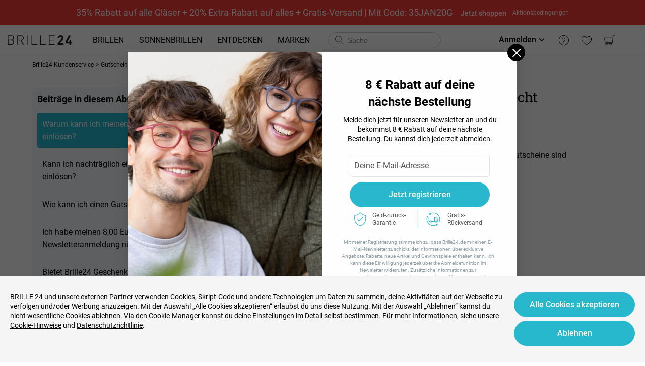

--- FILE ---
content_type: text/html; charset=utf-8
request_url: https://www.brille24.de/hc/de/articles/360021040718-warum-kann-ich-meinen-gutscheincode-nicht-einlosen
body_size: 60530
content:
<!DOCTYPE html><html lang="de-de"><head><meta charSet="utf-8"/><meta name="viewport" content="width=device-width"/><meta http-equiv="x-dns-prefetch-control" content="on"/><link rel="preconnect" href="https://res.brille24.de" crossorigin=""/><link rel="dns-prefetch" href="https://res.brille24.de"/><link rel="preconnect" href="https://img.brille24.de"/><link rel="dns-prefetch" href="https://img.brille24.de"/><link rel="preload" href="https://res.brille24.de/public/fonts/roboto-slab-v12-latin-regular.woff2" as="font" crossorigin="anonymous" type="font/woff2"/><link rel="preload" href="https://res.brille24.de/public/fonts/roboto-v20-latin-500.woff2" as="font" crossorigin="anonymous" type="font/woff2"/><link rel="preload" href="https://res.brille24.de/public/fonts/roboto-v20-latin-700.woff2" as="font" crossorigin="anonymous" type="font/woff2"/><link rel="preload" href="https://res.brille24.de/public/fonts/roboto-v20-latin-regular.woff2" as="font" crossorigin="anonymous" type="font/woff2"/><link rel="preconnect" href="https://res.brille24.de" crossorigin=""/><link rel="dns-prefetch" href="https://res.brille24.de"/><link rel="icon" type="image/png" href="https://res.brille24.de/public/images/global/favicon-16x16.png" sizes="16x16"/><link rel="icon" type="image/png" href="https://res.brille24.de/public/images/global/favicon-32x32.png" sizes="32x32"/><meta http-equiv="content-language" content="de-de"/><meta name="theme-color" content="#404040"/><meta name="msapplication-TileColor" content="#404040"/><meta name="apple-mobile-web-app-status-bar-style" content="#404040"/><meta name="robots" content="max-image-preview:large"/><meta property="og:type" content="website"/><meta property="og:site_name" content="Brille24.de"/><meta name="SKYPE_TOOLBAR" content="SKYPE_TOOLBAR_PARSER_COMPATIBLE"/><title>Warum kann ich meinen Gutscheincode nicht einlösen? | Brille24 DE</title><meta name="description" content="Bitte beachte die jeweiligen Gutscheinbedingungen deines Gutscheins. Viele Gutscheine sind zeitlich begrenzt und nicht einlösbar auf..."/><meta property="og:description" content="Bitte beachte die jeweiligen Gutscheinbedingungen deines Gutscheins. Viele Gutscheine sind zeitlich begrenzt und nicht einlösbar auf..."/><meta property="og:url" content="https://www.brille24.de/hc/de/articles/360021040718-warum-kann-ich-meinen-gutscheincode-nicht-einlosen"/><meta property="og:title" content="Warum kann ich meinen Gutscheincode nicht einlösen? | Brille24 DE"/><meta property="og:image" content="https://res.brille24.de/public/images/b24-logo.png?q=85"/><link rel="preload" href="https://res.brille24.de/public/fonts/Caveat-Regular.woff2" as="font" crossorigin="anonymous" type="font/woff2"/><link rel="canonical" href="https://www.brille24.de/hc/de/articles/360021040718-warum-kann-ich-meinen-gutscheincode-nicht-einlosen"/><meta name="next-head-count" content="31"/><script type="text/javascript" async="">window.NREUM||(NREUM={});NREUM.info = {"agent":"","beacon":"bam.nr-data.net","errorBeacon":"bam.nr-data.net","licenseKey":"NRJS-823d4f9e7281ef76cb5","applicationID":"1484253327","agentToken":null,"applicationTime":204.006831,"transactionName":"bgMEYEQEXUFSAkJQWFdJKFtECFJeWhtTXWJLD0ke","queueTime":0,"ttGuid":"43cb03251aed2bca"}; (window.NREUM||(NREUM={})).init={privacy:{cookies_enabled:true},ajax:{deny_list:["bam.nr-data.net"]},feature_flags:["soft_nav"],distributed_tracing:{enabled:true}};(window.NREUM||(NREUM={})).loader_config={agentID:"1589045662",accountID:"2750859",trustKey:"2750859",xpid:"VgECUV5WARABUFlWBQQEVVYG",licenseKey:"NRJS-823d4f9e7281ef76cb5",applicationID:"1484253327",browserID:"1589045662"};;/*! For license information please see nr-loader-spa-1.308.0.min.js.LICENSE.txt */
(()=>{var e,t,r={384:(e,t,r)=>{"use strict";r.d(t,{NT:()=>a,US:()=>u,Zm:()=>o,bQ:()=>d,dV:()=>c,pV:()=>l});var n=r(6154),i=r(1863),s=r(1910);const a={beacon:"bam.nr-data.net",errorBeacon:"bam.nr-data.net"};function o(){return n.gm.NREUM||(n.gm.NREUM={}),void 0===n.gm.newrelic&&(n.gm.newrelic=n.gm.NREUM),n.gm.NREUM}function c(){let e=o();return e.o||(e.o={ST:n.gm.setTimeout,SI:n.gm.setImmediate||n.gm.setInterval,CT:n.gm.clearTimeout,XHR:n.gm.XMLHttpRequest,REQ:n.gm.Request,EV:n.gm.Event,PR:n.gm.Promise,MO:n.gm.MutationObserver,FETCH:n.gm.fetch,WS:n.gm.WebSocket},(0,s.i)(...Object.values(e.o))),e}function d(e,t){let r=o();r.initializedAgents??={},t.initializedAt={ms:(0,i.t)(),date:new Date},r.initializedAgents[e]=t}function u(e,t){o()[e]=t}function l(){return function(){let e=o();const t=e.info||{};e.info={beacon:a.beacon,errorBeacon:a.errorBeacon,...t}}(),function(){let e=o();const t=e.init||{};e.init={...t}}(),c(),function(){let e=o();const t=e.loader_config||{};e.loader_config={...t}}(),o()}},782:(e,t,r)=>{"use strict";r.d(t,{T:()=>n});const n=r(860).K7.pageViewTiming},860:(e,t,r)=>{"use strict";r.d(t,{$J:()=>u,K7:()=>c,P3:()=>d,XX:()=>i,Yy:()=>o,df:()=>s,qY:()=>n,v4:()=>a});const n="events",i="jserrors",s="browser/blobs",a="rum",o="browser/logs",c={ajax:"ajax",genericEvents:"generic_events",jserrors:i,logging:"logging",metrics:"metrics",pageAction:"page_action",pageViewEvent:"page_view_event",pageViewTiming:"page_view_timing",sessionReplay:"session_replay",sessionTrace:"session_trace",softNav:"soft_navigations",spa:"spa"},d={[c.pageViewEvent]:1,[c.pageViewTiming]:2,[c.metrics]:3,[c.jserrors]:4,[c.spa]:5,[c.ajax]:6,[c.sessionTrace]:7,[c.softNav]:8,[c.sessionReplay]:9,[c.logging]:10,[c.genericEvents]:11},u={[c.pageViewEvent]:a,[c.pageViewTiming]:n,[c.ajax]:n,[c.spa]:n,[c.softNav]:n,[c.metrics]:i,[c.jserrors]:i,[c.sessionTrace]:s,[c.sessionReplay]:s,[c.logging]:o,[c.genericEvents]:"ins"}},944:(e,t,r)=>{"use strict";r.d(t,{R:()=>i});var n=r(3241);function i(e,t){"function"==typeof console.debug&&(console.debug("New Relic Warning: https://github.com/newrelic/newrelic-browser-agent/blob/main/docs/warning-codes.md#".concat(e),t),(0,n.W)({agentIdentifier:null,drained:null,type:"data",name:"warn",feature:"warn",data:{code:e,secondary:t}}))}},993:(e,t,r)=>{"use strict";r.d(t,{A$:()=>s,ET:()=>a,TZ:()=>o,p_:()=>i});var n=r(860);const i={ERROR:"ERROR",WARN:"WARN",INFO:"INFO",DEBUG:"DEBUG",TRACE:"TRACE"},s={OFF:0,ERROR:1,WARN:2,INFO:3,DEBUG:4,TRACE:5},a="log",o=n.K7.logging},1541:(e,t,r)=>{"use strict";r.d(t,{U:()=>i,f:()=>n});const n={MFE:"MFE",BA:"BA"};function i(e,t){if(2!==t?.harvestEndpointVersion)return{};const r=t.agentRef.runtime.appMetadata.agents[0].entityGuid;return e?{"source.id":e.id,"source.name":e.name,"source.type":e.type,"parent.id":e.parent?.id||r,"parent.type":e.parent?.type||n.BA}:{"entity.guid":r,appId:t.agentRef.info.applicationID}}},1687:(e,t,r)=>{"use strict";r.d(t,{Ak:()=>d,Ze:()=>h,x3:()=>u});var n=r(3241),i=r(7836),s=r(3606),a=r(860),o=r(2646);const c={};function d(e,t){const r={staged:!1,priority:a.P3[t]||0};l(e),c[e].get(t)||c[e].set(t,r)}function u(e,t){e&&c[e]&&(c[e].get(t)&&c[e].delete(t),p(e,t,!1),c[e].size&&f(e))}function l(e){if(!e)throw new Error("agentIdentifier required");c[e]||(c[e]=new Map)}function h(e="",t="feature",r=!1){if(l(e),!e||!c[e].get(t)||r)return p(e,t);c[e].get(t).staged=!0,f(e)}function f(e){const t=Array.from(c[e]);t.every(([e,t])=>t.staged)&&(t.sort((e,t)=>e[1].priority-t[1].priority),t.forEach(([t])=>{c[e].delete(t),p(e,t)}))}function p(e,t,r=!0){const a=e?i.ee.get(e):i.ee,c=s.i.handlers;if(!a.aborted&&a.backlog&&c){if((0,n.W)({agentIdentifier:e,type:"lifecycle",name:"drain",feature:t}),r){const e=a.backlog[t],r=c[t];if(r){for(let t=0;e&&t<e.length;++t)g(e[t],r);Object.entries(r).forEach(([e,t])=>{Object.values(t||{}).forEach(t=>{t[0]?.on&&t[0]?.context()instanceof o.y&&t[0].on(e,t[1])})})}}a.isolatedBacklog||delete c[t],a.backlog[t]=null,a.emit("drain-"+t,[])}}function g(e,t){var r=e[1];Object.values(t[r]||{}).forEach(t=>{var r=e[0];if(t[0]===r){var n=t[1],i=e[3],s=e[2];n.apply(i,s)}})}},1738:(e,t,r)=>{"use strict";r.d(t,{U:()=>f,Y:()=>h});var n=r(3241),i=r(9908),s=r(1863),a=r(944),o=r(5701),c=r(3969),d=r(8362),u=r(860),l=r(4261);function h(e,t,r,s){const h=s||r;!h||h[e]&&h[e]!==d.d.prototype[e]||(h[e]=function(){(0,i.p)(c.xV,["API/"+e+"/called"],void 0,u.K7.metrics,r.ee),(0,n.W)({agentIdentifier:r.agentIdentifier,drained:!!o.B?.[r.agentIdentifier],type:"data",name:"api",feature:l.Pl+e,data:{}});try{return t.apply(this,arguments)}catch(e){(0,a.R)(23,e)}})}function f(e,t,r,n,a){const o=e.info;null===r?delete o.jsAttributes[t]:o.jsAttributes[t]=r,(a||null===r)&&(0,i.p)(l.Pl+n,[(0,s.t)(),t,r],void 0,"session",e.ee)}},1741:(e,t,r)=>{"use strict";r.d(t,{W:()=>s});var n=r(944),i=r(4261);class s{#e(e,...t){if(this[e]!==s.prototype[e])return this[e](...t);(0,n.R)(35,e)}addPageAction(e,t){return this.#e(i.hG,e,t)}register(e){return this.#e(i.eY,e)}recordCustomEvent(e,t){return this.#e(i.fF,e,t)}setPageViewName(e,t){return this.#e(i.Fw,e,t)}setCustomAttribute(e,t,r){return this.#e(i.cD,e,t,r)}noticeError(e,t){return this.#e(i.o5,e,t)}setUserId(e,t=!1){return this.#e(i.Dl,e,t)}setApplicationVersion(e){return this.#e(i.nb,e)}setErrorHandler(e){return this.#e(i.bt,e)}addRelease(e,t){return this.#e(i.k6,e,t)}log(e,t){return this.#e(i.$9,e,t)}start(){return this.#e(i.d3)}finished(e){return this.#e(i.BL,e)}recordReplay(){return this.#e(i.CH)}pauseReplay(){return this.#e(i.Tb)}addToTrace(e){return this.#e(i.U2,e)}setCurrentRouteName(e){return this.#e(i.PA,e)}interaction(e){return this.#e(i.dT,e)}wrapLogger(e,t,r){return this.#e(i.Wb,e,t,r)}measure(e,t){return this.#e(i.V1,e,t)}consent(e){return this.#e(i.Pv,e)}}},1863:(e,t,r)=>{"use strict";function n(){return Math.floor(performance.now())}r.d(t,{t:()=>n})},1910:(e,t,r)=>{"use strict";r.d(t,{i:()=>s});var n=r(944);const i=new Map;function s(...e){return e.every(e=>{if(i.has(e))return i.get(e);const t="function"==typeof e?e.toString():"",r=t.includes("[native code]"),s=t.includes("nrWrapper");return r||s||(0,n.R)(64,e?.name||t),i.set(e,r),r})}},2555:(e,t,r)=>{"use strict";r.d(t,{D:()=>o,f:()=>a});var n=r(384),i=r(8122);const s={beacon:n.NT.beacon,errorBeacon:n.NT.errorBeacon,licenseKey:void 0,applicationID:void 0,sa:void 0,queueTime:void 0,applicationTime:void 0,ttGuid:void 0,user:void 0,account:void 0,product:void 0,extra:void 0,jsAttributes:{},userAttributes:void 0,atts:void 0,transactionName:void 0,tNamePlain:void 0};function a(e){try{return!!e.licenseKey&&!!e.errorBeacon&&!!e.applicationID}catch(e){return!1}}const o=e=>(0,i.a)(e,s)},2614:(e,t,r)=>{"use strict";r.d(t,{BB:()=>a,H3:()=>n,g:()=>d,iL:()=>c,tS:()=>o,uh:()=>i,wk:()=>s});const n="NRBA",i="SESSION",s=144e5,a=18e5,o={STARTED:"session-started",PAUSE:"session-pause",RESET:"session-reset",RESUME:"session-resume",UPDATE:"session-update"},c={SAME_TAB:"same-tab",CROSS_TAB:"cross-tab"},d={OFF:0,FULL:1,ERROR:2}},2646:(e,t,r)=>{"use strict";r.d(t,{y:()=>n});class n{constructor(e){this.contextId=e}}},2843:(e,t,r)=>{"use strict";r.d(t,{G:()=>s,u:()=>i});var n=r(3878);function i(e,t=!1,r,i){(0,n.DD)("visibilitychange",function(){if(t)return void("hidden"===document.visibilityState&&e());e(document.visibilityState)},r,i)}function s(e,t,r){(0,n.sp)("pagehide",e,t,r)}},3241:(e,t,r)=>{"use strict";r.d(t,{W:()=>s});var n=r(6154);const i="newrelic";function s(e={}){try{n.gm.dispatchEvent(new CustomEvent(i,{detail:e}))}catch(e){}}},3304:(e,t,r)=>{"use strict";r.d(t,{A:()=>s});var n=r(7836);const i=()=>{const e=new WeakSet;return(t,r)=>{if("object"==typeof r&&null!==r){if(e.has(r))return;e.add(r)}return r}};function s(e){try{return JSON.stringify(e,i())??""}catch(e){try{n.ee.emit("internal-error",[e])}catch(e){}return""}}},3333:(e,t,r)=>{"use strict";r.d(t,{$v:()=>u,TZ:()=>n,Xh:()=>c,Zp:()=>i,kd:()=>d,mq:()=>o,nf:()=>a,qN:()=>s});const n=r(860).K7.genericEvents,i=["auxclick","click","copy","keydown","paste","scrollend"],s=["focus","blur"],a=4,o=1e3,c=2e3,d=["PageAction","UserAction","BrowserPerformance"],u={RESOURCES:"experimental.resources",REGISTER:"register"}},3434:(e,t,r)=>{"use strict";r.d(t,{Jt:()=>s,YM:()=>d});var n=r(7836),i=r(5607);const s="nr@original:".concat(i.W),a=50;var o=Object.prototype.hasOwnProperty,c=!1;function d(e,t){return e||(e=n.ee),r.inPlace=function(e,t,n,i,s){n||(n="");const a="-"===n.charAt(0);for(let o=0;o<t.length;o++){const c=t[o],d=e[c];l(d)||(e[c]=r(d,a?c+n:n,i,c,s))}},r.flag=s,r;function r(t,r,n,c,d){return l(t)?t:(r||(r=""),nrWrapper[s]=t,function(e,t,r){if(Object.defineProperty&&Object.keys)try{return Object.keys(e).forEach(function(r){Object.defineProperty(t,r,{get:function(){return e[r]},set:function(t){return e[r]=t,t}})}),t}catch(e){u([e],r)}for(var n in e)o.call(e,n)&&(t[n]=e[n])}(t,nrWrapper,e),nrWrapper);function nrWrapper(){var s,o,l,h;let f;try{o=this,s=[...arguments],l="function"==typeof n?n(s,o):n||{}}catch(t){u([t,"",[s,o,c],l],e)}i(r+"start",[s,o,c],l,d);const p=performance.now();let g;try{return h=t.apply(o,s),g=performance.now(),h}catch(e){throw g=performance.now(),i(r+"err",[s,o,e],l,d),f=e,f}finally{const e=g-p,t={start:p,end:g,duration:e,isLongTask:e>=a,methodName:c,thrownError:f};t.isLongTask&&i("long-task",[t,o],l,d),i(r+"end",[s,o,h],l,d)}}}function i(r,n,i,s){if(!c||t){var a=c;c=!0;try{e.emit(r,n,i,t,s)}catch(t){u([t,r,n,i],e)}c=a}}}function u(e,t){t||(t=n.ee);try{t.emit("internal-error",e)}catch(e){}}function l(e){return!(e&&"function"==typeof e&&e.apply&&!e[s])}},3606:(e,t,r)=>{"use strict";r.d(t,{i:()=>s});var n=r(9908);s.on=a;var i=s.handlers={};function s(e,t,r,s){a(s||n.d,i,e,t,r)}function a(e,t,r,i,s){s||(s="feature"),e||(e=n.d);var a=t[s]=t[s]||{};(a[r]=a[r]||[]).push([e,i])}},3738:(e,t,r)=>{"use strict";r.d(t,{He:()=>i,Kp:()=>o,Lc:()=>d,Rz:()=>u,TZ:()=>n,bD:()=>s,d3:()=>a,jx:()=>l,sl:()=>h,uP:()=>c});const n=r(860).K7.sessionTrace,i="bstResource",s="resource",a="-start",o="-end",c="fn"+a,d="fn"+o,u="pushState",l=1e3,h=3e4},3785:(e,t,r)=>{"use strict";r.d(t,{R:()=>c,b:()=>d});var n=r(9908),i=r(1863),s=r(860),a=r(3969),o=r(993);function c(e,t,r={},c=o.p_.INFO,d=!0,u,l=(0,i.t)()){(0,n.p)(a.xV,["API/logging/".concat(c.toLowerCase(),"/called")],void 0,s.K7.metrics,e),(0,n.p)(o.ET,[l,t,r,c,d,u],void 0,s.K7.logging,e)}function d(e){return"string"==typeof e&&Object.values(o.p_).some(t=>t===e.toUpperCase().trim())}},3878:(e,t,r)=>{"use strict";function n(e,t){return{capture:e,passive:!1,signal:t}}function i(e,t,r=!1,i){window.addEventListener(e,t,n(r,i))}function s(e,t,r=!1,i){document.addEventListener(e,t,n(r,i))}r.d(t,{DD:()=>s,jT:()=>n,sp:()=>i})},3962:(e,t,r)=>{"use strict";r.d(t,{AM:()=>a,O2:()=>l,OV:()=>s,Qu:()=>h,TZ:()=>c,ih:()=>f,pP:()=>o,t1:()=>u,tC:()=>i,wD:()=>d});var n=r(860);const i=["click","keydown","submit"],s="popstate",a="api",o="initialPageLoad",c=n.K7.softNav,d=5e3,u=500,l={INITIAL_PAGE_LOAD:"",ROUTE_CHANGE:1,UNSPECIFIED:2},h={INTERACTION:1,AJAX:2,CUSTOM_END:3,CUSTOM_TRACER:4},f={IP:"in progress",PF:"pending finish",FIN:"finished",CAN:"cancelled"}},3969:(e,t,r)=>{"use strict";r.d(t,{TZ:()=>n,XG:()=>o,rs:()=>i,xV:()=>a,z_:()=>s});const n=r(860).K7.metrics,i="sm",s="cm",a="storeSupportabilityMetrics",o="storeEventMetrics"},4234:(e,t,r)=>{"use strict";r.d(t,{W:()=>s});var n=r(7836),i=r(1687);class s{constructor(e,t){this.agentIdentifier=e,this.ee=n.ee.get(e),this.featureName=t,this.blocked=!1}deregisterDrain(){(0,i.x3)(this.agentIdentifier,this.featureName)}}},4261:(e,t,r)=>{"use strict";r.d(t,{$9:()=>u,BL:()=>c,CH:()=>p,Dl:()=>R,Fw:()=>w,PA:()=>v,Pl:()=>n,Pv:()=>A,Tb:()=>h,U2:()=>a,V1:()=>E,Wb:()=>T,bt:()=>y,cD:()=>b,d3:()=>x,dT:()=>d,eY:()=>g,fF:()=>f,hG:()=>s,hw:()=>i,k6:()=>o,nb:()=>m,o5:()=>l});const n="api-",i=n+"ixn-",s="addPageAction",a="addToTrace",o="addRelease",c="finished",d="interaction",u="log",l="noticeError",h="pauseReplay",f="recordCustomEvent",p="recordReplay",g="register",m="setApplicationVersion",v="setCurrentRouteName",b="setCustomAttribute",y="setErrorHandler",w="setPageViewName",R="setUserId",x="start",T="wrapLogger",E="measure",A="consent"},5205:(e,t,r)=>{"use strict";r.d(t,{j:()=>S});var n=r(384),i=r(1741);var s=r(2555),a=r(3333);const o=e=>{if(!e||"string"!=typeof e)return!1;try{document.createDocumentFragment().querySelector(e)}catch{return!1}return!0};var c=r(2614),d=r(944),u=r(8122);const l="[data-nr-mask]",h=e=>(0,u.a)(e,(()=>{const e={feature_flags:[],experimental:{allow_registered_children:!1,resources:!1},mask_selector:"*",block_selector:"[data-nr-block]",mask_input_options:{color:!1,date:!1,"datetime-local":!1,email:!1,month:!1,number:!1,range:!1,search:!1,tel:!1,text:!1,time:!1,url:!1,week:!1,textarea:!1,select:!1,password:!0}};return{ajax:{deny_list:void 0,block_internal:!0,enabled:!0,autoStart:!0},api:{get allow_registered_children(){return e.feature_flags.includes(a.$v.REGISTER)||e.experimental.allow_registered_children},set allow_registered_children(t){e.experimental.allow_registered_children=t},duplicate_registered_data:!1},browser_consent_mode:{enabled:!1},distributed_tracing:{enabled:void 0,exclude_newrelic_header:void 0,cors_use_newrelic_header:void 0,cors_use_tracecontext_headers:void 0,allowed_origins:void 0},get feature_flags(){return e.feature_flags},set feature_flags(t){e.feature_flags=t},generic_events:{enabled:!0,autoStart:!0},harvest:{interval:30},jserrors:{enabled:!0,autoStart:!0},logging:{enabled:!0,autoStart:!0},metrics:{enabled:!0,autoStart:!0},obfuscate:void 0,page_action:{enabled:!0},page_view_event:{enabled:!0,autoStart:!0},page_view_timing:{enabled:!0,autoStart:!0},performance:{capture_marks:!1,capture_measures:!1,capture_detail:!0,resources:{get enabled(){return e.feature_flags.includes(a.$v.RESOURCES)||e.experimental.resources},set enabled(t){e.experimental.resources=t},asset_types:[],first_party_domains:[],ignore_newrelic:!0}},privacy:{cookies_enabled:!0},proxy:{assets:void 0,beacon:void 0},session:{expiresMs:c.wk,inactiveMs:c.BB},session_replay:{autoStart:!0,enabled:!1,preload:!1,sampling_rate:10,error_sampling_rate:100,collect_fonts:!1,inline_images:!1,fix_stylesheets:!0,mask_all_inputs:!0,get mask_text_selector(){return e.mask_selector},set mask_text_selector(t){o(t)?e.mask_selector="".concat(t,",").concat(l):""===t||null===t?e.mask_selector=l:(0,d.R)(5,t)},get block_class(){return"nr-block"},get ignore_class(){return"nr-ignore"},get mask_text_class(){return"nr-mask"},get block_selector(){return e.block_selector},set block_selector(t){o(t)?e.block_selector+=",".concat(t):""!==t&&(0,d.R)(6,t)},get mask_input_options(){return e.mask_input_options},set mask_input_options(t){t&&"object"==typeof t?e.mask_input_options={...t,password:!0}:(0,d.R)(7,t)}},session_trace:{enabled:!0,autoStart:!0},soft_navigations:{enabled:!0,autoStart:!0},spa:{enabled:!0,autoStart:!0},ssl:void 0,user_actions:{enabled:!0,elementAttributes:["id","className","tagName","type"]}}})());var f=r(6154),p=r(9324);let g=0;const m={buildEnv:p.F3,distMethod:p.Xs,version:p.xv,originTime:f.WN},v={consented:!1},b={appMetadata:{},get consented(){return this.session?.state?.consent||v.consented},set consented(e){v.consented=e},customTransaction:void 0,denyList:void 0,disabled:!1,harvester:void 0,isolatedBacklog:!1,isRecording:!1,loaderType:void 0,maxBytes:3e4,obfuscator:void 0,onerror:void 0,ptid:void 0,releaseIds:{},session:void 0,timeKeeper:void 0,registeredEntities:[],jsAttributesMetadata:{bytes:0},get harvestCount(){return++g}},y=e=>{const t=(0,u.a)(e,b),r=Object.keys(m).reduce((e,t)=>(e[t]={value:m[t],writable:!1,configurable:!0,enumerable:!0},e),{});return Object.defineProperties(t,r)};var w=r(5701);const R=e=>{const t=e.startsWith("http");e+="/",r.p=t?e:"https://"+e};var x=r(7836),T=r(3241);const E={accountID:void 0,trustKey:void 0,agentID:void 0,licenseKey:void 0,applicationID:void 0,xpid:void 0},A=e=>(0,u.a)(e,E),_=new Set;function S(e,t={},r,a){let{init:o,info:c,loader_config:d,runtime:u={},exposed:l=!0}=t;if(!c){const e=(0,n.pV)();o=e.init,c=e.info,d=e.loader_config}e.init=h(o||{}),e.loader_config=A(d||{}),c.jsAttributes??={},f.bv&&(c.jsAttributes.isWorker=!0),e.info=(0,s.D)(c);const p=e.init,g=[c.beacon,c.errorBeacon];_.has(e.agentIdentifier)||(p.proxy.assets&&(R(p.proxy.assets),g.push(p.proxy.assets)),p.proxy.beacon&&g.push(p.proxy.beacon),e.beacons=[...g],function(e){const t=(0,n.pV)();Object.getOwnPropertyNames(i.W.prototype).forEach(r=>{const n=i.W.prototype[r];if("function"!=typeof n||"constructor"===n)return;let s=t[r];e[r]&&!1!==e.exposed&&"micro-agent"!==e.runtime?.loaderType&&(t[r]=(...t)=>{const n=e[r](...t);return s?s(...t):n})})}(e),(0,n.US)("activatedFeatures",w.B)),u.denyList=[...p.ajax.deny_list||[],...p.ajax.block_internal?g:[]],u.ptid=e.agentIdentifier,u.loaderType=r,e.runtime=y(u),_.has(e.agentIdentifier)||(e.ee=x.ee.get(e.agentIdentifier),e.exposed=l,(0,T.W)({agentIdentifier:e.agentIdentifier,drained:!!w.B?.[e.agentIdentifier],type:"lifecycle",name:"initialize",feature:void 0,data:e.config})),_.add(e.agentIdentifier)}},5270:(e,t,r)=>{"use strict";r.d(t,{Aw:()=>a,SR:()=>s,rF:()=>o});var n=r(384),i=r(7767);function s(e){return!!(0,n.dV)().o.MO&&(0,i.V)(e)&&!0===e?.session_trace.enabled}function a(e){return!0===e?.session_replay.preload&&s(e)}function o(e,t){try{if("string"==typeof t?.type){if("password"===t.type.toLowerCase())return"*".repeat(e?.length||0);if(void 0!==t?.dataset?.nrUnmask||t?.classList?.contains("nr-unmask"))return e}}catch(e){}return"string"==typeof e?e.replace(/[\S]/g,"*"):"*".repeat(e?.length||0)}},5289:(e,t,r)=>{"use strict";r.d(t,{GG:()=>a,Qr:()=>c,sB:()=>o});var n=r(3878),i=r(6389);function s(){return"undefined"==typeof document||"complete"===document.readyState}function a(e,t){if(s())return e();const r=(0,i.J)(e),a=setInterval(()=>{s()&&(clearInterval(a),r())},500);(0,n.sp)("load",r,t)}function o(e){if(s())return e();(0,n.DD)("DOMContentLoaded",e)}function c(e){if(s())return e();(0,n.sp)("popstate",e)}},5607:(e,t,r)=>{"use strict";r.d(t,{W:()=>n});const n=(0,r(9566).bz)()},5701:(e,t,r)=>{"use strict";r.d(t,{B:()=>s,t:()=>a});var n=r(3241);const i=new Set,s={};function a(e,t){const r=t.agentIdentifier;s[r]??={},e&&"object"==typeof e&&(i.has(r)||(t.ee.emit("rumresp",[e]),s[r]=e,i.add(r),(0,n.W)({agentIdentifier:r,loaded:!0,drained:!0,type:"lifecycle",name:"load",feature:void 0,data:e})))}},6154:(e,t,r)=>{"use strict";r.d(t,{OF:()=>d,RI:()=>i,WN:()=>h,bv:()=>s,eN:()=>f,gm:()=>a,lR:()=>l,m:()=>c,mw:()=>o,sb:()=>u});var n=r(1863);const i="undefined"!=typeof window&&!!window.document,s="undefined"!=typeof WorkerGlobalScope&&("undefined"!=typeof self&&self instanceof WorkerGlobalScope&&self.navigator instanceof WorkerNavigator||"undefined"!=typeof globalThis&&globalThis instanceof WorkerGlobalScope&&globalThis.navigator instanceof WorkerNavigator),a=i?window:"undefined"!=typeof WorkerGlobalScope&&("undefined"!=typeof self&&self instanceof WorkerGlobalScope&&self||"undefined"!=typeof globalThis&&globalThis instanceof WorkerGlobalScope&&globalThis),o=Boolean("hidden"===a?.document?.visibilityState),c=""+a?.location,d=/iPad|iPhone|iPod/.test(a.navigator?.userAgent),u=d&&"undefined"==typeof SharedWorker,l=(()=>{const e=a.navigator?.userAgent?.match(/Firefox[/\s](\d+\.\d+)/);return Array.isArray(e)&&e.length>=2?+e[1]:0})(),h=Date.now()-(0,n.t)(),f=()=>"undefined"!=typeof PerformanceNavigationTiming&&a?.performance?.getEntriesByType("navigation")?.[0]?.responseStart},6344:(e,t,r)=>{"use strict";r.d(t,{BB:()=>u,Qb:()=>l,TZ:()=>i,Ug:()=>a,Vh:()=>s,_s:()=>o,bc:()=>d,yP:()=>c});var n=r(2614);const i=r(860).K7.sessionReplay,s="errorDuringReplay",a=.12,o={DomContentLoaded:0,Load:1,FullSnapshot:2,IncrementalSnapshot:3,Meta:4,Custom:5},c={[n.g.ERROR]:15e3,[n.g.FULL]:3e5,[n.g.OFF]:0},d={RESET:{message:"Session was reset",sm:"Reset"},IMPORT:{message:"Recorder failed to import",sm:"Import"},TOO_MANY:{message:"429: Too Many Requests",sm:"Too-Many"},TOO_BIG:{message:"Payload was too large",sm:"Too-Big"},CROSS_TAB:{message:"Session Entity was set to OFF on another tab",sm:"Cross-Tab"},ENTITLEMENTS:{message:"Session Replay is not allowed and will not be started",sm:"Entitlement"}},u=5e3,l={API:"api",RESUME:"resume",SWITCH_TO_FULL:"switchToFull",INITIALIZE:"initialize",PRELOAD:"preload"}},6389:(e,t,r)=>{"use strict";function n(e,t=500,r={}){const n=r?.leading||!1;let i;return(...r)=>{n&&void 0===i&&(e.apply(this,r),i=setTimeout(()=>{i=clearTimeout(i)},t)),n||(clearTimeout(i),i=setTimeout(()=>{e.apply(this,r)},t))}}function i(e){let t=!1;return(...r)=>{t||(t=!0,e.apply(this,r))}}r.d(t,{J:()=>i,s:()=>n})},6630:(e,t,r)=>{"use strict";r.d(t,{T:()=>n});const n=r(860).K7.pageViewEvent},6774:(e,t,r)=>{"use strict";r.d(t,{T:()=>n});const n=r(860).K7.jserrors},7295:(e,t,r)=>{"use strict";r.d(t,{Xv:()=>a,gX:()=>i,iW:()=>s});var n=[];function i(e){if(!e||s(e))return!1;if(0===n.length)return!0;if("*"===n[0].hostname)return!1;for(var t=0;t<n.length;t++){var r=n[t];if(r.hostname.test(e.hostname)&&r.pathname.test(e.pathname))return!1}return!0}function s(e){return void 0===e.hostname}function a(e){if(n=[],e&&e.length)for(var t=0;t<e.length;t++){let r=e[t];if(!r)continue;if("*"===r)return void(n=[{hostname:"*"}]);0===r.indexOf("http://")?r=r.substring(7):0===r.indexOf("https://")&&(r=r.substring(8));const i=r.indexOf("/");let s,a;i>0?(s=r.substring(0,i),a=r.substring(i)):(s=r,a="*");let[c]=s.split(":");n.push({hostname:o(c),pathname:o(a,!0)})}}function o(e,t=!1){const r=e.replace(/[.+?^${}()|[\]\\]/g,e=>"\\"+e).replace(/\*/g,".*?");return new RegExp((t?"^":"")+r+"$")}},7485:(e,t,r)=>{"use strict";r.d(t,{D:()=>i});var n=r(6154);function i(e){if(0===(e||"").indexOf("data:"))return{protocol:"data"};try{const t=new URL(e,location.href),r={port:t.port,hostname:t.hostname,pathname:t.pathname,search:t.search,protocol:t.protocol.slice(0,t.protocol.indexOf(":")),sameOrigin:t.protocol===n.gm?.location?.protocol&&t.host===n.gm?.location?.host};return r.port&&""!==r.port||("http:"===t.protocol&&(r.port="80"),"https:"===t.protocol&&(r.port="443")),r.pathname&&""!==r.pathname?r.pathname.startsWith("/")||(r.pathname="/".concat(r.pathname)):r.pathname="/",r}catch(e){return{}}}},7699:(e,t,r)=>{"use strict";r.d(t,{It:()=>s,KC:()=>o,No:()=>i,qh:()=>a});var n=r(860);const i=16e3,s=1e6,a="SESSION_ERROR",o={[n.K7.logging]:!0,[n.K7.genericEvents]:!1,[n.K7.jserrors]:!1,[n.K7.ajax]:!1}},7767:(e,t,r)=>{"use strict";r.d(t,{V:()=>i});var n=r(6154);const i=e=>n.RI&&!0===e?.privacy.cookies_enabled},7836:(e,t,r)=>{"use strict";r.d(t,{P:()=>o,ee:()=>c});var n=r(384),i=r(8990),s=r(2646),a=r(5607);const o="nr@context:".concat(a.W),c=function e(t,r){var n={},a={},u={},l=!1;try{l=16===r.length&&d.initializedAgents?.[r]?.runtime.isolatedBacklog}catch(e){}var h={on:p,addEventListener:p,removeEventListener:function(e,t){var r=n[e];if(!r)return;for(var i=0;i<r.length;i++)r[i]===t&&r.splice(i,1)},emit:function(e,r,n,i,s){!1!==s&&(s=!0);if(c.aborted&&!i)return;t&&s&&t.emit(e,r,n);var o=f(n);g(e).forEach(e=>{e.apply(o,r)});var d=v()[a[e]];d&&d.push([h,e,r,o]);return o},get:m,listeners:g,context:f,buffer:function(e,t){const r=v();if(t=t||"feature",h.aborted)return;Object.entries(e||{}).forEach(([e,n])=>{a[n]=t,t in r||(r[t]=[])})},abort:function(){h._aborted=!0,Object.keys(h.backlog).forEach(e=>{delete h.backlog[e]})},isBuffering:function(e){return!!v()[a[e]]},debugId:r,backlog:l?{}:t&&"object"==typeof t.backlog?t.backlog:{},isolatedBacklog:l};return Object.defineProperty(h,"aborted",{get:()=>{let e=h._aborted||!1;return e||(t&&(e=t.aborted),e)}}),h;function f(e){return e&&e instanceof s.y?e:e?(0,i.I)(e,o,()=>new s.y(o)):new s.y(o)}function p(e,t){n[e]=g(e).concat(t)}function g(e){return n[e]||[]}function m(t){return u[t]=u[t]||e(h,t)}function v(){return h.backlog}}(void 0,"globalEE"),d=(0,n.Zm)();d.ee||(d.ee=c)},8122:(e,t,r)=>{"use strict";r.d(t,{a:()=>i});var n=r(944);function i(e,t){try{if(!e||"object"!=typeof e)return(0,n.R)(3);if(!t||"object"!=typeof t)return(0,n.R)(4);const r=Object.create(Object.getPrototypeOf(t),Object.getOwnPropertyDescriptors(t)),s=0===Object.keys(r).length?e:r;for(let a in s)if(void 0!==e[a])try{if(null===e[a]){r[a]=null;continue}Array.isArray(e[a])&&Array.isArray(t[a])?r[a]=Array.from(new Set([...e[a],...t[a]])):"object"==typeof e[a]&&"object"==typeof t[a]?r[a]=i(e[a],t[a]):r[a]=e[a]}catch(e){r[a]||(0,n.R)(1,e)}return r}catch(e){(0,n.R)(2,e)}}},8139:(e,t,r)=>{"use strict";r.d(t,{u:()=>h});var n=r(7836),i=r(3434),s=r(8990),a=r(6154);const o={},c=a.gm.XMLHttpRequest,d="addEventListener",u="removeEventListener",l="nr@wrapped:".concat(n.P);function h(e){var t=function(e){return(e||n.ee).get("events")}(e);if(o[t.debugId]++)return t;o[t.debugId]=1;var r=(0,i.YM)(t,!0);function h(e){r.inPlace(e,[d,u],"-",p)}function p(e,t){return e[1]}return"getPrototypeOf"in Object&&(a.RI&&f(document,h),c&&f(c.prototype,h),f(a.gm,h)),t.on(d+"-start",function(e,t){var n=e[1];if(null!==n&&("function"==typeof n||"object"==typeof n)&&"newrelic"!==e[0]){var i=(0,s.I)(n,l,function(){var e={object:function(){if("function"!=typeof n.handleEvent)return;return n.handleEvent.apply(n,arguments)},function:n}[typeof n];return e?r(e,"fn-",null,e.name||"anonymous"):n});this.wrapped=e[1]=i}}),t.on(u+"-start",function(e){e[1]=this.wrapped||e[1]}),t}function f(e,t,...r){let n=e;for(;"object"==typeof n&&!Object.prototype.hasOwnProperty.call(n,d);)n=Object.getPrototypeOf(n);n&&t(n,...r)}},8362:(e,t,r)=>{"use strict";r.d(t,{d:()=>s});var n=r(9566),i=r(1741);class s extends i.W{agentIdentifier=(0,n.LA)(16)}},8374:(e,t,r)=>{r.nc=(()=>{try{return document?.currentScript?.nonce}catch(e){}return""})()},8990:(e,t,r)=>{"use strict";r.d(t,{I:()=>i});var n=Object.prototype.hasOwnProperty;function i(e,t,r){if(n.call(e,t))return e[t];var i=r();if(Object.defineProperty&&Object.keys)try{return Object.defineProperty(e,t,{value:i,writable:!0,enumerable:!1}),i}catch(e){}return e[t]=i,i}},9119:(e,t,r)=>{"use strict";r.d(t,{L:()=>s});var n=/([^?#]*)[^#]*(#[^?]*|$).*/,i=/([^?#]*)().*/;function s(e,t){return e?e.replace(t?n:i,"$1$2"):e}},9300:(e,t,r)=>{"use strict";r.d(t,{T:()=>n});const n=r(860).K7.ajax},9324:(e,t,r)=>{"use strict";r.d(t,{AJ:()=>a,F3:()=>i,Xs:()=>s,Yq:()=>o,xv:()=>n});const n="1.308.0",i="PROD",s="CDN",a="@newrelic/rrweb",o="1.0.1"},9566:(e,t,r)=>{"use strict";r.d(t,{LA:()=>o,ZF:()=>c,bz:()=>a,el:()=>d});var n=r(6154);const i="xxxxxxxx-xxxx-4xxx-yxxx-xxxxxxxxxxxx";function s(e,t){return e?15&e[t]:16*Math.random()|0}function a(){const e=n.gm?.crypto||n.gm?.msCrypto;let t,r=0;return e&&e.getRandomValues&&(t=e.getRandomValues(new Uint8Array(30))),i.split("").map(e=>"x"===e?s(t,r++).toString(16):"y"===e?(3&s()|8).toString(16):e).join("")}function o(e){const t=n.gm?.crypto||n.gm?.msCrypto;let r,i=0;t&&t.getRandomValues&&(r=t.getRandomValues(new Uint8Array(e)));const a=[];for(var o=0;o<e;o++)a.push(s(r,i++).toString(16));return a.join("")}function c(){return o(16)}function d(){return o(32)}},9908:(e,t,r)=>{"use strict";r.d(t,{d:()=>n,p:()=>i});var n=r(7836).ee.get("handle");function i(e,t,r,i,s){s?(s.buffer([e],i),s.emit(e,t,r)):(n.buffer([e],i),n.emit(e,t,r))}}},n={};function i(e){var t=n[e];if(void 0!==t)return t.exports;var s=n[e]={exports:{}};return r[e](s,s.exports,i),s.exports}i.m=r,i.d=(e,t)=>{for(var r in t)i.o(t,r)&&!i.o(e,r)&&Object.defineProperty(e,r,{enumerable:!0,get:t[r]})},i.f={},i.e=e=>Promise.all(Object.keys(i.f).reduce((t,r)=>(i.f[r](e,t),t),[])),i.u=e=>({212:"nr-spa-compressor",249:"nr-spa-recorder",478:"nr-spa"}[e]+"-1.308.0.min.js"),i.o=(e,t)=>Object.prototype.hasOwnProperty.call(e,t),e={},t="NRBA-1.308.0.PROD:",i.l=(r,n,s,a)=>{if(e[r])e[r].push(n);else{var o,c;if(void 0!==s)for(var d=document.getElementsByTagName("script"),u=0;u<d.length;u++){var l=d[u];if(l.getAttribute("src")==r||l.getAttribute("data-webpack")==t+s){o=l;break}}if(!o){c=!0;var h={478:"sha512-RSfSVnmHk59T/uIPbdSE0LPeqcEdF4/+XhfJdBuccH5rYMOEZDhFdtnh6X6nJk7hGpzHd9Ujhsy7lZEz/ORYCQ==",249:"sha512-ehJXhmntm85NSqW4MkhfQqmeKFulra3klDyY0OPDUE+sQ3GokHlPh1pmAzuNy//3j4ac6lzIbmXLvGQBMYmrkg==",212:"sha512-B9h4CR46ndKRgMBcK+j67uSR2RCnJfGefU+A7FrgR/k42ovXy5x/MAVFiSvFxuVeEk/pNLgvYGMp1cBSK/G6Fg=="};(o=document.createElement("script")).charset="utf-8",i.nc&&o.setAttribute("nonce",i.nc),o.setAttribute("data-webpack",t+s),o.src=r,0!==o.src.indexOf(window.location.origin+"/")&&(o.crossOrigin="anonymous"),h[a]&&(o.integrity=h[a])}e[r]=[n];var f=(t,n)=>{o.onerror=o.onload=null,clearTimeout(p);var i=e[r];if(delete e[r],o.parentNode&&o.parentNode.removeChild(o),i&&i.forEach(e=>e(n)),t)return t(n)},p=setTimeout(f.bind(null,void 0,{type:"timeout",target:o}),12e4);o.onerror=f.bind(null,o.onerror),o.onload=f.bind(null,o.onload),c&&document.head.appendChild(o)}},i.r=e=>{"undefined"!=typeof Symbol&&Symbol.toStringTag&&Object.defineProperty(e,Symbol.toStringTag,{value:"Module"}),Object.defineProperty(e,"__esModule",{value:!0})},i.p="https://js-agent.newrelic.com/",(()=>{var e={38:0,788:0};i.f.j=(t,r)=>{var n=i.o(e,t)?e[t]:void 0;if(0!==n)if(n)r.push(n[2]);else{var s=new Promise((r,i)=>n=e[t]=[r,i]);r.push(n[2]=s);var a=i.p+i.u(t),o=new Error;i.l(a,r=>{if(i.o(e,t)&&(0!==(n=e[t])&&(e[t]=void 0),n)){var s=r&&("load"===r.type?"missing":r.type),a=r&&r.target&&r.target.src;o.message="Loading chunk "+t+" failed: ("+s+": "+a+")",o.name="ChunkLoadError",o.type=s,o.request=a,n[1](o)}},"chunk-"+t,t)}};var t=(t,r)=>{var n,s,[a,o,c]=r,d=0;if(a.some(t=>0!==e[t])){for(n in o)i.o(o,n)&&(i.m[n]=o[n]);if(c)c(i)}for(t&&t(r);d<a.length;d++)s=a[d],i.o(e,s)&&e[s]&&e[s][0](),e[s]=0},r=self["webpackChunk:NRBA-1.308.0.PROD"]=self["webpackChunk:NRBA-1.308.0.PROD"]||[];r.forEach(t.bind(null,0)),r.push=t.bind(null,r.push.bind(r))})(),(()=>{"use strict";i(8374);var e=i(8362),t=i(860);const r=Object.values(t.K7);var n=i(5205);var s=i(9908),a=i(1863),o=i(4261),c=i(1738);var d=i(1687),u=i(4234),l=i(5289),h=i(6154),f=i(944),p=i(5270),g=i(7767),m=i(6389),v=i(7699);class b extends u.W{constructor(e,t){super(e.agentIdentifier,t),this.agentRef=e,this.abortHandler=void 0,this.featAggregate=void 0,this.loadedSuccessfully=void 0,this.onAggregateImported=new Promise(e=>{this.loadedSuccessfully=e}),this.deferred=Promise.resolve(),!1===e.init[this.featureName].autoStart?this.deferred=new Promise((t,r)=>{this.ee.on("manual-start-all",(0,m.J)(()=>{(0,d.Ak)(e.agentIdentifier,this.featureName),t()}))}):(0,d.Ak)(e.agentIdentifier,t)}importAggregator(e,t,r={}){if(this.featAggregate)return;const n=async()=>{let n;await this.deferred;try{if((0,g.V)(e.init)){const{setupAgentSession:t}=await i.e(478).then(i.bind(i,8766));n=t(e)}}catch(e){(0,f.R)(20,e),this.ee.emit("internal-error",[e]),(0,s.p)(v.qh,[e],void 0,this.featureName,this.ee)}try{if(!this.#t(this.featureName,n,e.init))return(0,d.Ze)(this.agentIdentifier,this.featureName),void this.loadedSuccessfully(!1);const{Aggregate:i}=await t();this.featAggregate=new i(e,r),e.runtime.harvester.initializedAggregates.push(this.featAggregate),this.loadedSuccessfully(!0)}catch(e){(0,f.R)(34,e),this.abortHandler?.(),(0,d.Ze)(this.agentIdentifier,this.featureName,!0),this.loadedSuccessfully(!1),this.ee&&this.ee.abort()}};h.RI?(0,l.GG)(()=>n(),!0):n()}#t(e,r,n){if(this.blocked)return!1;switch(e){case t.K7.sessionReplay:return(0,p.SR)(n)&&!!r;case t.K7.sessionTrace:return!!r;default:return!0}}}var y=i(6630),w=i(2614),R=i(3241);class x extends b{static featureName=y.T;constructor(e){var t;super(e,y.T),this.setupInspectionEvents(e.agentIdentifier),t=e,(0,c.Y)(o.Fw,function(e,r){"string"==typeof e&&("/"!==e.charAt(0)&&(e="/"+e),t.runtime.customTransaction=(r||"http://custom.transaction")+e,(0,s.p)(o.Pl+o.Fw,[(0,a.t)()],void 0,void 0,t.ee))},t),this.importAggregator(e,()=>i.e(478).then(i.bind(i,2467)))}setupInspectionEvents(e){const t=(t,r)=>{t&&(0,R.W)({agentIdentifier:e,timeStamp:t.timeStamp,loaded:"complete"===t.target.readyState,type:"window",name:r,data:t.target.location+""})};(0,l.sB)(e=>{t(e,"DOMContentLoaded")}),(0,l.GG)(e=>{t(e,"load")}),(0,l.Qr)(e=>{t(e,"navigate")}),this.ee.on(w.tS.UPDATE,(t,r)=>{(0,R.W)({agentIdentifier:e,type:"lifecycle",name:"session",data:r})})}}var T=i(384);class E extends e.d{constructor(e){var t;(super(),h.gm)?(this.features={},(0,T.bQ)(this.agentIdentifier,this),this.desiredFeatures=new Set(e.features||[]),this.desiredFeatures.add(x),(0,n.j)(this,e,e.loaderType||"agent"),t=this,(0,c.Y)(o.cD,function(e,r,n=!1){if("string"==typeof e){if(["string","number","boolean"].includes(typeof r)||null===r)return(0,c.U)(t,e,r,o.cD,n);(0,f.R)(40,typeof r)}else(0,f.R)(39,typeof e)},t),function(e){(0,c.Y)(o.Dl,function(t,r=!1){if("string"!=typeof t&&null!==t)return void(0,f.R)(41,typeof t);const n=e.info.jsAttributes["enduser.id"];r&&null!=n&&n!==t?(0,s.p)(o.Pl+"setUserIdAndResetSession",[t],void 0,"session",e.ee):(0,c.U)(e,"enduser.id",t,o.Dl,!0)},e)}(this),function(e){(0,c.Y)(o.nb,function(t){if("string"==typeof t||null===t)return(0,c.U)(e,"application.version",t,o.nb,!1);(0,f.R)(42,typeof t)},e)}(this),function(e){(0,c.Y)(o.d3,function(){e.ee.emit("manual-start-all")},e)}(this),function(e){(0,c.Y)(o.Pv,function(t=!0){if("boolean"==typeof t){if((0,s.p)(o.Pl+o.Pv,[t],void 0,"session",e.ee),e.runtime.consented=t,t){const t=e.features.page_view_event;t.onAggregateImported.then(e=>{const r=t.featAggregate;e&&!r.sentRum&&r.sendRum()})}}else(0,f.R)(65,typeof t)},e)}(this),this.run()):(0,f.R)(21)}get config(){return{info:this.info,init:this.init,loader_config:this.loader_config,runtime:this.runtime}}get api(){return this}run(){try{const e=function(e){const t={};return r.forEach(r=>{t[r]=!!e[r]?.enabled}),t}(this.init),n=[...this.desiredFeatures];n.sort((e,r)=>t.P3[e.featureName]-t.P3[r.featureName]),n.forEach(r=>{if(!e[r.featureName]&&r.featureName!==t.K7.pageViewEvent)return;if(r.featureName===t.K7.spa)return void(0,f.R)(67);const n=function(e){switch(e){case t.K7.ajax:return[t.K7.jserrors];case t.K7.sessionTrace:return[t.K7.ajax,t.K7.pageViewEvent];case t.K7.sessionReplay:return[t.K7.sessionTrace];case t.K7.pageViewTiming:return[t.K7.pageViewEvent];default:return[]}}(r.featureName).filter(e=>!(e in this.features));n.length>0&&(0,f.R)(36,{targetFeature:r.featureName,missingDependencies:n}),this.features[r.featureName]=new r(this)})}catch(e){(0,f.R)(22,e);for(const e in this.features)this.features[e].abortHandler?.();const t=(0,T.Zm)();delete t.initializedAgents[this.agentIdentifier]?.features,delete this.sharedAggregator;return t.ee.get(this.agentIdentifier).abort(),!1}}}var A=i(2843),_=i(782);class S extends b{static featureName=_.T;constructor(e){super(e,_.T),h.RI&&((0,A.u)(()=>(0,s.p)("docHidden",[(0,a.t)()],void 0,_.T,this.ee),!0),(0,A.G)(()=>(0,s.p)("winPagehide",[(0,a.t)()],void 0,_.T,this.ee)),this.importAggregator(e,()=>i.e(478).then(i.bind(i,9917))))}}var O=i(3969);class I extends b{static featureName=O.TZ;constructor(e){super(e,O.TZ),h.RI&&document.addEventListener("securitypolicyviolation",e=>{(0,s.p)(O.xV,["Generic/CSPViolation/Detected"],void 0,this.featureName,this.ee)}),this.importAggregator(e,()=>i.e(478).then(i.bind(i,6555)))}}var N=i(6774),P=i(3878),k=i(3304);class D{constructor(e,t,r,n,i){this.name="UncaughtError",this.message="string"==typeof e?e:(0,k.A)(e),this.sourceURL=t,this.line=r,this.column=n,this.__newrelic=i}}function C(e){return M(e)?e:new D(void 0!==e?.message?e.message:e,e?.filename||e?.sourceURL,e?.lineno||e?.line,e?.colno||e?.col,e?.__newrelic,e?.cause)}function j(e){const t="Unhandled Promise Rejection: ";if(!e?.reason)return;if(M(e.reason)){try{e.reason.message.startsWith(t)||(e.reason.message=t+e.reason.message)}catch(e){}return C(e.reason)}const r=C(e.reason);return(r.message||"").startsWith(t)||(r.message=t+r.message),r}function L(e){if(e.error instanceof SyntaxError&&!/:\d+$/.test(e.error.stack?.trim())){const t=new D(e.message,e.filename,e.lineno,e.colno,e.error.__newrelic,e.cause);return t.name=SyntaxError.name,t}return M(e.error)?e.error:C(e)}function M(e){return e instanceof Error&&!!e.stack}function H(e,r,n,i,o=(0,a.t)()){"string"==typeof e&&(e=new Error(e)),(0,s.p)("err",[e,o,!1,r,n.runtime.isRecording,void 0,i],void 0,t.K7.jserrors,n.ee),(0,s.p)("uaErr",[],void 0,t.K7.genericEvents,n.ee)}var B=i(1541),K=i(993),W=i(3785);function U(e,{customAttributes:t={},level:r=K.p_.INFO}={},n,i,s=(0,a.t)()){(0,W.R)(n.ee,e,t,r,!1,i,s)}function F(e,r,n,i,c=(0,a.t)()){(0,s.p)(o.Pl+o.hG,[c,e,r,i],void 0,t.K7.genericEvents,n.ee)}function V(e,r,n,i,c=(0,a.t)()){const{start:d,end:u,customAttributes:l}=r||{},h={customAttributes:l||{}};if("object"!=typeof h.customAttributes||"string"!=typeof e||0===e.length)return void(0,f.R)(57);const p=(e,t)=>null==e?t:"number"==typeof e?e:e instanceof PerformanceMark?e.startTime:Number.NaN;if(h.start=p(d,0),h.end=p(u,c),Number.isNaN(h.start)||Number.isNaN(h.end))(0,f.R)(57);else{if(h.duration=h.end-h.start,!(h.duration<0))return(0,s.p)(o.Pl+o.V1,[h,e,i],void 0,t.K7.genericEvents,n.ee),h;(0,f.R)(58)}}function G(e,r={},n,i,c=(0,a.t)()){(0,s.p)(o.Pl+o.fF,[c,e,r,i],void 0,t.K7.genericEvents,n.ee)}function z(e){(0,c.Y)(o.eY,function(t){return Y(e,t)},e)}function Y(e,r,n){(0,f.R)(54,"newrelic.register"),r||={},r.type=B.f.MFE,r.licenseKey||=e.info.licenseKey,r.blocked=!1,r.parent=n||{},Array.isArray(r.tags)||(r.tags=[]);const i={};r.tags.forEach(e=>{"name"!==e&&"id"!==e&&(i["source.".concat(e)]=!0)}),r.isolated??=!0;let o=()=>{};const c=e.runtime.registeredEntities;if(!r.isolated){const e=c.find(({metadata:{target:{id:e}}})=>e===r.id&&!r.isolated);if(e)return e}const d=e=>{r.blocked=!0,o=e};function u(e){return"string"==typeof e&&!!e.trim()&&e.trim().length<501||"number"==typeof e}e.init.api.allow_registered_children||d((0,m.J)(()=>(0,f.R)(55))),u(r.id)&&u(r.name)||d((0,m.J)(()=>(0,f.R)(48,r)));const l={addPageAction:(t,n={})=>g(F,[t,{...i,...n},e],r),deregister:()=>{d((0,m.J)(()=>(0,f.R)(68)))},log:(t,n={})=>g(U,[t,{...n,customAttributes:{...i,...n.customAttributes||{}}},e],r),measure:(t,n={})=>g(V,[t,{...n,customAttributes:{...i,...n.customAttributes||{}}},e],r),noticeError:(t,n={})=>g(H,[t,{...i,...n},e],r),register:(t={})=>g(Y,[e,t],l.metadata.target),recordCustomEvent:(t,n={})=>g(G,[t,{...i,...n},e],r),setApplicationVersion:e=>p("application.version",e),setCustomAttribute:(e,t)=>p(e,t),setUserId:e=>p("enduser.id",e),metadata:{customAttributes:i,target:r}},h=()=>(r.blocked&&o(),r.blocked);h()||c.push(l);const p=(e,t)=>{h()||(i[e]=t)},g=(r,n,i)=>{if(h())return;const o=(0,a.t)();(0,s.p)(O.xV,["API/register/".concat(r.name,"/called")],void 0,t.K7.metrics,e.ee);try{if(e.init.api.duplicate_registered_data&&"register"!==r.name){let e=n;if(n[1]instanceof Object){const t={"child.id":i.id,"child.type":i.type};e="customAttributes"in n[1]?[n[0],{...n[1],customAttributes:{...n[1].customAttributes,...t}},...n.slice(2)]:[n[0],{...n[1],...t},...n.slice(2)]}r(...e,void 0,o)}return r(...n,i,o)}catch(e){(0,f.R)(50,e)}};return l}class Z extends b{static featureName=N.T;constructor(e){var t;super(e,N.T),t=e,(0,c.Y)(o.o5,(e,r)=>H(e,r,t),t),function(e){(0,c.Y)(o.bt,function(t){e.runtime.onerror=t},e)}(e),function(e){let t=0;(0,c.Y)(o.k6,function(e,r){++t>10||(this.runtime.releaseIds[e.slice(-200)]=(""+r).slice(-200))},e)}(e),z(e);try{this.removeOnAbort=new AbortController}catch(e){}this.ee.on("internal-error",(t,r)=>{this.abortHandler&&(0,s.p)("ierr",[C(t),(0,a.t)(),!0,{},e.runtime.isRecording,r],void 0,this.featureName,this.ee)}),h.gm.addEventListener("unhandledrejection",t=>{this.abortHandler&&(0,s.p)("err",[j(t),(0,a.t)(),!1,{unhandledPromiseRejection:1},e.runtime.isRecording],void 0,this.featureName,this.ee)},(0,P.jT)(!1,this.removeOnAbort?.signal)),h.gm.addEventListener("error",t=>{this.abortHandler&&(0,s.p)("err",[L(t),(0,a.t)(),!1,{},e.runtime.isRecording],void 0,this.featureName,this.ee)},(0,P.jT)(!1,this.removeOnAbort?.signal)),this.abortHandler=this.#r,this.importAggregator(e,()=>i.e(478).then(i.bind(i,2176)))}#r(){this.removeOnAbort?.abort(),this.abortHandler=void 0}}var q=i(8990);let X=1;function J(e){const t=typeof e;return!e||"object"!==t&&"function"!==t?-1:e===h.gm?0:(0,q.I)(e,"nr@id",function(){return X++})}function Q(e){if("string"==typeof e&&e.length)return e.length;if("object"==typeof e){if("undefined"!=typeof ArrayBuffer&&e instanceof ArrayBuffer&&e.byteLength)return e.byteLength;if("undefined"!=typeof Blob&&e instanceof Blob&&e.size)return e.size;if(!("undefined"!=typeof FormData&&e instanceof FormData))try{return(0,k.A)(e).length}catch(e){return}}}var ee=i(8139),te=i(7836),re=i(3434);const ne={},ie=["open","send"];function se(e){var t=e||te.ee;const r=function(e){return(e||te.ee).get("xhr")}(t);if(void 0===h.gm.XMLHttpRequest)return r;if(ne[r.debugId]++)return r;ne[r.debugId]=1,(0,ee.u)(t);var n=(0,re.YM)(r),i=h.gm.XMLHttpRequest,s=h.gm.MutationObserver,a=h.gm.Promise,o=h.gm.setInterval,c="readystatechange",d=["onload","onerror","onabort","onloadstart","onloadend","onprogress","ontimeout"],u=[],l=h.gm.XMLHttpRequest=function(e){const t=new i(e),s=r.context(t);try{r.emit("new-xhr",[t],s),t.addEventListener(c,(a=s,function(){var e=this;e.readyState>3&&!a.resolved&&(a.resolved=!0,r.emit("xhr-resolved",[],e)),n.inPlace(e,d,"fn-",y)}),(0,P.jT)(!1))}catch(e){(0,f.R)(15,e);try{r.emit("internal-error",[e])}catch(e){}}var a;return t};function p(e,t){n.inPlace(t,["onreadystatechange"],"fn-",y)}if(function(e,t){for(var r in e)t[r]=e[r]}(i,l),l.prototype=i.prototype,n.inPlace(l.prototype,ie,"-xhr-",y),r.on("send-xhr-start",function(e,t){p(e,t),function(e){u.push(e),s&&(g?g.then(b):o?o(b):(m=-m,v.data=m))}(t)}),r.on("open-xhr-start",p),s){var g=a&&a.resolve();if(!o&&!a){var m=1,v=document.createTextNode(m);new s(b).observe(v,{characterData:!0})}}else t.on("fn-end",function(e){e[0]&&e[0].type===c||b()});function b(){for(var e=0;e<u.length;e++)p(0,u[e]);u.length&&(u=[])}function y(e,t){return t}return r}var ae="fetch-",oe=ae+"body-",ce=["arrayBuffer","blob","json","text","formData"],de=h.gm.Request,ue=h.gm.Response,le="prototype";const he={};function fe(e){const t=function(e){return(e||te.ee).get("fetch")}(e);if(!(de&&ue&&h.gm.fetch))return t;if(he[t.debugId]++)return t;function r(e,r,n){var i=e[r];"function"==typeof i&&(e[r]=function(){var e,r=[...arguments],s={};t.emit(n+"before-start",[r],s),s[te.P]&&s[te.P].dt&&(e=s[te.P].dt);var a=i.apply(this,r);return t.emit(n+"start",[r,e],a),a.then(function(e){return t.emit(n+"end",[null,e],a),e},function(e){throw t.emit(n+"end",[e],a),e})})}return he[t.debugId]=1,ce.forEach(e=>{r(de[le],e,oe),r(ue[le],e,oe)}),r(h.gm,"fetch",ae),t.on(ae+"end",function(e,r){var n=this;if(r){var i=r.headers.get("content-length");null!==i&&(n.rxSize=i),t.emit(ae+"done",[null,r],n)}else t.emit(ae+"done",[e],n)}),t}var pe=i(7485),ge=i(9566);class me{constructor(e){this.agentRef=e}generateTracePayload(e){const t=this.agentRef.loader_config;if(!this.shouldGenerateTrace(e)||!t)return null;var r=(t.accountID||"").toString()||null,n=(t.agentID||"").toString()||null,i=(t.trustKey||"").toString()||null;if(!r||!n)return null;var s=(0,ge.ZF)(),a=(0,ge.el)(),o=Date.now(),c={spanId:s,traceId:a,timestamp:o};return(e.sameOrigin||this.isAllowedOrigin(e)&&this.useTraceContextHeadersForCors())&&(c.traceContextParentHeader=this.generateTraceContextParentHeader(s,a),c.traceContextStateHeader=this.generateTraceContextStateHeader(s,o,r,n,i)),(e.sameOrigin&&!this.excludeNewrelicHeader()||!e.sameOrigin&&this.isAllowedOrigin(e)&&this.useNewrelicHeaderForCors())&&(c.newrelicHeader=this.generateTraceHeader(s,a,o,r,n,i)),c}generateTraceContextParentHeader(e,t){return"00-"+t+"-"+e+"-01"}generateTraceContextStateHeader(e,t,r,n,i){return i+"@nr=0-1-"+r+"-"+n+"-"+e+"----"+t}generateTraceHeader(e,t,r,n,i,s){if(!("function"==typeof h.gm?.btoa))return null;var a={v:[0,1],d:{ty:"Browser",ac:n,ap:i,id:e,tr:t,ti:r}};return s&&n!==s&&(a.d.tk=s),btoa((0,k.A)(a))}shouldGenerateTrace(e){return this.agentRef.init?.distributed_tracing?.enabled&&this.isAllowedOrigin(e)}isAllowedOrigin(e){var t=!1;const r=this.agentRef.init?.distributed_tracing;if(e.sameOrigin)t=!0;else if(r?.allowed_origins instanceof Array)for(var n=0;n<r.allowed_origins.length;n++){var i=(0,pe.D)(r.allowed_origins[n]);if(e.hostname===i.hostname&&e.protocol===i.protocol&&e.port===i.port){t=!0;break}}return t}excludeNewrelicHeader(){var e=this.agentRef.init?.distributed_tracing;return!!e&&!!e.exclude_newrelic_header}useNewrelicHeaderForCors(){var e=this.agentRef.init?.distributed_tracing;return!!e&&!1!==e.cors_use_newrelic_header}useTraceContextHeadersForCors(){var e=this.agentRef.init?.distributed_tracing;return!!e&&!!e.cors_use_tracecontext_headers}}var ve=i(9300),be=i(7295);function ye(e){return"string"==typeof e?e:e instanceof(0,T.dV)().o.REQ?e.url:h.gm?.URL&&e instanceof URL?e.href:void 0}var we=["load","error","abort","timeout"],Re=we.length,xe=(0,T.dV)().o.REQ,Te=(0,T.dV)().o.XHR;const Ee="X-NewRelic-App-Data";class Ae extends b{static featureName=ve.T;constructor(e){super(e,ve.T),this.dt=new me(e),this.handler=(e,t,r,n)=>(0,s.p)(e,t,r,n,this.ee);try{const e={xmlhttprequest:"xhr",fetch:"fetch",beacon:"beacon"};h.gm?.performance?.getEntriesByType("resource").forEach(r=>{if(r.initiatorType in e&&0!==r.responseStatus){const n={status:r.responseStatus},i={rxSize:r.transferSize,duration:Math.floor(r.duration),cbTime:0};_e(n,r.name),this.handler("xhr",[n,i,r.startTime,r.responseEnd,e[r.initiatorType]],void 0,t.K7.ajax)}})}catch(e){}fe(this.ee),se(this.ee),function(e,r,n,i){function o(e){var t=this;t.totalCbs=0,t.called=0,t.cbTime=0,t.end=T,t.ended=!1,t.xhrGuids={},t.lastSize=null,t.loadCaptureCalled=!1,t.params=this.params||{},t.metrics=this.metrics||{},t.latestLongtaskEnd=0,e.addEventListener("load",function(r){E(t,e)},(0,P.jT)(!1)),h.lR||e.addEventListener("progress",function(e){t.lastSize=e.loaded},(0,P.jT)(!1))}function c(e){this.params={method:e[0]},_e(this,e[1]),this.metrics={}}function d(t,r){e.loader_config.xpid&&this.sameOrigin&&r.setRequestHeader("X-NewRelic-ID",e.loader_config.xpid);var n=i.generateTracePayload(this.parsedOrigin);if(n){var s=!1;n.newrelicHeader&&(r.setRequestHeader("newrelic",n.newrelicHeader),s=!0),n.traceContextParentHeader&&(r.setRequestHeader("traceparent",n.traceContextParentHeader),n.traceContextStateHeader&&r.setRequestHeader("tracestate",n.traceContextStateHeader),s=!0),s&&(this.dt=n)}}function u(e,t){var n=this.metrics,i=e[0],s=this;if(n&&i){var o=Q(i);o&&(n.txSize=o)}this.startTime=(0,a.t)(),this.body=i,this.listener=function(e){try{"abort"!==e.type||s.loadCaptureCalled||(s.params.aborted=!0),("load"!==e.type||s.called===s.totalCbs&&(s.onloadCalled||"function"!=typeof t.onload)&&"function"==typeof s.end)&&s.end(t)}catch(e){try{r.emit("internal-error",[e])}catch(e){}}};for(var c=0;c<Re;c++)t.addEventListener(we[c],this.listener,(0,P.jT)(!1))}function l(e,t,r){this.cbTime+=e,t?this.onloadCalled=!0:this.called+=1,this.called!==this.totalCbs||!this.onloadCalled&&"function"==typeof r.onload||"function"!=typeof this.end||this.end(r)}function f(e,t){var r=""+J(e)+!!t;this.xhrGuids&&!this.xhrGuids[r]&&(this.xhrGuids[r]=!0,this.totalCbs+=1)}function p(e,t){var r=""+J(e)+!!t;this.xhrGuids&&this.xhrGuids[r]&&(delete this.xhrGuids[r],this.totalCbs-=1)}function g(){this.endTime=(0,a.t)()}function m(e,t){t instanceof Te&&"load"===e[0]&&r.emit("xhr-load-added",[e[1],e[2]],t)}function v(e,t){t instanceof Te&&"load"===e[0]&&r.emit("xhr-load-removed",[e[1],e[2]],t)}function b(e,t,r){t instanceof Te&&("onload"===r&&(this.onload=!0),("load"===(e[0]&&e[0].type)||this.onload)&&(this.xhrCbStart=(0,a.t)()))}function y(e,t){this.xhrCbStart&&r.emit("xhr-cb-time",[(0,a.t)()-this.xhrCbStart,this.onload,t],t)}function w(e){var t,r=e[1]||{};if("string"==typeof e[0]?0===(t=e[0]).length&&h.RI&&(t=""+h.gm.location.href):e[0]&&e[0].url?t=e[0].url:h.gm?.URL&&e[0]&&e[0]instanceof URL?t=e[0].href:"function"==typeof e[0].toString&&(t=e[0].toString()),"string"==typeof t&&0!==t.length){t&&(this.parsedOrigin=(0,pe.D)(t),this.sameOrigin=this.parsedOrigin.sameOrigin);var n=i.generateTracePayload(this.parsedOrigin);if(n&&(n.newrelicHeader||n.traceContextParentHeader))if(e[0]&&e[0].headers)o(e[0].headers,n)&&(this.dt=n);else{var s={};for(var a in r)s[a]=r[a];s.headers=new Headers(r.headers||{}),o(s.headers,n)&&(this.dt=n),e.length>1?e[1]=s:e.push(s)}}function o(e,t){var r=!1;return t.newrelicHeader&&(e.set("newrelic",t.newrelicHeader),r=!0),t.traceContextParentHeader&&(e.set("traceparent",t.traceContextParentHeader),t.traceContextStateHeader&&e.set("tracestate",t.traceContextStateHeader),r=!0),r}}function R(e,t){this.params={},this.metrics={},this.startTime=(0,a.t)(),this.dt=t,e.length>=1&&(this.target=e[0]),e.length>=2&&(this.opts=e[1]);var r=this.opts||{},n=this.target;_e(this,ye(n));var i=(""+(n&&n instanceof xe&&n.method||r.method||"GET")).toUpperCase();this.params.method=i,this.body=r.body,this.txSize=Q(r.body)||0}function x(e,r){if(this.endTime=(0,a.t)(),this.params||(this.params={}),(0,be.iW)(this.params))return;let i;this.params.status=r?r.status:0,"string"==typeof this.rxSize&&this.rxSize.length>0&&(i=+this.rxSize);const s={txSize:this.txSize,rxSize:i,duration:(0,a.t)()-this.startTime};n("xhr",[this.params,s,this.startTime,this.endTime,"fetch"],this,t.K7.ajax)}function T(e){const r=this.params,i=this.metrics;if(!this.ended){this.ended=!0;for(let t=0;t<Re;t++)e.removeEventListener(we[t],this.listener,!1);r.aborted||(0,be.iW)(r)||(i.duration=(0,a.t)()-this.startTime,this.loadCaptureCalled||4!==e.readyState?null==r.status&&(r.status=0):E(this,e),i.cbTime=this.cbTime,n("xhr",[r,i,this.startTime,this.endTime,"xhr"],this,t.K7.ajax))}}function E(e,n){e.params.status=n.status;var i=function(e,t){var r=e.responseType;return"json"===r&&null!==t?t:"arraybuffer"===r||"blob"===r||"json"===r?Q(e.response):"text"===r||""===r||void 0===r?Q(e.responseText):void 0}(n,e.lastSize);if(i&&(e.metrics.rxSize=i),e.sameOrigin&&n.getAllResponseHeaders().indexOf(Ee)>=0){var a=n.getResponseHeader(Ee);a&&((0,s.p)(O.rs,["Ajax/CrossApplicationTracing/Header/Seen"],void 0,t.K7.metrics,r),e.params.cat=a.split(", ").pop())}e.loadCaptureCalled=!0}r.on("new-xhr",o),r.on("open-xhr-start",c),r.on("open-xhr-end",d),r.on("send-xhr-start",u),r.on("xhr-cb-time",l),r.on("xhr-load-added",f),r.on("xhr-load-removed",p),r.on("xhr-resolved",g),r.on("addEventListener-end",m),r.on("removeEventListener-end",v),r.on("fn-end",y),r.on("fetch-before-start",w),r.on("fetch-start",R),r.on("fn-start",b),r.on("fetch-done",x)}(e,this.ee,this.handler,this.dt),this.importAggregator(e,()=>i.e(478).then(i.bind(i,3845)))}}function _e(e,t){var r=(0,pe.D)(t),n=e.params||e;n.hostname=r.hostname,n.port=r.port,n.protocol=r.protocol,n.host=r.hostname+":"+r.port,n.pathname=r.pathname,e.parsedOrigin=r,e.sameOrigin=r.sameOrigin}const Se={},Oe=["pushState","replaceState"];function Ie(e){const t=function(e){return(e||te.ee).get("history")}(e);return!h.RI||Se[t.debugId]++||(Se[t.debugId]=1,(0,re.YM)(t).inPlace(window.history,Oe,"-")),t}var Ne=i(3738);function Pe(e){(0,c.Y)(o.BL,function(r=Date.now()){const n=r-h.WN;n<0&&(0,f.R)(62,r),(0,s.p)(O.XG,[o.BL,{time:n}],void 0,t.K7.metrics,e.ee),e.addToTrace({name:o.BL,start:r,origin:"nr"}),(0,s.p)(o.Pl+o.hG,[n,o.BL],void 0,t.K7.genericEvents,e.ee)},e)}const{He:ke,bD:De,d3:Ce,Kp:je,TZ:Le,Lc:Me,uP:He,Rz:Be}=Ne;class Ke extends b{static featureName=Le;constructor(e){var r;super(e,Le),r=e,(0,c.Y)(o.U2,function(e){if(!(e&&"object"==typeof e&&e.name&&e.start))return;const n={n:e.name,s:e.start-h.WN,e:(e.end||e.start)-h.WN,o:e.origin||"",t:"api"};n.s<0||n.e<0||n.e<n.s?(0,f.R)(61,{start:n.s,end:n.e}):(0,s.p)("bstApi",[n],void 0,t.K7.sessionTrace,r.ee)},r),Pe(e);if(!(0,g.V)(e.init))return void this.deregisterDrain();const n=this.ee;let d;Ie(n),this.eventsEE=(0,ee.u)(n),this.eventsEE.on(He,function(e,t){this.bstStart=(0,a.t)()}),this.eventsEE.on(Me,function(e,r){(0,s.p)("bst",[e[0],r,this.bstStart,(0,a.t)()],void 0,t.K7.sessionTrace,n)}),n.on(Be+Ce,function(e){this.time=(0,a.t)(),this.startPath=location.pathname+location.hash}),n.on(Be+je,function(e){(0,s.p)("bstHist",[location.pathname+location.hash,this.startPath,this.time],void 0,t.K7.sessionTrace,n)});try{d=new PerformanceObserver(e=>{const r=e.getEntries();(0,s.p)(ke,[r],void 0,t.K7.sessionTrace,n)}),d.observe({type:De,buffered:!0})}catch(e){}this.importAggregator(e,()=>i.e(478).then(i.bind(i,6974)),{resourceObserver:d})}}var We=i(6344);class Ue extends b{static featureName=We.TZ;#n;recorder;constructor(e){var r;let n;super(e,We.TZ),r=e,(0,c.Y)(o.CH,function(){(0,s.p)(o.CH,[],void 0,t.K7.sessionReplay,r.ee)},r),function(e){(0,c.Y)(o.Tb,function(){(0,s.p)(o.Tb,[],void 0,t.K7.sessionReplay,e.ee)},e)}(e);try{n=JSON.parse(localStorage.getItem("".concat(w.H3,"_").concat(w.uh)))}catch(e){}(0,p.SR)(e.init)&&this.ee.on(o.CH,()=>this.#i()),this.#s(n)&&this.importRecorder().then(e=>{e.startRecording(We.Qb.PRELOAD,n?.sessionReplayMode)}),this.importAggregator(this.agentRef,()=>i.e(478).then(i.bind(i,6167)),this),this.ee.on("err",e=>{this.blocked||this.agentRef.runtime.isRecording&&(this.errorNoticed=!0,(0,s.p)(We.Vh,[e],void 0,this.featureName,this.ee))})}#s(e){return e&&(e.sessionReplayMode===w.g.FULL||e.sessionReplayMode===w.g.ERROR)||(0,p.Aw)(this.agentRef.init)}importRecorder(){return this.recorder?Promise.resolve(this.recorder):(this.#n??=Promise.all([i.e(478),i.e(249)]).then(i.bind(i,4866)).then(({Recorder:e})=>(this.recorder=new e(this),this.recorder)).catch(e=>{throw this.ee.emit("internal-error",[e]),this.blocked=!0,e}),this.#n)}#i(){this.blocked||(this.featAggregate?this.featAggregate.mode!==w.g.FULL&&this.featAggregate.initializeRecording(w.g.FULL,!0,We.Qb.API):this.importRecorder().then(()=>{this.recorder.startRecording(We.Qb.API,w.g.FULL)}))}}var Fe=i(3962);class Ve extends b{static featureName=Fe.TZ;constructor(e){if(super(e,Fe.TZ),function(e){const r=e.ee.get("tracer");function n(){}(0,c.Y)(o.dT,function(e){return(new n).get("object"==typeof e?e:{})},e);const i=n.prototype={createTracer:function(n,i){var o={},c=this,d="function"==typeof i;return(0,s.p)(O.xV,["API/createTracer/called"],void 0,t.K7.metrics,e.ee),function(){if(r.emit((d?"":"no-")+"fn-start",[(0,a.t)(),c,d],o),d)try{return i.apply(this,arguments)}catch(e){const t="string"==typeof e?new Error(e):e;throw r.emit("fn-err",[arguments,this,t],o),t}finally{r.emit("fn-end",[(0,a.t)()],o)}}}};["actionText","setName","setAttribute","save","ignore","onEnd","getContext","end","get"].forEach(r=>{c.Y.apply(this,[r,function(){return(0,s.p)(o.hw+r,[performance.now(),...arguments],this,t.K7.softNav,e.ee),this},e,i])}),(0,c.Y)(o.PA,function(){(0,s.p)(o.hw+"routeName",[performance.now(),...arguments],void 0,t.K7.softNav,e.ee)},e)}(e),!h.RI||!(0,T.dV)().o.MO)return;const r=Ie(this.ee);try{this.removeOnAbort=new AbortController}catch(e){}Fe.tC.forEach(e=>{(0,P.sp)(e,e=>{l(e)},!0,this.removeOnAbort?.signal)});const n=()=>(0,s.p)("newURL",[(0,a.t)(),""+window.location],void 0,this.featureName,this.ee);r.on("pushState-end",n),r.on("replaceState-end",n),(0,P.sp)(Fe.OV,e=>{l(e),(0,s.p)("newURL",[e.timeStamp,""+window.location],void 0,this.featureName,this.ee)},!0,this.removeOnAbort?.signal);let d=!1;const u=new((0,T.dV)().o.MO)((e,t)=>{d||(d=!0,requestAnimationFrame(()=>{(0,s.p)("newDom",[(0,a.t)()],void 0,this.featureName,this.ee),d=!1}))}),l=(0,m.s)(e=>{"loading"!==document.readyState&&((0,s.p)("newUIEvent",[e],void 0,this.featureName,this.ee),u.observe(document.body,{attributes:!0,childList:!0,subtree:!0,characterData:!0}))},100,{leading:!0});this.abortHandler=function(){this.removeOnAbort?.abort(),u.disconnect(),this.abortHandler=void 0},this.importAggregator(e,()=>i.e(478).then(i.bind(i,4393)),{domObserver:u})}}var Ge=i(3333),ze=i(9119);const Ye={},Ze=new Set;function qe(e){return"string"==typeof e?{type:"string",size:(new TextEncoder).encode(e).length}:e instanceof ArrayBuffer?{type:"ArrayBuffer",size:e.byteLength}:e instanceof Blob?{type:"Blob",size:e.size}:e instanceof DataView?{type:"DataView",size:e.byteLength}:ArrayBuffer.isView(e)?{type:"TypedArray",size:e.byteLength}:{type:"unknown",size:0}}class Xe{constructor(e,t){this.timestamp=(0,a.t)(),this.currentUrl=(0,ze.L)(window.location.href),this.socketId=(0,ge.LA)(8),this.requestedUrl=(0,ze.L)(e),this.requestedProtocols=Array.isArray(t)?t.join(","):t||"",this.openedAt=void 0,this.protocol=void 0,this.extensions=void 0,this.binaryType=void 0,this.messageOrigin=void 0,this.messageCount=0,this.messageBytes=0,this.messageBytesMin=0,this.messageBytesMax=0,this.messageTypes=void 0,this.sendCount=0,this.sendBytes=0,this.sendBytesMin=0,this.sendBytesMax=0,this.sendTypes=void 0,this.closedAt=void 0,this.closeCode=void 0,this.closeReason="unknown",this.closeWasClean=void 0,this.connectedDuration=0,this.hasErrors=void 0}}class $e extends b{static featureName=Ge.TZ;constructor(e){super(e,Ge.TZ);const r=e.init.feature_flags.includes("websockets"),n=[e.init.page_action.enabled,e.init.performance.capture_marks,e.init.performance.capture_measures,e.init.performance.resources.enabled,e.init.user_actions.enabled,r];var d;let u,l;if(d=e,(0,c.Y)(o.hG,(e,t)=>F(e,t,d),d),function(e){(0,c.Y)(o.fF,(t,r)=>G(t,r,e),e)}(e),Pe(e),z(e),function(e){(0,c.Y)(o.V1,(t,r)=>V(t,r,e),e)}(e),r&&(l=function(e){if(!(0,T.dV)().o.WS)return e;const t=e.get("websockets");if(Ye[t.debugId]++)return t;Ye[t.debugId]=1,(0,A.G)(()=>{const e=(0,a.t)();Ze.forEach(r=>{r.nrData.closedAt=e,r.nrData.closeCode=1001,r.nrData.closeReason="Page navigating away",r.nrData.closeWasClean=!1,r.nrData.openedAt&&(r.nrData.connectedDuration=e-r.nrData.openedAt),t.emit("ws",[r.nrData],r)})});class r extends WebSocket{static name="WebSocket";static toString(){return"function WebSocket() { [native code] }"}toString(){return"[object WebSocket]"}get[Symbol.toStringTag](){return r.name}#a(e){(e.__newrelic??={}).socketId=this.nrData.socketId,this.nrData.hasErrors??=!0}constructor(...e){super(...e),this.nrData=new Xe(e[0],e[1]),this.addEventListener("open",()=>{this.nrData.openedAt=(0,a.t)(),["protocol","extensions","binaryType"].forEach(e=>{this.nrData[e]=this[e]}),Ze.add(this)}),this.addEventListener("message",e=>{const{type:t,size:r}=qe(e.data);this.nrData.messageOrigin??=(0,ze.L)(e.origin),this.nrData.messageCount++,this.nrData.messageBytes+=r,this.nrData.messageBytesMin=Math.min(this.nrData.messageBytesMin||1/0,r),this.nrData.messageBytesMax=Math.max(this.nrData.messageBytesMax,r),(this.nrData.messageTypes??"").includes(t)||(this.nrData.messageTypes=this.nrData.messageTypes?"".concat(this.nrData.messageTypes,",").concat(t):t)}),this.addEventListener("close",e=>{this.nrData.closedAt=(0,a.t)(),this.nrData.closeCode=e.code,e.reason&&(this.nrData.closeReason=e.reason),this.nrData.closeWasClean=e.wasClean,this.nrData.connectedDuration=this.nrData.closedAt-this.nrData.openedAt,Ze.delete(this),t.emit("ws",[this.nrData],this)})}addEventListener(e,t,...r){const n=this,i="function"==typeof t?function(...e){try{return t.apply(this,e)}catch(e){throw n.#a(e),e}}:t?.handleEvent?{handleEvent:function(...e){try{return t.handleEvent.apply(t,e)}catch(e){throw n.#a(e),e}}}:t;return super.addEventListener(e,i,...r)}send(e){if(this.readyState===WebSocket.OPEN){const{type:t,size:r}=qe(e);this.nrData.sendCount++,this.nrData.sendBytes+=r,this.nrData.sendBytesMin=Math.min(this.nrData.sendBytesMin||1/0,r),this.nrData.sendBytesMax=Math.max(this.nrData.sendBytesMax,r),(this.nrData.sendTypes??"").includes(t)||(this.nrData.sendTypes=this.nrData.sendTypes?"".concat(this.nrData.sendTypes,",").concat(t):t)}try{return super.send(e)}catch(e){throw this.#a(e),e}}close(...e){try{super.close(...e)}catch(e){throw this.#a(e),e}}}return h.gm.WebSocket=r,t}(this.ee)),h.RI){if(fe(this.ee),se(this.ee),u=Ie(this.ee),e.init.user_actions.enabled){function f(t){const r=(0,pe.D)(t);return e.beacons.includes(r.hostname+":"+r.port)}function p(){u.emit("navChange")}Ge.Zp.forEach(e=>(0,P.sp)(e,e=>(0,s.p)("ua",[e],void 0,this.featureName,this.ee),!0)),Ge.qN.forEach(e=>{const t=(0,m.s)(e=>{(0,s.p)("ua",[e],void 0,this.featureName,this.ee)},500,{leading:!0});(0,P.sp)(e,t)}),h.gm.addEventListener("error",()=>{(0,s.p)("uaErr",[],void 0,t.K7.genericEvents,this.ee)},(0,P.jT)(!1,this.removeOnAbort?.signal)),this.ee.on("open-xhr-start",(e,r)=>{f(e[1])||r.addEventListener("readystatechange",()=>{2===r.readyState&&(0,s.p)("uaXhr",[],void 0,t.K7.genericEvents,this.ee)})}),this.ee.on("fetch-start",e=>{e.length>=1&&!f(ye(e[0]))&&(0,s.p)("uaXhr",[],void 0,t.K7.genericEvents,this.ee)}),u.on("pushState-end",p),u.on("replaceState-end",p),window.addEventListener("hashchange",p,(0,P.jT)(!0,this.removeOnAbort?.signal)),window.addEventListener("popstate",p,(0,P.jT)(!0,this.removeOnAbort?.signal))}if(e.init.performance.resources.enabled&&h.gm.PerformanceObserver?.supportedEntryTypes.includes("resource")){new PerformanceObserver(e=>{e.getEntries().forEach(e=>{(0,s.p)("browserPerformance.resource",[e],void 0,this.featureName,this.ee)})}).observe({type:"resource",buffered:!0})}}r&&l.on("ws",e=>{(0,s.p)("ws-complete",[e],void 0,this.featureName,this.ee)});try{this.removeOnAbort=new AbortController}catch(g){}this.abortHandler=()=>{this.removeOnAbort?.abort(),this.abortHandler=void 0},n.some(e=>e)?this.importAggregator(e,()=>i.e(478).then(i.bind(i,8019))):this.deregisterDrain()}}var Je=i(2646);const Qe=new Map;function et(e,t,r,n,i=!0){if("object"!=typeof t||!t||"string"!=typeof r||!r||"function"!=typeof t[r])return(0,f.R)(29);const s=function(e){return(e||te.ee).get("logger")}(e),a=(0,re.YM)(s),o=new Je.y(te.P);o.level=n.level,o.customAttributes=n.customAttributes,o.autoCaptured=i;const c=t[r]?.[re.Jt]||t[r];return Qe.set(c,o),a.inPlace(t,[r],"wrap-logger-",()=>Qe.get(c)),s}var tt=i(1910);class rt extends b{static featureName=K.TZ;constructor(e){var t;super(e,K.TZ),t=e,(0,c.Y)(o.$9,(e,r)=>U(e,r,t),t),function(e){(0,c.Y)(o.Wb,(t,r,{customAttributes:n={},level:i=K.p_.INFO}={})=>{et(e.ee,t,r,{customAttributes:n,level:i},!1)},e)}(e),z(e);const r=this.ee;["log","error","warn","info","debug","trace"].forEach(e=>{(0,tt.i)(h.gm.console[e]),et(r,h.gm.console,e,{level:"log"===e?"info":e})}),this.ee.on("wrap-logger-end",function([e]){const{level:t,customAttributes:n,autoCaptured:i}=this;(0,W.R)(r,e,n,t,i)}),this.importAggregator(e,()=>i.e(478).then(i.bind(i,5288)))}}new E({features:[Ae,x,S,Ke,Ue,I,Z,$e,rt,Ve],loaderType:"spa"})})()})();</script><link rel="preload" href="https://res.brille24.de/_next/static/css/261e07a0d8b5261f.css" as="style"/><link rel="stylesheet" href="https://res.brille24.de/_next/static/css/261e07a0d8b5261f.css" data-n-g=""/><link rel="preload" href="https://res.brille24.de/_next/static/css/b94fb5733cbde1a8.css" as="style"/><link rel="stylesheet" href="https://res.brille24.de/_next/static/css/b94fb5733cbde1a8.css" data-n-p=""/><link rel="preload" href="https://res.brille24.de/_next/static/css/ce501c819b41f776.css" as="style"/><link rel="stylesheet" href="https://res.brille24.de/_next/static/css/ce501c819b41f776.css"/><link rel="preload" href="https://res.brille24.de/_next/static/css/0bfc2372eb7967ab.css" as="style"/><link rel="stylesheet" href="https://res.brille24.de/_next/static/css/0bfc2372eb7967ab.css"/><noscript data-n-css=""></noscript><script defer="" nomodule="" src="https://res.brille24.de/_next/static/chunks/polyfills-42372ed130431b0a.js"></script><script defer="" src="https://res.brille24.de/_next/static/chunks/7359.08701422fbe5551d.js"></script><script defer="" src="https://res.brille24.de/_next/static/chunks/7264.d49b45ee0004c7f4.js"></script><script defer="" src="https://res.brille24.de/_next/static/chunks/5610.35f29114ed01f090.js"></script><script src="https://res.brille24.de/_next/static/chunks/webpack-a1e7c8a3b0e68746.js" defer=""></script><script src="https://res.brille24.de/_next/static/chunks/framework-43844ce9469e5aaa.js" defer=""></script><script src="https://res.brille24.de/_next/static/chunks/main-17a56d53f2ebaab7.js" defer=""></script><script src="https://res.brille24.de/_next/static/chunks/pages/_app-b83981c3743550de.js" defer=""></script><script src="https://res.brille24.de/_next/static/chunks/8784-7066c0fc58960062.js" defer=""></script><script src="https://res.brille24.de/_next/static/chunks/3354-3f56021e04b371bd.js" defer=""></script><script src="https://res.brille24.de/_next/static/chunks/pages/%5Blocale%5D/help-article/%5B%5B...slug%5D%5D-4bf18f217423a4bd.js" defer=""></script><script src="https://res.brille24.de/_next/static/d4660b0d-3db8-407a-aeeb-7616783c1da2/_buildManifest.js" defer=""></script><script src="https://res.brille24.de/_next/static/d4660b0d-3db8-407a-aeeb-7616783c1da2/_ssgManifest.js" defer=""></script></head><body><div id="__next"><div class="layout_layout-wrapper__GBEQb"><div class="layout_layout__JvcqL layout"><a href="#main" class="layout_skip-to-main-content__a2vYs">Skip to main content</a><div id="js-header-top-bar" class="header-bar_header-bar__lqmqJ header-bar" role="banner"></div><div role="navigation" id="header" class="navigation-bar_navigation-bar__LNp6D"><div class="navigation-bar_container__gvbGG"><div class="navigation-bar_btn-left-shortcut__E0ojB"><span class="navigation-bar_btn-left-menu__e7tMs"><svg width="22" height="26" viewBox="0 0 24 24" fill="none" xmlns="http://www.w3.org/2000/svg"><line x1="4" y1="5" x2="20" y2="5" stroke="black" stroke-width="2" stroke-linecap="round"></line><line x1="4" y1="11" x2="20" y2="11" stroke="black" stroke-width="2" stroke-linecap="round"></line><line x1="4" y1="17" x2="20" y2="17" stroke="black" stroke-width="2" stroke-linecap="round"></line></svg></span><span class="navigation-bar_btn-left-search__ZU2ig"><svg width="22" height="25" viewBox="0 0 26 26" fill="none" xmlns="http://www.w3.org/2000/svg"><path fill="black" d="M23.7058 23.0666L16.7194 16.1091C18.066 14.6292 18.8885 12.6709 18.8885 10.5142C18.8885 5.91196 15.1377 2.16699 10.5282 2.16699C5.91879 2.16699 2.16797 5.91196 2.16797 10.5142C2.16797 15.1165 5.91879 18.8614 10.5282 18.8614C12.6612 18.8614 14.5954 18.0583 16.0777 16.7408L23.0732 23.6983C23.1636 23.7885 23.281 23.8337 23.3895 23.8337C23.498 23.8337 23.6245 23.7885 23.7058 23.6983C23.8776 23.5178 23.8776 23.2381 23.7058 23.0576V23.0666ZM10.5282 17.959C6.41589 17.959 3.07178 14.6201 3.07178 10.5142C3.07178 6.40828 6.41589 3.06939 10.5282 3.06939C14.6406 3.06939 17.9847 6.40828 17.9847 10.5142C17.9847 14.6201 14.6406 17.959 10.5282 17.959Z"></path></svg></span></div><a class="navigation-bar_logo-content__56VeH" aria-label="Go to the homepage" href="https://www.brille24.de/"><svg width="134" height="21" viewBox="0 0 134 21" fill="none" xmlns="http://www.w3.org/2000/svg" locale="de-de" alt="Brille24.de"><path d="M7.34505 10.5467H1.50668V18.6922H7.34505C10.0759 18.6922 11.818 17.1855 11.818 14.5959C11.818 12.0063 10.0759 10.5467 7.34505 10.5467ZM7.10963 1.45959H1.45959V9.18131H7.10963C9.51089 9.18131 11.5355 8.0513 11.5355 5.32045C11.5355 2.5896 9.51089 1.45959 7.10963 1.45959ZM7.53338 20.0105H0V0.141251H7.29796C10.5938 0.141251 13.0422 2.07168 13.0422 5.32045C13.1363 7.34505 11.8651 9.13422 9.93464 9.79339C12.0063 10.4526 13.4188 12.4301 13.3247 14.5959C13.3247 18.1272 10.9705 20.0105 7.53338 20.0105ZM27.4498 1.45959H21.6114V9.51089H27.4968C30.0864 9.51089 31.8756 8.23963 31.8756 5.50878C31.8756 2.77793 30.0394 1.45959 27.4498 1.45959ZM27.0731 10.8763H21.6114V20.0576H20.1047V0.141251H27.6852C30.9339 0.141251 33.3823 2.0246 33.3823 5.4617C33.3823 8.42797 31.5931 10.3584 28.8152 10.8292L33.6177 20.0105H31.8285L27.0731 10.8763ZM39.8327 20.0105H41.3394V0.141251H39.8327V20.0105ZM49.7203 0.141251H51.227V18.6922H61.7737V20.0105H49.7203V0.141251ZM67.8946 0.141251H69.4013V18.6922H79.948V20.0105H67.8946V0.141251ZM86.0689 0.141251H98.1223V1.45959H87.5755V9.32256H96.5685V10.688H87.5755V18.6922H98.1223V20.0105H86.0689V0.141251ZM104.29 20.0105V16.7618L111.729 8.14547C112.483 7.29796 112.765 6.68587 112.765 5.7442C112.765 4.28461 111.918 3.24877 110.364 3.24877C109.14 3.24877 107.916 3.86086 107.916 5.79129H104.29C104.29 2.16585 106.927 0 110.364 0C113.895 0 116.391 2.21293 116.391 5.79129C116.391 7.72171 115.637 8.75755 114.272 10.3584L108.716 16.8089H116.391V20.0576H104.29V20.0105ZM132.164 17.1855V20.0105H128.68V17.1855H120.581V13.7484L127.408 0.141251H131.363L124.536 13.7484H128.68V10.0288H132.164V13.7484H134V17.1855H132.164Z" fill="#222221"></path></svg></a><div class="menu-bar_menu-bar__la4zO"><div class="menu-bar_dropdown-bg-layer__GV3_1"></div><ul class="b24-nav b24-nav-horizontal"><li class="b24-nav-item" data-arrow-index="0" tabindex="0"><span role="region" aria-label="BRILLEN" style="--padding-left:16px;--padding-right:16px" data-content="BRILLEN" class="b24-nav-item-title"><span>BRILLEN</span><svg width="24" height="24" viewBox="0 0 24 24" fill="none" stroke="currentColor" stroke-width="2" stroke-linecap="round" stroke-linejoin="round" xmlns="http://www.w3.org/2000/svg" class="b24-icon nav-arrow"><path d="M6 9L12 15L18 9"></path></svg></span><div class="navigation-dropdown_nav-dropdown-container__1WqsA b24-nav-item-content undefined"><div class="navigation-dropdown_nav-dropdown-wrapper__DgPIG"><dl class="sub-menu_sub-menu-container__NtM_y"><dt style="color:#969696;font-size:16px;font-weight:500">Shop</dt><dd><a class="sub-menu-item_link-item__6P2la" title="Brillen" style="color:#000;font-size:16px;font-weight:500" tabindex="0" href="https://www.brille24.de/brillen">Brillen</a></dd><dd><a class="sub-menu-item_link-item__6P2la" title="Damenbrillen" style="color:#000;font-weight:500" tabindex="0" href="https://www.brille24.de/brillen/damenbrillen">Damenbrillen</a></dd><dd><a class="sub-menu-item_link-item__6P2la" title="Herrenbrillen" style="color:#000;font-weight:500" tabindex="0" href="https://www.brille24.de/brillen/herrenbrillen">Herrenbrillen</a></dd><dd><a class="sub-menu-item_link-item__6P2la" title="Gleitsichtbrillen" style="color:#000;font-weight:500" tabindex="0" href="https://www.brille24.de/gleitsichtbrillen">Gleitsichtbrillen</a></dd><dd><a class="sub-menu-item_link-item__6P2la" title="Ohne Sehstärke" style="color:#000;font-weight:500" tabindex="0" href="https://www.brille24.de/brillen/brillen-ohne-sehstaerke">Ohne Sehstärke</a></dd></dl><dl class="sub-menu_sub-menu-container__NtM_y"><dt style="font-size:16px;font-weight:500">Empfohlen</dt><dd><a class="sub-menu-item_link-item__6P2la" title="Sportbrillen" style="color:#000;font-weight:400" tabindex="0" href="https://www.brille24.de/brillen/sportbrillen">Sportbrillen</a></dd><dd><a class="sub-menu-item_link-item__6P2la" title="Gamer-Brillen" style="color:#000;font-weight:400" tabindex="0" href="https://www.brille24.de/brillen/gamer-brillen">Gamer-Brillen</a></dd><dd><a class="sub-menu-item_link-item__6P2la" title="Arbeitsplatzbrillen" style="color:#000;font-weight:400" tabindex="0" href="https://www.brille24.de/brillen/arbeitsplatzbrillen">Arbeitsplatzbrillen</a></dd><dd><a class="sub-menu-item_link-item__6P2la" title="Markenbrillen" style="color:#000;font-size:16px;font-weight:400" tabindex="0" href="https://www.brille24.de/brillen/markenbrillen">Markenbrillen</a></dd><dd><a class="sub-menu-item_link-item__6P2la" title="Sale: Brillen" style="color:#F53C39;font-size:16px;font-weight:400" tabindex="0" href="https://www.brille24.de/brillen/sale">Sale: Brillen</a></dd></dl><div class="navigation-dropdown_nav-images-container__wjUGb"><a class="image-link_image-link__3ciSc image-link_image-link-over__aoQEN navigation-dropdown_nav-image-item__IFBQs" title="Brillen-Neuheiten" href="https://www.brille24.de/brillen/neuheiten"><span class="image-link_image-wrapper__Df_Cw"><span style="box-sizing:border-box;display:inline-block;overflow:hidden;width:160px;height:212px;background:none;opacity:1;border:0;margin:0;padding:0;position:relative"><img alt="Brillen-Neuheiten" src="[data-uri]" decoding="async" data-nimg="fixed" style="position:absolute;top:0;left:0;bottom:0;right:0;box-sizing:border-box;padding:0;border:none;margin:auto;display:block;width:0;height:0;min-width:100%;max-width:100%;min-height:100%;max-height:100%"/><noscript><img alt="Brillen-Neuheiten" loading="lazy" decoding="async" data-nimg="fixed" style="position:absolute;top:0;left:0;bottom:0;right:0;box-sizing:border-box;padding:0;border:none;margin:auto;display:block;width:0;height:0;min-width:100%;max-width:100%;min-height:100%;max-height:100%" src="https://img.brille24.de/cms/glasses_7_bdec8116f3.png?q=85&amp;seo=brillen-neuheiten"/></noscript></span></span><p class="image-link_title-scope__sr7c_ navigation-dropdown_nav-image-title-container__Fv571"><span class="image-link_item-title__V_ttj" style="color:#fff;font-weight:500">Brillen-Neuheiten</span></p></a><a class="image-link_image-link__3ciSc image-link_image-link-over__aoQEN navigation-dropdown_nav-image-item__IFBQs" title="Ray-Ban Brillen" href="https://www.brille24.de/marken/ray-ban"><span class="image-link_image-wrapper__Df_Cw"><span style="box-sizing:border-box;display:inline-block;overflow:hidden;width:160px;height:212px;background:none;opacity:1;border:0;margin:0;padding:0;position:relative"><img alt="Ray-Ban Brillen" src="[data-uri]" decoding="async" data-nimg="fixed" style="position:absolute;top:0;left:0;bottom:0;right:0;box-sizing:border-box;padding:0;border:none;margin:auto;display:block;width:0;height:0;min-width:100%;max-width:100%;min-height:100%;max-height:100%"/><noscript><img alt="Ray-Ban Brillen" loading="lazy" decoding="async" data-nimg="fixed" style="position:absolute;top:0;left:0;bottom:0;right:0;box-sizing:border-box;padding:0;border:none;margin:auto;display:block;width:0;height:0;min-width:100%;max-width:100%;min-height:100%;max-height:100%" src="https://img.brille24.de/cms/glasses_13_5a34d22db2.png?q=85&amp;seo=ray-ban%20brillen"/></noscript></span></span><p class="image-link_title-scope__sr7c_ navigation-dropdown_nav-image-title-container__Fv571"><span class="image-link_item-title__V_ttj" style="color:#fff;font-weight:500">Ray-Ban Brillen</span></p></a><a class="image-link_image-link__3ciSc image-link_image-link-over__aoQEN navigation-dropdown_nav-image-item__IFBQs" title="Blaulichtfilter-Brillen" href="https://www.brille24.de/brillen/blaulichtfilter-brillen"><span class="image-link_image-wrapper__Df_Cw"><span style="box-sizing:border-box;display:inline-block;overflow:hidden;width:160px;height:212px;background:none;opacity:1;border:0;margin:0;padding:0;position:relative"><img alt="Blaulichtfilter-Brillen" src="[data-uri]" decoding="async" data-nimg="fixed" style="position:absolute;top:0;left:0;bottom:0;right:0;box-sizing:border-box;padding:0;border:none;margin:auto;display:block;width:0;height:0;min-width:100%;max-width:100%;min-height:100%;max-height:100%"/><noscript><img alt="Blaulichtfilter-Brillen" loading="lazy" decoding="async" data-nimg="fixed" style="position:absolute;top:0;left:0;bottom:0;right:0;box-sizing:border-box;padding:0;border:none;margin:auto;display:block;width:0;height:0;min-width:100%;max-width:100%;min-height:100%;max-height:100%" src="https://img.brille24.de/cms/glasses_6_f49d6c517a.png?q=85&amp;seo=blaulichtfilter-brillen"/></noscript></span></span><p class="image-link_title-scope__sr7c_ navigation-dropdown_nav-image-title-container__Fv571"><span class="image-link_item-title__V_ttj" style="color:#fff;font-weight:500">Blaulichtfilter-Brillen</span></p></a></div></div></div></li><li class="b24-nav-item" data-arrow-index="1" tabindex="0"><span role="region" aria-label="SONNENBRILLEN" style="--padding-left:20px;--padding-right:20px" data-content="SONNENBRILLEN" class="b24-nav-item-title"><span>SONNENBRILLEN</span><svg width="24" height="24" viewBox="0 0 24 24" fill="none" stroke="currentColor" stroke-width="2" stroke-linecap="round" stroke-linejoin="round" xmlns="http://www.w3.org/2000/svg" class="b24-icon nav-arrow"><path d="M6 9L12 15L18 9"></path></svg></span><div class="navigation-dropdown_nav-dropdown-container__1WqsA b24-nav-item-content undefined"><div class="navigation-dropdown_nav-dropdown-wrapper__DgPIG"><dl class="sub-menu_sub-menu-container__NtM_y"><dt style="font-size:16px;font-weight:500">Shoppen</dt><dd><a class="sub-menu-item_link-item__6P2la" title="Sonnenbrillen" style="color:#000;font-size:16px;font-weight:500" tabindex="0" href="https://www.brille24.de/sonnenbrillen">Sonnenbrillen</a></dd><dd><a class="sub-menu-item_link-item__6P2la" title="Sonnenbrillen mit Sehstärke" style="color:#000;font-weight:500" tabindex="0" href="https://www.brille24.de/sonnenbrillen/sonnenbrille-mit-sehstaerke">Sonnenbrillen mit Sehstärke</a></dd><dd><a class="sub-menu-item_link-item__6P2la" title="Damen-Sonnenbrillen" style="color:#000;font-weight:500" tabindex="0" href="https://www.brille24.de/sonnenbrillen/damen">Damen-Sonnenbrillen</a></dd><dd><a class="sub-menu-item_link-item__6P2la" title="Herren-Sonnenbrillen" style="color:#000;font-weight:500" tabindex="0" href="https://www.brille24.de/sonnenbrillen/herren">Herren-Sonnenbrillen</a></dd><dd><a class="sub-menu-item_link-item__6P2la" title="Gleitsicht-Sonnenbrillen" style="color:#000;font-weight:500" tabindex="0" href="https://www.brille24.de/sonnenbrillen/gleitsicht-sonnenbrillen">Gleitsicht-Sonnenbrillen</a></dd></dl><dl class="sub-menu_sub-menu-container__NtM_y"><dt style="font-size:16px;font-weight:500">Empfohlen</dt><dd><a class="sub-menu-item_link-item__6P2la" title="Polarisierte Sonnenbrillen" style="color:#000;font-weight:400" tabindex="0" href="https://www.brille24.de/sonnenbrillen/polarisiert">Polarisierte Sonnenbrillen</a></dd><dd><a class="sub-menu-item_link-item__6P2la" title="Sonnenbrillen-Bestseller" style="color:#000;font-weight:400" tabindex="0" href="https://www.brille24.de/sonnenbrillen/beliebte-sonnenbrillen">Sonnenbrillen-Bestseller</a></dd><dd><a class="sub-menu-item_link-item__6P2la" title="Sonnenbrillen-Neuheiten" style="color:#000;font-weight:400" tabindex="0" href="https://www.brille24.de/sonnenbrillen/neuheiten">Sonnenbrillen-Neuheiten</a></dd><dd><a class="sub-menu-item_link-item__6P2la" title="Markensonnenbrillen" style="color:#000;font-size:16px;font-weight:400" tabindex="0" href="https://www.brille24.de/sonnenbrillen/markensonnenbrillen">Markensonnenbrillen</a></dd><dd><a class="sub-menu-item_link-item__6P2la" title="Sportsonnenbrillen" style="color:#000;font-weight:400" tabindex="0" href="https://www.brille24.de/sonnenbrillen/sportsonnenbrillen">Sportsonnenbrillen</a></dd><dd><a class="sub-menu-item_link-item__6P2la" title="Sale: Sonnenbrillen" style="color:#F53C39;font-weight:400" tabindex="0" href="https://www.brille24.de/sonnenbrillen/sale">Sale: Sonnenbrillen</a></dd></dl><div class="navigation-dropdown_nav-images-container__wjUGb"><a class="image-link_image-link__3ciSc image-link_image-link-over__aoQEN navigation-dropdown_nav-image-item__IFBQs" title="Ray-Ban Sonnenbrillen" href="https://www.brille24.de/marken/ray-ban/sonnenbrillen"><span class="image-link_image-wrapper__Df_Cw"><span style="box-sizing:border-box;display:inline-block;overflow:hidden;width:160px;height:212px;background:none;opacity:1;border:0;margin:0;padding:0;position:relative"><img alt="Ray-Ban Sonnenbrillen" src="[data-uri]" decoding="async" data-nimg="fixed" style="position:absolute;top:0;left:0;bottom:0;right:0;box-sizing:border-box;padding:0;border:none;margin:auto;display:block;width:0;height:0;min-width:100%;max-width:100%;min-height:100%;max-height:100%"/><noscript><img alt="Ray-Ban Sonnenbrillen" loading="lazy" decoding="async" data-nimg="fixed" style="position:absolute;top:0;left:0;bottom:0;right:0;box-sizing:border-box;padding:0;border:none;margin:auto;display:block;width:0;height:0;min-width:100%;max-width:100%;min-height:100%;max-height:100%" src="https://img.brille24.de/cms/glasses_9_94224229cb.png?q=85&amp;seo=ray-ban%20sonnenbrillen"/></noscript></span></span><p class="image-link_title-scope__sr7c_ navigation-dropdown_nav-image-title-container__Fv571"><span class="image-link_item-title__V_ttj" style="font-weight:500">Ray-Ban Sonnenbrillen</span></p></a><a class="image-link_image-link__3ciSc image-link_image-link-over__aoQEN navigation-dropdown_nav-image-item__IFBQs" title="Oakley Sonnenbrillen" href="https://www.brille24.de/marken/oakley/sonnenbrillen"><span class="image-link_image-wrapper__Df_Cw"><span style="box-sizing:border-box;display:inline-block;overflow:hidden;width:160px;height:212px;background:none;opacity:1;border:0;margin:0;padding:0;position:relative"><img alt="Oakley Sonnenbrillen" src="[data-uri]" decoding="async" data-nimg="fixed" style="position:absolute;top:0;left:0;bottom:0;right:0;box-sizing:border-box;padding:0;border:none;margin:auto;display:block;width:0;height:0;min-width:100%;max-width:100%;min-height:100%;max-height:100%"/><noscript><img alt="Oakley Sonnenbrillen" loading="lazy" decoding="async" data-nimg="fixed" style="position:absolute;top:0;left:0;bottom:0;right:0;box-sizing:border-box;padding:0;border:none;margin:auto;display:block;width:0;height:0;min-width:100%;max-width:100%;min-height:100%;max-height:100%" src="https://img.brille24.de/cms/glasses_14_975b709eac.png?q=85&amp;seo=oakley%20sonnenbrillen"/></noscript></span></span><p class="image-link_title-scope__sr7c_ navigation-dropdown_nav-image-title-container__Fv571"><span class="image-link_item-title__V_ttj" style="font-weight:500">Oakley Sonnenbrillen</span></p></a><a class="image-link_image-link__3ciSc image-link_image-link-over__aoQEN navigation-dropdown_nav-image-item__IFBQs" title="Selbsttönende Sonnenbrillen" href="https://www.brille24.de/sonnenbrillen/selbsttoenend"><span class="image-link_image-wrapper__Df_Cw"><span style="box-sizing:border-box;display:inline-block;overflow:hidden;width:160px;height:212px;background:none;opacity:1;border:0;margin:0;padding:0;position:relative"><img alt="Selbsttönende Sonnenbrillen" src="[data-uri]" decoding="async" data-nimg="fixed" style="position:absolute;top:0;left:0;bottom:0;right:0;box-sizing:border-box;padding:0;border:none;margin:auto;display:block;width:0;height:0;min-width:100%;max-width:100%;min-height:100%;max-height:100%"/><noscript><img alt="Selbsttönende Sonnenbrillen" loading="lazy" decoding="async" data-nimg="fixed" style="position:absolute;top:0;left:0;bottom:0;right:0;box-sizing:border-box;padding:0;border:none;margin:auto;display:block;width:0;height:0;min-width:100%;max-width:100%;min-height:100%;max-height:100%" src="https://img.brille24.de/cms/glasses_5_846158d20c.png?q=85&amp;seo=selbstt%C3%B6nende%20sonnenbrillen"/></noscript></span></span><p class="image-link_title-scope__sr7c_ navigation-dropdown_nav-image-title-container__Fv571"><span class="image-link_item-title__V_ttj" style="font-weight:500">Selbsttönende Sonnenbrillen</span></p></a></div></div></div></li><li class="b24-nav-item" data-arrow-index="2" tabindex="0"><span role="region" aria-label="ENTDECKEN" style="--padding-left:16px;--padding-right:16px" data-content="ENTDECKEN" class="b24-nav-item-title"><span>ENTDECKEN</span><svg width="24" height="24" viewBox="0 0 24 24" fill="none" stroke="currentColor" stroke-width="2" stroke-linecap="round" stroke-linejoin="round" xmlns="http://www.w3.org/2000/svg" class="b24-icon nav-arrow"><path d="M6 9L12 15L18 9"></path></svg></span><div class="navigation-dropdown_nav-dropdown-container__1WqsA b24-nav-item-content undefined"><div class="navigation-dropdown_nav-dropdown-wrapper__DgPIG"><dl class="sub-menu_sub-menu-container__NtM_y"><dt style="color:#969696;font-size:16px;font-weight:500">Gläser</dt><dd><a class="sub-menu-item_link-item__6P2la" title="Glasoptionen" style="color:#000;font-size:16px;font-weight:400" tabindex="0" href="https://www.brille24.de/kollektionen/glasoptionen">Glasoptionen</a></dd><dd><a class="sub-menu-item_link-item__6P2la" title="Sonnenbrillentönungen" style="color:#000;font-weight:400" tabindex="0" href="https://www.brille24.de/kollektionen/sonnenbrillentoenungen">Sonnenbrillentönungen</a></dd><dd><a class="sub-menu-item_link-item__6P2la" title="Beschichtungen" style="color:#000;font-weight:400" tabindex="0" href="https://www.brille24.de/ratgeber/brillenglas/beschichtung">Beschichtungen</a></dd><dd><a class="sub-menu-item_link-item__6P2la" title="Sonnenschutzgläser" style="color:#000;font-weight:400" tabindex="0" href="https://www.brille24.de/ratgeber/brillenglas/sonnenschutzglaeser">Sonnenschutzgläser</a></dd><dd><a class="sub-menu-item_link-item__6P2la" title="Brillengläser" style="color:#000;font-weight:400" tabindex="0" href="https://www.brille24.de/ratgeber/brillenglas">Brillengläser</a></dd></dl><dl class="sub-menu_sub-menu-container__NtM_y"><dt style="font-size:16px;font-weight:500">Beliebt</dt><dd><a class="sub-menu-item_link-item__6P2la" title="Brillentrends" style="color:#000;font-weight:400" tabindex="0" href="https://www.brille24.de/ratgeber/mode-und-stilberatung/brillentrends">Brillentrends</a></dd><dd><a class="sub-menu-item_link-item__6P2la" title="Brillengrößen" style="color:#000;font-weight:400" tabindex="0" href="https://www.brille24.de/ratgeber/brillenberatung/brillengroesse">Brillengrößen</a></dd><dd><a class="sub-menu-item_link-item__6P2la" title="Mode und Stilberatung " style="color:#000;font-size:16px;font-weight:400" tabindex="0" href="https://www.brille24.de/ratgeber/mode-und-stilberatung">Mode und Stilberatung </a></dd><dd><a class="sub-menu-item_link-item__6P2la" title="Sonnenbrillentrends" style="color:#000;font-weight:400" tabindex="0" href="https://www.brille24.de/ratgeber/mode-und-stilberatung/sonnenbrillentrends">Sonnenbrillentrends</a></dd><dd><a class="sub-menu-item_link-item__6P2la" title="Virtuelle Anprobe" style="color:#000;font-weight:400" tabindex="0" href="https://www.brille24.de/collections/virtuelle-anprobe">Virtuelle Anprobe</a></dd></dl><div class="navigation-dropdown_nav-images-container__wjUGb"><a class="image-link_image-link__3ciSc image-link_image-link-over__aoQEN navigation-dropdown_nav-image-item__IFBQs" title="Transitions®" href="https://www.brille24.de/ratgeber/brillenglas/transitions"><span class="image-link_image-wrapper__Df_Cw"><span style="box-sizing:border-box;display:inline-block;overflow:hidden;width:160px;height:212px;background:none;opacity:1;border:0;margin:0;padding:0;position:relative"><img alt="Transitions®" src="[data-uri]" decoding="async" data-nimg="fixed" style="position:absolute;top:0;left:0;bottom:0;right:0;box-sizing:border-box;padding:0;border:none;margin:auto;display:block;width:0;height:0;min-width:100%;max-width:100%;min-height:100%;max-height:100%"/><noscript><img alt="Transitions®" loading="lazy" decoding="async" data-nimg="fixed" style="position:absolute;top:0;left:0;bottom:0;right:0;box-sizing:border-box;padding:0;border:none;margin:auto;display:block;width:0;height:0;min-width:100%;max-width:100%;min-height:100%;max-height:100%" src="https://img.brille24.de/cms/glasses_1_862dccfc64.png?q=85&amp;seo=transitions%C2%AE"/></noscript></span></span><p class="image-link_title-scope__sr7c_ navigation-dropdown_nav-image-title-container__Fv571"><span class="image-link_item-title__V_ttj" style="color:#fff;font-weight:500">Transitions®</span></p></a><a class="image-link_image-link__3ciSc image-link_image-link-over__aoQEN navigation-dropdown_nav-image-item__IFBQs" title="Bestseller" href="https://www.brille24.de/topseller"><span class="image-link_image-wrapper__Df_Cw"><span style="box-sizing:border-box;display:inline-block;overflow:hidden;width:160px;height:212px;background:none;opacity:1;border:0;margin:0;padding:0;position:relative"><img alt="Bestseller" src="[data-uri]" decoding="async" data-nimg="fixed" style="position:absolute;top:0;left:0;bottom:0;right:0;box-sizing:border-box;padding:0;border:none;margin:auto;display:block;width:0;height:0;min-width:100%;max-width:100%;min-height:100%;max-height:100%"/><noscript><img alt="Bestseller" loading="lazy" decoding="async" data-nimg="fixed" style="position:absolute;top:0;left:0;bottom:0;right:0;box-sizing:border-box;padding:0;border:none;margin:auto;display:block;width:0;height:0;min-width:100%;max-width:100%;min-height:100%;max-height:100%" src="https://img.brille24.de/cms/glasses_8_424d5f66e1.png?q=85&amp;seo=bestseller"/></noscript></span></span><p class="image-link_title-scope__sr7c_ navigation-dropdown_nav-image-title-container__Fv571"><span class="image-link_item-title__V_ttj" style="color:#fff;font-weight:500">Bestseller</span></p></a><a class="image-link_image-link__3ciSc image-link_image-link-over__aoQEN navigation-dropdown_nav-image-item__IFBQs" title="Finde die perfekte Sonnenbrille" href="https://www.brille24.de/services/rund-um-die-sonnenbrille"><span class="image-link_image-wrapper__Df_Cw"><span style="box-sizing:border-box;display:inline-block;overflow:hidden;width:160px;height:212px;background:none;opacity:1;border:0;margin:0;padding:0;position:relative"><img alt="Finde die perfekte Sonnenbrille" src="[data-uri]" decoding="async" data-nimg="fixed" style="position:absolute;top:0;left:0;bottom:0;right:0;box-sizing:border-box;padding:0;border:none;margin:auto;display:block;width:0;height:0;min-width:100%;max-width:100%;min-height:100%;max-height:100%"/><noscript><img alt="Finde die perfekte Sonnenbrille" loading="lazy" decoding="async" data-nimg="fixed" style="position:absolute;top:0;left:0;bottom:0;right:0;box-sizing:border-box;padding:0;border:none;margin:auto;display:block;width:0;height:0;min-width:100%;max-width:100%;min-height:100%;max-height:100%" src="https://img.brille24.de/cms/glasses_11_d0ed39f65a.png?q=85&amp;seo=finde%20die%20perfekte%20sonnenbrille"/></noscript></span></span><p class="image-link_title-scope__sr7c_ navigation-dropdown_nav-image-title-container__Fv571"><span class="image-link_item-title__V_ttj" style="color:#fff;font-weight:500">Finde die perfekte Sonnenbrille</span></p></a></div></div></div></li><li class="b24-nav-item" data-arrow-index="3" tabindex="0"><span role="region" aria-label="MARKEN" style="--padding-left:16px;--padding-right:16px" data-content="MARKEN" class="b24-nav-item-title"><span>MARKEN</span><svg width="24" height="24" viewBox="0 0 24 24" fill="none" stroke="currentColor" stroke-width="2" stroke-linecap="round" stroke-linejoin="round" xmlns="http://www.w3.org/2000/svg" class="b24-icon nav-arrow"><path d="M6 9L12 15L18 9"></path></svg></span><div class="navigation-dropdown_nav-dropdown-container__1WqsA b24-nav-item-content undefined"><div class="navigation-dropdown_nav-dropdown-wrapper__DgPIG"><dl class="sub-menu_sub-menu-container__NtM_y"><dt style="font-size:16px;font-weight:500">Empfohlene Marken</dt><dd><a class="sub-menu-item_link-item__6P2la" title="Marken" style="color:#000;font-size:16px;font-weight:400" tabindex="0" href="https://www.brille24.de/marken">Marken</a></dd><dd><a class="sub-menu-item_link-item__6P2la" title="Markenbrillen" style="color:#000;font-weight:400" tabindex="0" href="https://www.brille24.de/brillen/markenbrillen">Markenbrillen</a></dd><dd><a class="sub-menu-item_link-item__6P2la" title="Markensonnenbrillen" style="color:#000;font-weight:400" tabindex="0" href="https://www.brille24.de/sonnenbrillen/markensonnenbrillen">Markensonnenbrillen</a></dd><dd><a class="sub-menu-item_link-item__6P2la" title="Burberry" style="color:#000;font-weight:400" tabindex="0" href="https://www.brille24.de/marken/burberry">Burberry</a></dd><dd><a class="sub-menu-item_link-item__6P2la" title="Charlie Temple" style="color:#000;font-weight:400" tabindex="0" href="https://www.brille24.de/marken/charlie-temple">Charlie Temple</a></dd><dd><a class="sub-menu-item_link-item__6P2la" title="Dolce &amp; Gabbana" style="color:#000;font-weight:400" tabindex="0" href="https://www.brille24.de/marken/dolce-gabbana">Dolce &amp; Gabbana</a></dd></dl><dl class="sub-menu_sub-menu-container__NtM_y"><dt style="font-size:16px;font-weight:500"></dt><dd><a class="sub-menu-item_link-item__6P2la" title="Gucci" style="color:#000;font-weight:400" tabindex="0" href="https://www.brille24.de/marken/gucci">Gucci</a></dd><dd><a class="sub-menu-item_link-item__6P2la" title="Nike" style="color:#000;font-weight:400" tabindex="0" href="https://www.brille24.de/marken/nike">Nike</a></dd><dd><a class="sub-menu-item_link-item__6P2la" title="Persol" style="color:#000;font-weight:400" tabindex="0" href="https://www.brille24.de/marken/persol">Persol</a></dd><dd><a class="sub-menu-item_link-item__6P2la" title="Polo Ralph Lauren" style="color:#000;font-size:16px;font-weight:400" tabindex="0" href="https://www.brille24.de/marken/polo-ralph-lauren">Polo Ralph Lauren</a></dd><dd><a class="sub-menu-item_link-item__6P2la" title="Puma" style="font-weight:400" tabindex="0" href="https://www.brille24.de/marken/puma">Puma</a></dd><dd><a class="sub-menu-item_link-item__6P2la" title="Vogue Eyewear" style="color:#000000;font-weight:400" tabindex="0" href="https://www.brille24.de/marken/vogue-eyewear">Vogue Eyewear</a></dd></dl><div class="navigation-dropdown_nav-images-container__wjUGb"><a class="image-link_image-link__3ciSc image-link_image-link-over__aoQEN navigation-dropdown_nav-image-item__IFBQs" title="Ray-Ban" href="https://www.brille24.de/marken/ray-ban"><span class="image-link_image-wrapper__Df_Cw"><span style="box-sizing:border-box;display:inline-block;overflow:hidden;width:160px;height:212px;background:none;opacity:1;border:0;margin:0;padding:0;position:relative"><img alt="Ray-Ban" src="[data-uri]" decoding="async" data-nimg="fixed" style="position:absolute;top:0;left:0;bottom:0;right:0;box-sizing:border-box;padding:0;border:none;margin:auto;display:block;width:0;height:0;min-width:100%;max-width:100%;min-height:100%;max-height:100%"/><noscript><img alt="Ray-Ban" loading="lazy" decoding="async" data-nimg="fixed" style="position:absolute;top:0;left:0;bottom:0;right:0;box-sizing:border-box;padding:0;border:none;margin:auto;display:block;width:0;height:0;min-width:100%;max-width:100%;min-height:100%;max-height:100%" src="https://img.brille24.de/cms/brands_13_3b49ac3b67.png?q=85&amp;seo=ray-ban"/></noscript></span></span><p class="image-link_title-scope__sr7c_ navigation-dropdown_nav-image-title-container__Fv571"><span class="image-link_item-title__V_ttj" style="color:#fff;font-weight:500">Ray-Ban</span></p></a><a class="image-link_image-link__3ciSc image-link_image-link-over__aoQEN navigation-dropdown_nav-image-item__IFBQs" title="Oakley" href="https://www.brille24.de/marken/oakley"><span class="image-link_image-wrapper__Df_Cw"><span style="box-sizing:border-box;display:inline-block;overflow:hidden;width:160px;height:212px;background:none;opacity:1;border:0;margin:0;padding:0;position:relative"><img alt="Oakley" src="[data-uri]" decoding="async" data-nimg="fixed" style="position:absolute;top:0;left:0;bottom:0;right:0;box-sizing:border-box;padding:0;border:none;margin:auto;display:block;width:0;height:0;min-width:100%;max-width:100%;min-height:100%;max-height:100%"/><noscript><img alt="Oakley" loading="lazy" decoding="async" data-nimg="fixed" style="position:absolute;top:0;left:0;bottom:0;right:0;box-sizing:border-box;padding:0;border:none;margin:auto;display:block;width:0;height:0;min-width:100%;max-width:100%;min-height:100%;max-height:100%" src="https://img.brille24.de/cms/brands_11_1_07d058a8f3.png?q=85&amp;seo=oakley"/></noscript></span></span><p class="image-link_title-scope__sr7c_ navigation-dropdown_nav-image-title-container__Fv571"><span class="image-link_item-title__V_ttj" style="color:#fff;font-weight:500">Oakley</span></p></a><a class="image-link_image-link__3ciSc image-link_image-link-over__aoQEN navigation-dropdown_nav-image-item__IFBQs" title="Emporio Armani" href="https://www.brille24.de/marken/emporio-armani"><span class="image-link_image-wrapper__Df_Cw"><span style="box-sizing:border-box;display:inline-block;overflow:hidden;width:160px;height:212px;background:none;opacity:1;border:0;margin:0;padding:0;position:relative"><img alt="Emporio Armani" src="[data-uri]" decoding="async" data-nimg="fixed" style="position:absolute;top:0;left:0;bottom:0;right:0;box-sizing:border-box;padding:0;border:none;margin:auto;display:block;width:0;height:0;min-width:100%;max-width:100%;min-height:100%;max-height:100%"/><noscript><img alt="Emporio Armani" loading="lazy" decoding="async" data-nimg="fixed" style="position:absolute;top:0;left:0;bottom:0;right:0;box-sizing:border-box;padding:0;border:none;margin:auto;display:block;width:0;height:0;min-width:100%;max-width:100%;min-height:100%;max-height:100%" src="https://img.brille24.de/cms/brands_12_2a3aed63c7.png?q=85&amp;seo=emporio%20armani"/></noscript></span></span><p class="image-link_title-scope__sr7c_ navigation-dropdown_nav-image-title-container__Fv571"><span class="image-link_item-title__V_ttj" style="color:#fff;font-weight:500">Emporio Armani</span></p></a></div></div></div></li></ul></div><div class="navigation-bar_top-search-box__F4IlH"></div><div class="shortcut-menu-bar_shortcut-menu-bar__bIfJR"><ul class="b24-nav b24-nav-horizontal"><li class="b24-nav-item"><a class="shortcut-menu-bar_link-item__k448p shortcut-menu-bar_link-sign-in__FI_ni b24-nav-item-title" title="Anmelden" href="https://www.brille24.de/passport"><span role="region" aria-label="Anmelden" class="menu-sign-in_title-sign-in__Ej6DQ">Anmelden</span><svg width="22" height="18" viewBox="0 0 24 24" fill="none" stroke="currentColor" stroke-width="2" stroke-linecap="round" stroke-linejoin="round" xmlns="http://www.w3.org/2000/svg" class="b24-icon"><path d="M6 9L12 15L18 9"></path></svg></a><div class="menu-sign-in_sub-login__JfIKe b24-nav-item-content"></div></li><li class="b24-nav-item"><a class="shortcut-menu-bar_link-item__k448p shortcut-menu-bar_link-help__GkRWt b24-nav-item-title" title="HILFE" href="https://www.brille24.de/hc/de"><svg width="24" height="24" viewBox="0 0 24 24" fill="none" xmlns="http://www.w3.org/2000/svg" stroke-width="1.5"><path d="M12 22C6.48793 22 2 17.5121 2 12C2 6.48793 6.48793 2 12 2C17.5121 2 22 6.48793 22 12C22 17.5121 17.5121 22 12 22ZM12 2.83264C6.94588 2.83264 2.83264 6.94588 2.83264 12C2.83264 17.0541 6.94588 21.1674 12 21.1674C17.0541 21.1674 21.1674 17.0541 21.1674 12C21.1674 6.94588 17.0541 2.83264 12 2.83264Z" fill="black"></path><path d="M11.6158 15.6949C11.3827 15.6949 11.1995 15.5118 11.1995 15.2786C11.1995 14.2378 11.6408 13.4218 12.4651 12.9306C13.8306 12.1146 14.4051 11.0988 14.1803 9.89976C13.9222 8.51758 12.6316 7.8598 11.5492 7.83482C10.4584 7.80151 9.20946 8.36771 8.81812 9.99135C8.76817 10.2162 8.54335 10.3494 8.31854 10.2994C8.09373 10.2495 7.96051 10.0247 8.01046 9.79985C8.42678 8.05963 9.83394 6.94389 11.5742 7.00218C13.2977 7.04381 14.7049 8.16787 15.0046 9.74989C15.2961 11.2986 14.5717 12.6475 12.8981 13.6466C12.3235 13.988 12.0404 14.5376 12.0404 15.2786C12.0404 15.5118 11.8573 15.6949 11.6241 15.6949H11.6158Z" fill="black"></path><path d="M11.6654 17.8435C11.9919 17.8435 12.2566 17.5788 12.2566 17.2523C12.2566 16.9258 11.9919 16.6611 11.6654 16.6611C11.3389 16.6611 11.0742 16.9258 11.0742 17.2523C11.0742 17.5788 11.3389 17.8435 11.6654 17.8435Z" fill="black"></path></svg></a><div class="menu-help_sub-help__WZcWw b24-nav-item-content"><div class="menu-help_help-title__YNO_z">Hilfe</div><a class="menu-help_help-link__Hk4XY" title="Ratgeber" href="https://www.brille24.de/ratgeber">Ratgeber</a><a class="menu-help_help-link__Hk4XY" title="Augengesundheit" href="https://www.brille24.de/ratgeber/augengesundheit">Augengesundheit</a><a class="menu-help_help-link__Hk4XY" title="Augenoptik" href="https://www.brille24.de/ratgeber/augenoptik">Augenoptik</a><a class="menu-help_help-link__Hk4XY" title="Brillen online bestellen" href="https://www.brille24.de/services/brille-online-kaufen">Brillen online bestellen</a><a class="menu-help_help-link__Hk4XY" title="Sonnenbrillen online bestellen" href="https://www.brille24.de/services/sonnenbrille-online-kaufen">Sonnenbrillen online bestellen</a><a class="menu-help_help-link__Hk4XY" title="Geschenkefinder" href="https://www.brille24.de/kollektionen/geschenkefinder">Geschenkefinder</a><a class="menu-help_help-link__Hk4XY" title="Bestellung verfolgen" href="https://www.brille24.de/order-tracking">Bestellung verfolgen</a><a class="menu-help_btn-faq__BNviM" title="Kundenservice &amp; häufige Fragen" href="https://www.brille24.de/hc/de"><button type="button" class="b24-btn b24-btn-primary"><span>Kundenservice &amp; häufige Fragen</span></button></a><div class="menu-help_help-details__loMYW"><div class="menu-help_shortcut-titile__VDT4i">Kontaktiere uns</div><div class="menu-help_faq-others__BOWhB"><div class="menu-help_faq-tel-time__Rirx4"><svg width="16" height="16" viewBox="0 0 18 18" fill="none" xmlns="http://www.w3.org/2000/svg" class="menu-help_tel-img__YIk2R"><path d="M15.5781 12.9907L13.4454 10.8578C13.0206 10.4348 12.3172 10.4476 11.8776 10.8874L10.8031 11.9616C10.7352 11.9242 10.665 11.8851 10.5911 11.8436C9.9126 11.4677 8.98396 10.9524 8.00675 9.97447C7.02665 8.99448 6.51089 8.06441 6.13379 7.38547C6.094 7.31354 6.05587 7.24419 6.01822 7.17834L6.73933 6.4583L7.09386 6.10333C7.53412 5.66296 7.54626 4.9597 7.12246 4.53539L4.9898 2.40225C4.566 1.97853 3.86223 1.99138 3.42197 2.43176L2.82091 3.03627L2.83734 3.05258C2.63579 3.30974 2.46738 3.60635 2.34205 3.9262C2.22652 4.23065 2.15459 4.52118 2.1217 4.81231C1.8401 7.14687 2.90692 9.28049 5.80216 12.1758C9.80425 16.1776 13.0294 15.8753 13.1686 15.8605C13.4716 15.8243 13.762 15.7519 14.0571 15.6373C14.3742 15.5134 14.6706 15.3452 14.9276 15.1441L14.9407 15.1558L15.5497 14.5595C15.989 14.1192 16.0017 13.4157 15.5781 12.9907Z" fill="black"></path></svg><a rel="nofollow noopener noreferrer" href="tel:0800 40 400 25" aria-label="call" role="region"><span>0800 40 400 25</span></a><span class="menu-help_tel-txt__eSqNs"> (montags bis freitags von 09:00 bis 18:00 Uhr)</span></div><a role="region" aria-label="email" rel="nofollow noopener noreferrer" href="mailto:kundenservice@brille24.de" class="menu-help_faq-send-msg__Gq5e1"><svg width="16" height="14" viewBox="0 0 18 18" fill="none" xmlns="http://www.w3.org/2000/svg" stroke="currentColor" class="menu-help_send-img__dMh6D"><path fill-rule="evenodd" clip-rule="evenodd" d="M16.5696 5.62131L9.45585 10.8674L9.45033 10.8715L9.4503 10.8714C9.209 11.0438 8.89573 11.0438 8.65443 10.8714L8.64367 10.8638L8.64378 10.8636L1.51005 5.4459C1.45655 5.40527 1.41465 5.35503 1.38493 5.29942V8.71552L1.37891 7.96894V13.6948C1.37891 13.9296 1.57159 14.1102 1.78834 14.1102H16.1602C16.389 14.1102 16.5696 13.9176 16.5696 13.6948V5.62131ZM16.3197 4.6889C16.3014 4.69882 16.2836 4.71013 16.2663 4.72285L9.05435 10.0413L2.05627 4.72667C2.03668 4.71179 2.01627 4.69876 1.99524 4.68754C3.98515 4.68745 6.00434 4.68753 8.07053 4.6876C10.7289 4.68771 13.465 4.68781 16.3167 4.68756C16.3177 4.688 16.3187 4.68845 16.3197 4.6889Z" fill="black"></path></svg><span class="menu-help_send-txt__T0rPa">kundenservice@brille24.de</span></a></div></div></div></li><li class="b24-nav-item"><a class="menu-wishlist_link-wishlist__dW0zg shortcut-menu-bar_link-item__k448p shortcut-menu-bar_link-wishlist__cGL_F b24-nav-item-title" title="Favoriten" rel="nofollow noopener noreferrer" href="https://www.brille24.de/favorite"><svg width="24" height="24" viewBox="0 0 24 24" fill="none" xmlns="http://www.w3.org/2000/svg" stroke-width="1.5"><path d="M12.0002 21.7974C11.9001 21.7974 11.8 21.7641 11.725 21.6974L4.87759 15.6924C3.02605 13.9993 1.98352 11.6807 2.0002 9.33706C2.01688 7.67735 2.57568 6.22614 3.54315 5.36709C4.69411 4.34957 6.51229 3.83248 8.18035 4.04932C9.28126 4.19111 10.7992 4.69152 12.0502 6.2595C13.2929 4.69152 14.8025 4.18277 15.8868 4.04932C17.5465 3.83248 19.2979 4.34123 20.4572 5.36709C21.4247 6.22614 21.9919 7.66901 22.0002 9.33706C22.0169 11.689 20.9743 13.9993 19.1228 15.6924L12.2671 21.6974C12.192 21.7641 12.0919 21.7974 11.9919 21.7974H12.0002ZM7.41304 4.83331C6.17868 4.83331 4.92764 5.25866 4.10195 5.99261C3.30962 6.69319 2.85091 7.91087 2.83423 9.3454C2.81754 11.4555 3.76834 13.5489 5.43639 15.0752L12.0002 20.8216L18.5723 15.0668C20.2404 13.5406 21.1828 11.4555 21.1662 9.33706C21.1578 7.91087 20.6908 6.69319 19.8984 5.98427C18.931 5.12522 17.388 4.69152 15.9869 4.86667C14.9693 5.00012 13.5181 5.50887 12.3922 7.19361C12.2337 7.42714 11.8584 7.42714 11.6999 7.19361C10.5657 5.50887 9.10612 5.00012 8.07192 4.86667C7.85508 4.84165 7.62989 4.82497 7.41304 4.82497V4.83331Z" fill="black"></path></svg></a></li><li class="b24-nav-item"><a class="shortcut-menu-bar_link-item__k448p shortcut-menu-bar_link-cart__UWM0L b24-nav-item-title" title="Mein Warenkorb" rel="nofollow noopener noreferrer" href="https://www.brille24.de/cart"><svg xmlns="http://www.w3.org/2000/svg" fill="none" viewBox="0 0 24 24" stroke-width="1.5" width="24" height="24"><path d="M6.49316 18.1546H17.2632C17.6232 18.1546 17.9332 17.9146 18.0232 17.5646L18.9531 9.76477L19.2031 7.63477L19.6431 2.98453C19.7331 2.63453 20.0431 2.39453 20.4031 2.39453H22.2931M19.0027 7.26465H2.49273C1.98273 7.26465 1.60273 7.74465 1.73273 8.24465L4.12273 15.7146C4.21273 16.0646 4.52273 16.3046 4.88273 16.3046H17.8927M8.04301 19.8745C8.04301 20.83 7.26846 21.6045 6.31301 21.6045C5.35756 21.6045 4.58301 20.83 4.58301 19.8745C4.58301 18.9191 5.35756 18.1445 6.31301 18.1445C7.26846 18.1445 8.04301 18.9191 8.04301 19.8745ZM16.4834 19.8745C16.4834 20.83 15.7089 21.6045 14.7534 21.6045C13.798 21.6045 13.0234 20.83 13.0234 19.8745C13.0234 18.9191 13.798 18.1445 14.7534 18.1445C15.7089 18.1445 16.4834 18.9191 16.4834 19.8745Z" stroke="black" stroke-width="0.85" stroke-linecap="round" stroke-linejoin="round"></path></svg></a></li></ul></div></div></div><div role="main" id="main" class="layout_content-wrapper__4Hpra"><div data-testid="cms-layout" class="cms-layout_cms-layout__fepTt pb-[20px]"><div data-testid="cms-container" class="article-page hc mx-auto" style="max-width:1160px"><!--$--><div data-testid="two-columns" class="hc_hc__xNtdz two-columns_two-columns__ye7i3 two-columns"><div><div><div class="breadcrumbs breadcrumb Breadcrumb_breadcrumb__nlgVS"><nav data-testid="breadcrumb" class="Breadcrumbs_breadcrumbs-wrapper__9MIIS" aria-label="Breadcrumb"><div class="breadcrumb_ve-breadcrumb__Rz2pj Breadcrumb_ve-breadcrumb__s2nvQ"><li class="breadcrumb_breadcrumb-item__GenLa"><a class="breadcrumb_ve-breadcrumb-link__jyKu_ Breadcrumbs_ve-breadcrumb-link__Ez_q7 Breadcrumb_ve-breadcrumb-link__DVhlg" href="/hc/de"><em>Brille24 Kundenservice</em></a><span aria-hidden="true" class="breadcrumb_ve-breadcrumb-separator__iEsNI Breadcrumb_ve-breadcrumb-separator__gP766">&gt;</span></li><li class="breadcrumb_breadcrumb-item__GenLa"><a class="breadcrumb_ve-breadcrumb-link__jyKu_ Breadcrumbs_ve-breadcrumb-link__Ez_q7 Breadcrumb_ve-breadcrumb-link__DVhlg" href="/hc/de/categories/360000061185-gutscheine-aktionen"><em>Gutscheine &amp; Aktionen</em></a><span aria-hidden="true" class="breadcrumb_ve-breadcrumb-separator__iEsNI Breadcrumb_ve-breadcrumb-separator__gP766">&gt;</span></li><li class="breadcrumb_breadcrumb-item__GenLa"><a class="breadcrumb_ve-breadcrumb-link__jyKu_ Breadcrumbs_ve-breadcrumb-link__Ez_q7 Breadcrumb_ve-breadcrumb-link__DVhlg" href="/hc/de/sections/360000548753-gutscheine-aktionen"><em>Gutscheine &amp; Aktionen</em></a><span aria-hidden="true" class="breadcrumb_ve-breadcrumb-separator__iEsNI Breadcrumb_ve-breadcrumb-separator__gP766">&gt;</span></li></div><script type="application/ld+json">{"@context":"https://schema.org","@type":"BreadcrumbList","itemListElement":[{"@type":"ListItem","position":1,"item":{"@id":"https://www.brille24.de/hc/de","name":"Brille24 Kundenservice"}},{"@type":"ListItem","position":2,"item":{"@id":"https://www.brille24.de/hc/de/categories/360000061185-gutscheine-aktionen","name":"Gutscheine & Aktionen"}},{"@type":"ListItem","position":3,"item":{"@id":"https://www.brille24.de/hc/de/sections/360000548753-gutscheine-aktionen","name":"Gutscheine & Aktionen"}}]}</script></nav></div></div></div><div><div class="markdown-content"><aside class="article-sidebar" aria-labelledby="section-articles-title"> <div class="collapsible-sidebar"> <button type="button" class="collapsible-sidebar-toggle" aria-labelledby="section-articles-title" aria-expanded="false"> <svg xmlns="http://www.w3.org/2000/svg" width="20" height="20" focusable="false" viewbox="0 0 12 12" aria-hidden="true" class="collapsible-sidebar-toggle-icon chevron-icon"> <path fill="none" stroke="currentColor" stroke-linecap="round" d="M3 4.5l2.6 2.6c.2.2.5.2.7 0L9 4.5"></path> </svg> <svg xmlns="http://www.w3.org/2000/svg" width="20" height="20" focusable="false" viewbox="0 0 12 12" aria-hidden="true" class="collapsible-sidebar-toggle-icon x-icon"> <path stroke="currentColor" stroke-linecap="round" d="M3 9l6-6m0 6L3 3"></path> </svg> </button> <span id="section-articles-title" class="collapsible-sidebar-title sidenav-title"> Beiträge in diesem Abschnitt </span> <div class="collapsible-sidebar-body"> <ul> <li> <a href="/hc/de/articles/360021040718-warum-kann-ich-meinen-gutscheincode-nicht-einlosen" class="sidenav-item current-article">Warum kann ich meinen Gutscheincode nicht einlösen?</a> </li> <li> <a href="/hc/de/articles/360000683385-kann-ich-nachtraglich-einen-gutschein-einlosen" class="sidenav-item ">Kann ich nachträglich einen Gutschein einlösen?</a> </li> <li> <a href="/hc/de/articles/360000683405-wie-kann-ich-einen-gutscheincode-einlosen" class="sidenav-item ">Wie kann ich einen Gutscheincode einlösen?</a> </li> <li> <a href="/hc/de/articles/360000692889-ich-habe-meinen-8-00-euro-gutschein-fur-die-newsletteranmeldung-nicht-erhalten" class="sidenav-item ">Ich habe meinen 8,00 Euro Gutschein für die Newsletteranmeldung nicht erhalten</a> </li> <li> <a href="/hc/de/articles/360000693049-bietet-brille24-geschenkgutscheine-an" class="sidenav-item ">Bietet Brille24 Geschenkgutscheine an?</a> </li> </ul> </div> </div> </aside></div></div><div><div class="markdown-content"><article id="main-content" class="article"> <header class="article-header"> <h1 title="Warum kann ich meinen Gutscheincode nicht einlösen?" class="article-title"> Warum kann ich meinen Gutscheincode nicht einlösen? </h1></header> <section class="article-info"> <div class="article-content"> <div class="article-body"><p>Bitte beachte die jeweiligen Gutscheinbedingungen deines Gutscheins. Viele Gutscheine sind zeitlich begrenzt und nicht einlösbar auf bereits reduzierte Brillen.</p></div> </div> </section> </article></div></div></div><!--/$--></div></div></div></div><div id="layout-footer-subscribe-slot"><div class="bg-gray-light"><div class="max-w-[1260px] box-content px-[16px] lg:px-[20px] lg:py-[21px] py-[30px] mx-auto flex flex-col lg:flex-row lg:justify-between items-center [&amp;&gt;div]:text-center [&amp;&gt;div]:lg:text-left"><div class="flex flex-col gap-[10px]"><h5 class="text-primary flex items-center leading-[normal] lg:h-[15px] text-[18px] md:text-[20px] font-[500] font-robotoSlab" role="region" aria-label="subscribe">Melde dich für unseren Newsletter an!</h5><p role="region" aria-label="Mit meiner Registrierung stimme ich zu, dass Brille24.de mir einen E-Mail-Newsletter zuschickt, der gemäß der Datenschutzerklärung Informationen über exklusive Angebote, Rabatte, neue Artikel und Gewinnspiele enthalten kann." class="text-dark text-[12px] font-[400] text-center lg:text-left max-w-[790px]">Mit meiner Registrierung stimme ich zu, dass Brille24.de mir einen E-Mail-Newsletter zuschickt, der gemäß der <a target="_blank" class="underline cursor-pointer text-black" href="https://www.brille24.de/ueber-uns/legal/datenschutz">Datenschutzerklärung</a> Informationen über exklusive Angebote, Rabatte, neue Artikel und Gewinnspiele enthalten kann.</p></div><form class="flex items-center flex-grow h-[40px] w-full lg:max-w-[440px] my-[20px] lg:my-0 lg:mx-0 px-[30px] lg:px-0 footer-subscribe-newsletter-form" data-testid="form"><span class="b24-input-wrapper b24-input-wrapper-status-empty pl-[20px] rounded-[20px] rounded-r-none rounded-br-none border-grey border-r-0 [&amp;&gt;input::placeholder]:text-light focus-within:border-primary"><input autoComplete="off" name="email" id="subscribe-newsletter-email" placeholder="Deine E-Mail-Adresse" class="b24-input" type="email" value=""/></span><button data-testid="btn" aria-label="Newsletter Submit" type="submit" class="b24-btn b24-btn-default rounded-[20px] rounded-l-none rounded-bl-none h-full border border-grey border-l-0 bg-primary py-[8px] px-[13px]"><span><svg xmlns="http://www.w3.org/2000/svg" width="17" height="16" viewBox="0 0 17 16" fill="none"><path d="M6.5 12L10.5 8L6.5 4" stroke="#fff" stroke-linecap="round" stroke-linejoin="round"></path></svg></span></button></form></div></div></div><div role="contentinfo" class="footer-desktop_footer__bbX3T font-[400]"><div id="layout-footer-subscribe-slot"></div><div class="footer-desktop_footer-content__xsTIu"><div><div class="footer-desktop_follow-logo__YiQXS"><div class="footer-desktop_social-media-and-third-party__fWV4R"><div class="social-media_follow-us__L3Pl0"><a title="Folge uns auf facebook" target="_blank" rel="nofollow noopener noreferrer" href="https://www.facebook.com/Brille24"><div class="social-media_social-media-icon__ZLdEt social-media_facebook__FxBPF" style="background-image:url(https://res.brille24.de/public/images/links/facebook.png)"></div></a><a title="Folge uns auf instagram" target="_blank" rel="nofollow noopener noreferrer" href="https://www.instagram.com/brille24"><div class="social-media_social-media-icon__ZLdEt social-media_instagram__ysbhM" style="background-image:url(https://res.brille24.de/public/images/links/instagram.png)"></div></a><a title="Folge uns auf youtube" target="_blank" rel="nofollow noopener noreferrer" href="https://www.youtube.com/user/Brille24de"><div class="social-media_social-media-icon__ZLdEt social-media_youtube__RSLQA" style="background-image:url(https://res.brille24.de/public/images/links/youtube.png)"></div></a><a title="Folge uns auf pinterest" target="_blank" rel="nofollow noopener noreferrer" href="https://www.pinterest.com/brille24"><div class="social-media_social-media-icon__ZLdEt social-media_pinterest__KwWFw" style="background-image:url(https://res.brille24.de/public/images/links/pinterest.png)"></div></a></div><div class="trustpilot-widget" data-locale="de-de" data-template-id="5419b732fbfb950b10de65e5" data-stars="" data-businessunit-id="49607cfc000064000503ff8b" data-style-height="24px" data-style-width="100%" data-theme="dark"></div></div><div class="payment-accept_accept-container__sGl5W"><div class="payment-accept_accept-title__e3t5K" role="region" aria-label="We accept">Wir akzeptieren<!-- -->:</div><div class="payment-accept_accept-list__ZwSXS gap-[15px] flex-wrap lg:gap-[20px]"><span style="box-sizing:border-box;display:inline-block;overflow:hidden;width:initial;height:initial;background:none;opacity:1;border:0;margin:0;padding:0;position:relative;max-width:100%"><span style="box-sizing:border-box;display:block;width:initial;height:initial;background:none;opacity:1;border:0;margin:0;padding:0;max-width:100%"><img style="display:block;max-width:100%;width:initial;height:initial;background:none;opacity:1;border:0;margin:0;padding:0" alt="" aria-hidden="true" src="data:image/svg+xml,%3csvg%20xmlns=%27http://www.w3.org/2000/svg%27%20version=%271.1%27%20width=%2736%27%20height=%2723%27/%3e"/></span><img alt="visa" src="[data-uri]" decoding="async" data-nimg="intrinsic" style="position:absolute;top:0;left:0;bottom:0;right:0;box-sizing:border-box;padding:0;border:none;margin:auto;display:block;width:0;height:0;min-width:100%;max-width:100%;min-height:100%;max-height:100%"/><noscript><img alt="visa" loading="lazy" decoding="async" data-nimg="intrinsic" style="position:absolute;top:0;left:0;bottom:0;right:0;box-sizing:border-box;padding:0;border:none;margin:auto;display:block;width:0;height:0;min-width:100%;max-width:100%;min-height:100%;max-height:100%" src="https://res.brille24.de/public/images/links/visa.svg"/></noscript></span><span style="box-sizing:border-box;display:inline-block;overflow:hidden;width:initial;height:initial;background:none;opacity:1;border:0;margin:0;padding:0;position:relative;max-width:100%"><span style="box-sizing:border-box;display:block;width:initial;height:initial;background:none;opacity:1;border:0;margin:0;padding:0;max-width:100%"><img style="display:block;max-width:100%;width:initial;height:initial;background:none;opacity:1;border:0;margin:0;padding:0" alt="" aria-hidden="true" src="data:image/svg+xml,%3csvg%20xmlns=%27http://www.w3.org/2000/svg%27%20version=%271.1%27%20width=%2736%27%20height=%2723%27/%3e"/></span><img alt="Mastercard" src="[data-uri]" decoding="async" data-nimg="intrinsic" style="position:absolute;top:0;left:0;bottom:0;right:0;box-sizing:border-box;padding:0;border:none;margin:auto;display:block;width:0;height:0;min-width:100%;max-width:100%;min-height:100%;max-height:100%"/><noscript><img alt="Mastercard" loading="lazy" decoding="async" data-nimg="intrinsic" style="position:absolute;top:0;left:0;bottom:0;right:0;box-sizing:border-box;padding:0;border:none;margin:auto;display:block;width:0;height:0;min-width:100%;max-width:100%;min-height:100%;max-height:100%" src="https://res.brille24.de/public/images/links/mastercard.svg"/></noscript></span><span style="box-sizing:border-box;display:inline-block;overflow:hidden;width:initial;height:initial;background:none;opacity:1;border:0;margin:0;padding:0;position:relative;max-width:100%"><span style="box-sizing:border-box;display:block;width:initial;height:initial;background:none;opacity:1;border:0;margin:0;padding:0;max-width:100%"><img style="display:block;max-width:100%;width:initial;height:initial;background:none;opacity:1;border:0;margin:0;padding:0" alt="" aria-hidden="true" src="data:image/svg+xml,%3csvg%20xmlns=%27http://www.w3.org/2000/svg%27%20version=%271.1%27%20width=%2733%27%20height=%2723%27/%3e"/></span><img alt="amazon-pay" src="[data-uri]" decoding="async" data-nimg="intrinsic" style="position:absolute;top:0;left:0;bottom:0;right:0;box-sizing:border-box;padding:0;border:none;margin:auto;display:block;width:0;height:0;min-width:100%;max-width:100%;min-height:100%;max-height:100%"/><noscript><img alt="amazon-pay" loading="lazy" decoding="async" data-nimg="intrinsic" style="position:absolute;top:0;left:0;bottom:0;right:0;box-sizing:border-box;padding:0;border:none;margin:auto;display:block;width:0;height:0;min-width:100%;max-width:100%;min-height:100%;max-height:100%" src="https://res.brille24.de/public/images/links/amazon-pay.svg"/></noscript></span><span style="box-sizing:border-box;display:inline-block;overflow:hidden;width:initial;height:initial;background:none;opacity:1;border:0;margin:0;padding:0;position:relative;max-width:100%"><span style="box-sizing:border-box;display:block;width:initial;height:initial;background:none;opacity:1;border:0;margin:0;padding:0;max-width:100%"><img style="display:block;max-width:100%;width:initial;height:initial;background:none;opacity:1;border:0;margin:0;padding:0" alt="" aria-hidden="true" src="data:image/svg+xml,%3csvg%20xmlns=%27http://www.w3.org/2000/svg%27%20version=%271.1%27%20width=%2770%27%20height=%2718%27/%3e"/></span><img alt="Paypal" src="[data-uri]" decoding="async" data-nimg="intrinsic" style="position:absolute;top:0;left:0;bottom:0;right:0;box-sizing:border-box;padding:0;border:none;margin:auto;display:block;width:0;height:0;min-width:100%;max-width:100%;min-height:100%;max-height:100%"/><noscript><img alt="Paypal" loading="lazy" decoding="async" data-nimg="intrinsic" style="position:absolute;top:0;left:0;bottom:0;right:0;box-sizing:border-box;padding:0;border:none;margin:auto;display:block;width:0;height:0;min-width:100%;max-width:100%;min-height:100%;max-height:100%" src="https://res.brille24.de/public/images/links/paypal.svg"/></noscript></span><span style="box-sizing:border-box;display:inline-block;overflow:hidden;width:initial;height:initial;background:none;opacity:1;border:0;margin:0;padding:0;position:relative;max-width:100%"><span style="box-sizing:border-box;display:block;width:initial;height:initial;background:none;opacity:1;border:0;margin:0;padding:0;max-width:100%"><img style="display:block;max-width:100%;width:initial;height:initial;background:none;opacity:1;border:0;margin:0;padding:0" alt="" aria-hidden="true" src="data:image/svg+xml,%3csvg%20xmlns=%27http://www.w3.org/2000/svg%27%20version=%271.1%27%20width=%2764%27%20height=%2718%27/%3e"/></span><img alt="Klarna" src="[data-uri]" decoding="async" data-nimg="intrinsic" style="position:absolute;top:0;left:0;bottom:0;right:0;box-sizing:border-box;padding:0;border:none;margin:auto;display:block;width:0;height:0;min-width:100%;max-width:100%;min-height:100%;max-height:100%"/><noscript><img alt="Klarna" loading="lazy" decoding="async" data-nimg="intrinsic" style="position:absolute;top:0;left:0;bottom:0;right:0;box-sizing:border-box;padding:0;border:none;margin:auto;display:block;width:0;height:0;min-width:100%;max-width:100%;min-height:100%;max-height:100%" src="https://res.brille24.de/public/images/links/klarna.png"/></noscript></span></div></div></div><hr/><div class="footer-desktop_item__HBwHi"><div class="footer-desktop_item-content__mFSgW"><div class="footer-desktop_links-title__mLmvS" role="region" aria-label="Brillen">Brillen</div><div class="footer-desktop_links-items__XZvT1" role="region" aria-label="Brillen"><a role="region" aria-label="Alle Brillen" href="https://www.brille24.de/brillen">Alle Brillen</a><a role="region" aria-label="Damenbrillen" href="https://www.brille24.de/brillen/damenbrillen">Damenbrillen</a><a role="region" aria-label="Herrenbrillen" href="https://www.brille24.de/brillen/herrenbrillen">Herrenbrillen</a><a role="region" aria-label="Kinderbrillen" href="https://www.brille24.de/brillen/kinderbrillen">Kinderbrillen</a><a role="region" aria-label="Gleitsichtbrillen" href="https://www.brille24.de/gleitsichtbrillen">Gleitsichtbrillen</a><a role="region" aria-label="Arbeitsplatzbrillen" href="https://www.brille24.de/brillen/arbeitsplatzbrillen">Arbeitsplatzbrillen</a><a role="region" aria-label="Blaulichtfilter-Brillen" href="https://www.brille24.de/brillen/blaulichtfilter-brillen">Blaulichtfilter-Brillen</a><a role="region" aria-label="Sportbrillen" href="https://www.brille24.de/brillen/sportbrillen">Sportbrillen</a><a role="region" aria-label="Brillen-Neuheiten" href="https://www.brille24.de/brillen/neuheiten">Brillen-Neuheiten</a><a role="region" aria-label="Ray-Ban Brillen" href="https://www.brille24.de/marken/ray-ban">Ray-Ban Brillen</a><a role="region" aria-label="Oakley Brillen" href="https://www.brille24.de/marken/oakley">Oakley Brillen</a><a role="region" aria-label="Alle Markenbrillen" href="https://www.brille24.de/brillen/markenbrillen">Alle Markenbrillen</a></div></div><div class="footer-desktop_item-content__mFSgW"><div class="footer-desktop_links-title__mLmvS" role="region" aria-label="SONNENBRILLEN">SONNENBRILLEN</div><div class="footer-desktop_links-items__XZvT1" role="region" aria-label="SONNENBRILLEN"><a role="region" aria-label="Alle Sonnenbrillen" href="https://www.brille24.de/sonnenbrillen">Alle Sonnenbrillen</a><a role="region" aria-label="Damen-Sonnenbrillen" href="https://www.brille24.de/sonnenbrillen/damen">Damen-Sonnenbrillen</a><a role="region" aria-label="Herren-Sonnenbrillen" href="https://www.brille24.de/sonnenbrillen/herren">Herren-Sonnenbrillen</a><a role="region" aria-label="Gleitsicht-Sonnenbrillen" href="https://www.brille24.de/sonnenbrillen/gleitsicht-sonnenbrillen">Gleitsicht-Sonnenbrillen</a><a role="region" aria-label="Selbsttönende Sonnenbrillen" href="https://www.brille24.de/sonnenbrillen/selbsttoenend">Selbsttönende Sonnenbrillen</a><a role="region" aria-label="Sonnenbrillen mit Sehstärke" href="https://www.brille24.de/sonnenbrillen/sonnenbrille-mit-sehstaerke">Sonnenbrillen mit Sehstärke</a><a role="region" aria-label="Sportsonnenbrillen" href="https://www.brille24.de/sonnenbrillen/sportsonnenbrillen">Sportsonnenbrillen</a><a role="region" aria-label="Polarisierte Sonnenbrillen" href="https://www.brille24.de/sonnenbrillen/polarisiert">Polarisierte Sonnenbrillen</a><a role="region" aria-label="Verspiegelte Sonnenbrillen" href="https://www.brille24.de/sonnenbrillen/verspiegelt">Verspiegelte Sonnenbrillen</a><a role="region" aria-label="Ray-Ban Sonnenbrillen" href="https://www.brille24.de/marken/ray-ban/sonnenbrillen">Ray-Ban Sonnenbrillen</a><a role="region" aria-label="Oakley Sonnenbrillen" href="https://www.brille24.de/marken/oakley/sonnenbrillen">Oakley Sonnenbrillen</a><a role="region" aria-label="Alle Marken-Sonnenbrillen" href="https://www.brille24.de/sonnenbrillen/markensonnenbrillen">Alle Marken-Sonnenbrillen</a></div></div><div class="footer-desktop_item-content__mFSgW"><div class="footer-desktop_links-title__mLmvS" role="region" aria-label="FORMEN &amp; GESTELLE">FORMEN &amp; GESTELLE</div><div class="footer-desktop_links-items__XZvT1" role="region" aria-label="FORMEN &amp; GESTELLE"><a role="region" aria-label="Runde Brillen" href="https://www.brille24.de/brillen/rund">Runde Brillen</a><a role="region" aria-label="Cat-eye Brillen" href="https://www.brille24.de/brillen/cateye">Cat-eye Brillen</a><a role="region" aria-label="Eckige Brillen" href="https://www.brille24.de/brillen/eckig">Eckige Brillen</a><a role="region" aria-label="Pilotenbrillen" href="https://www.brille24.de/brillen/pilot">Pilotenbrillen</a><a role="region" aria-label="Panto-Brillen" href="https://www.brille24.de/brillen/panto">Panto-Brillen</a><a role="region" aria-label="Geometrische Brillen" href="https://www.brille24.de/brillen/geometrisch">Geometrische Brillen</a><a role="region" aria-label="Ovale Brillen" href="https://www.brille24.de/brillen/oval">Ovale Brillen</a><a role="region" aria-label="Vollrandbrillen" href="https://www.brille24.de/brillen/vollrand">Vollrandbrillen</a><a role="region" aria-label="Halbrandbrillen" href="https://www.brille24.de/brillen/halbrand">Halbrandbrillen</a><a role="region" aria-label="Randlose Brillen" href="https://www.brille24.de/brillen/randlos">Randlose Brillen</a><a role="region" aria-label="Azetatbrillen" href="https://www.brille24.de/brillen/acetat">Azetatbrillen</a></div></div><div class="footer-desktop_item-content__mFSgW"><div class="footer-desktop_links-title__mLmvS" role="region" aria-label="ENTDECKEN">ENTDECKEN</div><div class="footer-desktop_links-items__XZvT1" role="region" aria-label="ENTDECKEN"><a role="region" aria-label="Brille24 Collection Brillen" href="https://www.brille24.de/marken/brille24">Brille24 Collection Brillen</a><a role="region" aria-label="Brille auf Rechnung" href="https://www.brille24.de/brillen/brille-auf-rechnung">Brille auf Rechnung</a><a role="region" aria-label="Sonnenbrille auf Rechnung" href="https://www.brille24.de/sonnenbrillen/sonnenbrille-auf-rechnung">Sonnenbrille auf Rechnung</a><a role="region" aria-label="Brillengestelle" href="https://www.brille24.de/brillen/brillengestelle">Brillengestelle</a><a role="region" aria-label="Brillen ohne Sehstärke" href="https://www.brille24.de/brillen/brillen-ohne-sehstaerke">Brillen ohne Sehstärke</a><a role="region" aria-label="Brillen ab 9,90 €" href="https://www.brille24.de/brillen#sort=low">Brillen ab 9,90 €</a><a role="region" aria-label="Ray-Ban Sonnenbrillen für Damen" href="https://www.brille24.de/sonnenbrillen/ray-ban/damen-sonnenbrillen">Ray-Ban Sonnenbrillen für Damen</a><a role="region" aria-label="Ray-Ban Sonnenbrillen für Herren" href="https://www.brille24.de/sonnenbrillen/ray-ban/herren-sonnenbrillen">Ray-Ban Sonnenbrillen für Herren</a><a role="region" aria-label="Brillen-Trends" href="https://www.brille24.de/ratgeber/mode-und-stilberatung/brillentrends">Brillen-Trends</a><a role="region" aria-label="Geschenkefinder" href="https://www.brille24.de/kollektionen/geschenkefinder">Geschenkefinder</a><a role="region" aria-label="Oakley Brillen" href="https://www.brille24.de/marken/oakley">Oakley Brillen</a><a role="region" aria-label="Gucci Brillen" href="https://www.brille24.de/marken/gucci">Gucci Brillen</a></div></div><div class="footer-desktop_item-content__mFSgW"><div class="footer-desktop_links-title__mLmvS" role="region" aria-label="ÜBER UNS">ÜBER UNS</div><div class="footer-desktop_links-items__XZvT1" role="region" aria-label="ÜBER UNS"><a role="region" aria-label="Über uns" href="https://www.brille24.de/ueber-uns">Über uns</a><a role="region" aria-label="Kundenservice" href="https://www.brille24.de/hc/de">Kundenservice</a><a role="region" aria-label="Sonderangebote" href="https://www.brille24.de/kollektionen/gutscheine">Sonderangebote</a><a role="region" aria-label="Partnerprogramm" href="https://www.brille24.de/ueber-uns/partnerprogramm">Partnerprogramm</a><a role="region" aria-label="Geld-zurück-Garantie" href="https://www.brille24.de/services/rueckgaberecht-reklamation">Geld-zurück-Garantie</a><a role="region" aria-label="Unsere Marken" href="https://www.brille24.de/kollektionen">Unsere Marken</a><a role="region" aria-label="Versand" href="https://www.brille24.de/services/versand">Versand</a><a role="region" aria-label="Zahlungsarten" href="https://www.brille24.de/services/zahlungsarten">Zahlungsarten</a><a role="region" aria-label="Influencer-Kooperationen" href="https://www.brille24.de/ueber-uns/influencer-kooperationen">Influencer-Kooperationen</a><a role="region" aria-label="Sitemap" href="https://www.brille24.de/sitemap">Sitemap</a></div></div></div></div><hr/><div class="footer-desktop_copyright__r1CAM" role="region" aria-label="© Copyright MyOptique Group Ltd. and its affiliates 2004- {getYear(new Date())}. All rights reserved. UK company number: 05139004."><div class="flex items-center flex-wrap"><div class="flex items-center mr-[20px]">Brille24: Brillen online kaufen im Brillen-Shop vom Online-Optiker Brille24.de</div><div class="footer-desktop_language-link__WGH8e"><ul class="flex items-center" data-testid="domain-section"><li class="footer-desktop_current__3gxYu"><a class="hover:!no-underline" href="https://www.brille24.de?force=1">Deutschland</a></li><li class=""><a class="hover:!no-underline" href="https://www.brillen24.nl?force=1">Niederlande</a></li></ul></div></div><div class="links_links__exd3a"><span><a href="https://www.brille24.de/ueber-uns/legal/agb">AGB</a></span> <span><a href="https://www.brille24.de/ueber-uns/legal/datenschutz">Datenschutz</a></span> <span><a href="https://www.brille24.de/ueber-uns/legal/cookie-hinweise">Cookie-Hinweise</a></span> <span><a href="https://www.brille24.de/ueber-uns/legal/impressum">Impressum</a></span> <span><span class="cursor-pointer hover:underline">Datenschutzeinstellungen ändern</span></span> </div></div></div></div></div></div><script id="__NEXT_DATA__" type="application/json">{"props":{"pageProps":{"data":{"seo":{"meta_title":"Warum kann ich meinen Gutscheincode nicht einlösen?","meta_desc":"Bitte beachte die jeweiligen Gutscheinbedingungen deines Gutscheins. Viele Gutscheine sind zeitlich begrenzt und nicht einlösbar auf...","thumbnails":null,"robots":"max-image-preview:large","list_name":"","group_name":"","http_cdn":"https://img.brille24.de","canonical":"","redirect_url":""},"components":{"id":1238,"page_url":"/hc/de/articles/360021040718-warum-kann-ich-meinen-gutscheincode-nicht-einlosen","ab_version":"A","sort":0,"locale":"de-DE","theme":"two-column","max_width":1160,"content":[{"id":2859,"__component":"block.breadcrumb","link":[{"id":10983,"title":"Brille24 Kundenservice","href":"/hc/de","title_element":"\u003cp\u003eBrille24 Kundenservice\u003c/p\u003e"},{"id":10984,"title":"Gutscheine \u0026 Aktionen","href":"/hc/de/categories/360000061185-gutscheine-aktionen","title_element":"\u003cp\u003eGutscheine \u0026amp; Aktionen\u003c/p\u003e"},{"id":10985,"title":"Gutscheine \u0026 Aktionen","href":"/hc/de/sections/360000548753-gutscheine-aktionen","title_element":"\u003cp\u003eGutscheine \u0026amp; Aktionen\u003c/p\u003e"}]},{"id":20455,"__component":"block.customer-html","text":[{"id":20640,"text":"\u003caside class=\"article-sidebar\" aria-labelledby=\"section-articles-title\"\u003e \u003cdiv class=\"collapsible-sidebar\"\u003e \u003cbutton type=\"button\" class=\"collapsible-sidebar-toggle\" aria-labelledby=\"section-articles-title\" aria-expanded=\"false\"\u003e \u003csvg xmlns=\"http://www.w3.org/2000/svg\" width=\"20\" height=\"20\" focusable=\"false\" viewbox=\"0 0 12 12\" aria-hidden=\"true\" class=\"collapsible-sidebar-toggle-icon chevron-icon\"\u003e \u003cpath fill=\"none\" stroke=\"currentColor\" stroke-linecap=\"round\" d=\"M3 4.5l2.6 2.6c.2.2.5.2.7 0L9 4.5\"\u003e\u003c/path\u003e \u003c/svg\u003e \u003csvg xmlns=\"http://www.w3.org/2000/svg\" width=\"20\" height=\"20\" focusable=\"false\" viewbox=\"0 0 12 12\" aria-hidden=\"true\" class=\"collapsible-sidebar-toggle-icon x-icon\"\u003e \u003cpath stroke=\"currentColor\" stroke-linecap=\"round\" d=\"M3 9l6-6m0 6L3 3\"\u003e\u003c/path\u003e \u003c/svg\u003e \u003c/button\u003e \u003cspan id=\"section-articles-title\" class=\"collapsible-sidebar-title sidenav-title\"\u003e Beiträge in diesem Abschnitt \u003c/span\u003e \u003cdiv class=\"collapsible-sidebar-body\"\u003e \u003cul\u003e \u003cli\u003e \u003ca href=\"/hc/de/articles/360021040718-warum-kann-ich-meinen-gutscheincode-nicht-einlosen\" class=\"sidenav-item current-article\"\u003eWarum kann ich meinen Gutscheincode nicht einlösen?\u003c/a\u003e \u003c/li\u003e \u003cli\u003e \u003ca href=\"/hc/de/articles/360000683385-kann-ich-nachtraglich-einen-gutschein-einlosen\" class=\"sidenav-item \"\u003eKann ich nachträglich einen Gutschein einlösen?\u003c/a\u003e \u003c/li\u003e \u003cli\u003e \u003ca href=\"/hc/de/articles/360000683405-wie-kann-ich-einen-gutscheincode-einlosen\" class=\"sidenav-item \"\u003eWie kann ich einen Gutscheincode einlösen?\u003c/a\u003e \u003c/li\u003e \u003cli\u003e \u003ca href=\"/hc/de/articles/360000692889-ich-habe-meinen-8-00-euro-gutschein-fur-die-newsletteranmeldung-nicht-erhalten\" class=\"sidenav-item \"\u003eIch habe meinen 8,00 Euro Gutschein für die Newsletteranmeldung nicht erhalten\u003c/a\u003e \u003c/li\u003e \u003cli\u003e \u003ca href=\"/hc/de/articles/360000693049-bietet-brille24-geschenkgutscheine-an\" class=\"sidenav-item \"\u003eBietet Brille24 Geschenkgutscheine an?\u003c/a\u003e \u003c/li\u003e \u003c/ul\u003e \u003c/div\u003e \u003c/div\u003e \u003c/aside\u003e","font_size":null,"font_weight":null,"line_height":null,"margin_top":null,"margin_bottom":null,"text_align":null,"device":"Desktop\u0026Mobile","element":"\u003caside class=\"article-sidebar\" aria-labelledby=\"section-articles-title\"\u003e \u003cdiv class=\"collapsible-sidebar\"\u003e \u003cbutton type=\"button\" class=\"collapsible-sidebar-toggle\" aria-labelledby=\"section-articles-title\" aria-expanded=\"false\"\u003e \u003csvg xmlns=\"http://www.w3.org/2000/svg\" width=\"20\" height=\"20\" focusable=\"false\" viewbox=\"0 0 12 12\" aria-hidden=\"true\" class=\"collapsible-sidebar-toggle-icon chevron-icon\"\u003e \u003cpath fill=\"none\" stroke=\"currentColor\" stroke-linecap=\"round\" d=\"M3 4.5l2.6 2.6c.2.2.5.2.7 0L9 4.5\"\u003e\u003c/path\u003e \u003c/svg\u003e \u003csvg xmlns=\"http://www.w3.org/2000/svg\" width=\"20\" height=\"20\" focusable=\"false\" viewbox=\"0 0 12 12\" aria-hidden=\"true\" class=\"collapsible-sidebar-toggle-icon x-icon\"\u003e \u003cpath stroke=\"currentColor\" stroke-linecap=\"round\" d=\"M3 9l6-6m0 6L3 3\"\u003e\u003c/path\u003e \u003c/svg\u003e \u003c/button\u003e \u003cspan id=\"section-articles-title\" class=\"collapsible-sidebar-title sidenav-title\"\u003e Beiträge in diesem Abschnitt \u003c/span\u003e \u003cdiv class=\"collapsible-sidebar-body\"\u003e \u003cul\u003e \u003cli\u003e \u003ca href=\"/hc/de/articles/360021040718-warum-kann-ich-meinen-gutscheincode-nicht-einlosen\" class=\"sidenav-item current-article\"\u003eWarum kann ich meinen Gutscheincode nicht einlösen?\u003c/a\u003e \u003c/li\u003e \u003cli\u003e \u003ca href=\"/hc/de/articles/360000683385-kann-ich-nachtraglich-einen-gutschein-einlosen\" class=\"sidenav-item \"\u003eKann ich nachträglich einen Gutschein einlösen?\u003c/a\u003e \u003c/li\u003e \u003cli\u003e \u003ca href=\"/hc/de/articles/360000683405-wie-kann-ich-einen-gutscheincode-einlosen\" class=\"sidenav-item \"\u003eWie kann ich einen Gutscheincode einlösen?\u003c/a\u003e \u003c/li\u003e \u003cli\u003e \u003ca href=\"/hc/de/articles/360000692889-ich-habe-meinen-8-00-euro-gutschein-fur-die-newsletteranmeldung-nicht-erhalten\" class=\"sidenav-item \"\u003eIch habe meinen 8,00 Euro Gutschein für die Newsletteranmeldung nicht erhalten\u003c/a\u003e \u003c/li\u003e \u003cli\u003e \u003ca href=\"/hc/de/articles/360000693049-bietet-brille24-geschenkgutscheine-an\" class=\"sidenav-item \"\u003eBietet Brille24 Geschenkgutscheine an?\u003c/a\u003e \u003c/li\u003e \u003c/ul\u003e \u003c/div\u003e \u003c/div\u003e \u003c/aside\u003e"}]},{"id":20456,"__component":"block.customer-html","text":[{"id":20641,"text":"\u003carticle id=\"main-content\" class=\"article\"\u003e \u003cheader class=\"article-header\"\u003e \u003ch1 title=\"Warum kann ich meinen Gutscheincode nicht einlösen?\" class=\"article-title\"\u003e Warum kann ich meinen Gutscheincode nicht einlösen? \u003c/h1\u003e\u003c/header\u003e \u003csection class=\"article-info\"\u003e \u003cdiv class=\"article-content\"\u003e \u003cdiv class=\"article-body\"\u003e\u003cp\u003eBitte beachte die jeweiligen Gutscheinbedingungen deines Gutscheins. Viele Gutscheine sind zeitlich begrenzt und nicht einlösbar auf bereits reduzierte Brillen.\u003c/p\u003e\u003c/div\u003e \u003c/div\u003e \u003c/section\u003e \u003c/article\u003e","font_size":null,"font_weight":null,"line_height":null,"margin_top":null,"margin_bottom":null,"text_align":null,"device":"Desktop\u0026Mobile","element":"\u003carticle id=\"main-content\" class=\"article\"\u003e \u003cheader class=\"article-header\"\u003e \u003ch1 title=\"Warum kann ich meinen Gutscheincode nicht einlösen?\" class=\"article-title\"\u003e Warum kann ich meinen Gutscheincode nicht einlösen? \u003c/h1\u003e\u003c/header\u003e \u003csection class=\"article-info\"\u003e \u003cdiv class=\"article-content\"\u003e \u003cdiv class=\"article-body\"\u003e\u003cp\u003eBitte beachte die jeweiligen Gutscheinbedingungen deines Gutscheins. Viele Gutscheine sind zeitlich begrenzt und nicht einlösbar auf bereits reduzierte Brillen.\u003c/p\u003e\u003c/div\u003e \u003c/div\u003e \u003c/section\u003e \u003c/article\u003e"}]}],"data":[]},"customize":[],"route":"/hc/de/articles/360021040718-warum-kann-ich-meinen-gutscheincode-nicht-einlosen","root":"/hc"},"layout":{"data":{"header":{"nav":{"desktop":[{"id":540,"name":"B24-BRILLEN-Desktop","abVersion":"A","locale":"de-DE","title":"BRILLEN","device":["Desktop"],"theme":"default","sort":1,"paddingLeft":16,"paddingRight":16,"eventName":"Brillen","trackingLabel":"Brillen","startTime":"2024-01-01T00:00:00.000","endTime":"2030-11-01T00:00:00.000","menu":[{"id":1465,"title":"Shop","fontColor":"#969696","fontSize":16,"fontWeight":"value-500","theme":"link","eventName":null,"trackingLabel":null,"navigationItems":[{"id":6557,"linkHref":"/brillen","title":"Brillen","fontColor":"#000","subTitle":null,"eventName":"Brillen","trackingLabel":"Alle Brillen","iconPosition":"End","startTime":"2023-08-01T00:00:00.000","endTime":"2038-08-01T00:00:00.000","fontSize":16,"fontWeight":"value-500","textAlign":null,"subTitleFontColor":null,"subTitleFontSize":null,"subTitleFontWeight":null,"subTitleTextAlign":null,"image":{"data":null},"icon":{"data":null},"titleElement":"\u003cp\u003eBrillen\u003c/p\u003e"},{"id":6558,"linkHref":"/brillen/damenbrillen","title":"Damenbrillen","fontColor":"#000","subTitle":null,"eventName":"Brillen","trackingLabel":"Damenbrillen","iconPosition":"End","startTime":"2023-08-01T00:00:00.000","endTime":"2038-08-01T00:00:00.000","fontSize":null,"fontWeight":"value-500","textAlign":null,"subTitleFontColor":null,"subTitleFontSize":null,"subTitleFontWeight":null,"subTitleTextAlign":null,"image":{"data":null},"icon":{"data":null},"titleElement":"\u003cp\u003eDamenbrillen\u003c/p\u003e"},{"id":6559,"linkHref":"/brillen/herrenbrillen","title":"Herrenbrillen","fontColor":"#000","subTitle":null,"eventName":"Brillen","trackingLabel":"Herrenbrillen","iconPosition":"End","startTime":"2023-08-01T00:00:00.000","endTime":"2038-08-01T00:00:00.000","fontSize":null,"fontWeight":"value-500","textAlign":null,"subTitleFontColor":null,"subTitleFontSize":null,"subTitleFontWeight":null,"subTitleTextAlign":null,"image":{"data":null},"icon":{"data":null},"titleElement":"\u003cp\u003eHerrenbrillen\u003c/p\u003e"},{"id":6560,"linkHref":"/gleitsichtbrillen","title":"Gleitsichtbrillen","fontColor":"#000","subTitle":null,"eventName":"Brillen","trackingLabel":"Gleitsichtbrillen","iconPosition":"End","startTime":"2023-08-01T00:00:00.000","endTime":"2038-08-01T00:00:00.000","fontSize":null,"fontWeight":"value-500","textAlign":null,"subTitleFontColor":null,"subTitleFontSize":null,"subTitleFontWeight":null,"subTitleTextAlign":null,"image":{"data":null},"icon":{"data":null},"titleElement":"\u003cp\u003eGleitsichtbrillen\u003c/p\u003e"},{"id":6561,"linkHref":"/brillen/brillen-ohne-sehstaerke","title":"Ohne Sehstärke","fontColor":"#000","subTitle":null,"eventName":"Brillen","trackingLabel":"Ohne Sehstärke","iconPosition":"End","startTime":"2024-10-01T00:00:00.000","endTime":"2030-10-01T00:00:00.000","fontSize":null,"fontWeight":"value-500","textAlign":null,"subTitleFontColor":null,"subTitleFontSize":null,"subTitleFontWeight":"value-400","subTitleTextAlign":"Center","image":{"data":null},"icon":{"data":null},"titleElement":"\u003cp\u003eOhne Sehstärke\u003c/p\u003e"}],"titleElement":"\u003cp\u003eShop\u003c/p\u003e"},{"id":1466,"title":"Empfohlen","fontColor":null,"fontSize":16,"fontWeight":"value-500","theme":"link","eventName":"Brillen","trackingLabel":"Empfohlen","navigationItems":[{"id":6562,"linkHref":"/brillen/sportbrillen","title":"Sportbrillen","fontColor":"#000","subTitle":null,"eventName":"Brillen","trackingLabel":"Sportbrillen","iconPosition":"End","startTime":"2024-10-01T00:00:00.000","endTime":"2038-10-07T00:00:00.000","fontSize":null,"fontWeight":"value-400","textAlign":null,"subTitleFontColor":null,"subTitleFontSize":null,"subTitleFontWeight":"value-400","subTitleTextAlign":null,"image":{"data":null},"icon":{"data":null},"titleElement":"\u003cp\u003eSportbrillen\u003c/p\u003e"},{"id":6563,"linkHref":"/brillen/gamer-brillen","title":"Gamer-Brillen","fontColor":"#000","subTitle":null,"eventName":"Brillen","trackingLabel":"Gamer-Brillen","iconPosition":"End","startTime":"2024-10-01T00:00:00.000","endTime":"2038-10-01T00:00:00.000","fontSize":null,"fontWeight":"value-400","textAlign":null,"subTitleFontColor":null,"subTitleFontSize":null,"subTitleFontWeight":"value-400","subTitleTextAlign":"Center","image":{"data":null},"icon":{"data":null},"titleElement":"\u003cp\u003eGamer-Brillen\u003c/p\u003e"},{"id":6564,"linkHref":"/brillen/arbeitsplatzbrillen","title":"Arbeitsplatzbrillen","fontColor":"#000","subTitle":null,"eventName":"Brillen","trackingLabel":"Arbeitsplatzbrillen","iconPosition":"End","startTime":"2024-10-01T00:00:00.000","endTime":"2038-10-01T00:00:00.000","fontSize":null,"fontWeight":"value-400","textAlign":null,"subTitleFontColor":null,"subTitleFontSize":null,"subTitleFontWeight":"value-400","subTitleTextAlign":"Center","image":{"data":null},"icon":{"data":null},"titleElement":"\u003cp\u003eArbeitsplatzbrillen\u003c/p\u003e"},{"id":6565,"linkHref":"/brillen/markenbrillen","title":"Markenbrillen","fontColor":"#000","subTitle":null,"eventName":"Brillen","trackingLabel":"Markenbrillen","iconPosition":"End","startTime":"2024-10-01T00:00:00.000","endTime":"2038-10-01T00:00:00.000","fontSize":16,"fontWeight":"value-400","textAlign":null,"subTitleFontColor":null,"subTitleFontSize":null,"subTitleFontWeight":"value-400","subTitleTextAlign":"Center","image":{"data":null},"icon":{"data":null},"titleElement":"\u003cp\u003eMarkenbrillen\u003c/p\u003e"},{"id":6566,"linkHref":"/brillen/sale","title":"Sale: Brillen","fontColor":"#F53C39","subTitle":null,"eventName":"Brillen","trackingLabel":"Sale: Brillen","iconPosition":"End","startTime":"2025-07-03T00:00:00.000","endTime":"2040-07-31T00:00:00.000","fontSize":16,"fontWeight":"value-400","textAlign":null,"subTitleFontColor":null,"subTitleFontSize":null,"subTitleFontWeight":"value-400","subTitleTextAlign":"Center","image":{"data":null},"icon":{"data":null},"titleElement":"\u003cp\u003eSale: Brillen\u003c/p\u003e"}],"titleElement":"\u003cp\u003eEmpfohlen\u003c/p\u003e"},{"id":1467,"title":null,"fontColor":"#fff","fontSize":16,"fontWeight":"value-400","theme":"img-hover","eventName":"Brillen","trackingLabel":"Brillen","navigationItems":[{"id":6567,"linkHref":"/brillen/neuheiten","title":"Brillen-Neuheiten","fontColor":"#fff","subTitle":null,"eventName":"Brillen","trackingLabel":"Brillen-Neuheiten","iconPosition":"End","startTime":"2024-10-01T00:00:00.000","endTime":"2030-10-01T00:00:00.000","fontSize":null,"fontWeight":"value-500","textAlign":null,"subTitleFontColor":null,"subTitleFontSize":null,"subTitleFontWeight":"value-500","subTitleTextAlign":"Center","image":{"data":{"id":5121,"attributes":{"name":"glasses 7.png","alternativeText":null,"caption":null,"width":240,"height":318,"hash":"glasses_7_bdec8116f3","ext":".png","mime":"image/png","size":142.12,"url":"https://b24-strapi-prod.s3.eu-central-1.amazonaws.com/glasses_7_bdec8116f3.png","previewUrl":null,"provider":"aws-s3","providerMetadata":null}}},"icon":{"data":null},"titleElement":"\u003cp\u003eBrillen-Neuheiten\u003c/p\u003e"},{"id":6568,"linkHref":"/marken/ray-ban","title":"Ray-Ban Brillen","fontColor":"#fff","subTitle":null,"eventName":"Brillen","trackingLabel":"Ray-Ban Brillen","iconPosition":"End","startTime":"2024-10-01T00:00:00.000","endTime":"2030-10-01T00:00:00.000","fontSize":null,"fontWeight":"value-500","textAlign":null,"subTitleFontColor":null,"subTitleFontSize":null,"subTitleFontWeight":"value-400","subTitleTextAlign":"Center","image":{"data":{"id":5122,"attributes":{"name":"glasses 13.png","alternativeText":null,"caption":null,"width":240,"height":318,"hash":"glasses_13_5a34d22db2","ext":".png","mime":"image/png","size":70.41,"url":"https://b24-strapi-prod.s3.eu-central-1.amazonaws.com/glasses_13_5a34d22db2.png","previewUrl":null,"provider":"aws-s3","providerMetadata":null}}},"icon":{"data":null},"titleElement":"\u003cp\u003eRay-Ban Brillen\u003c/p\u003e"},{"id":6569,"linkHref":"/brillen/blaulichtfilter-brillen","title":"Blaulichtfilter-Brillen","fontColor":"#fff","subTitle":null,"eventName":"Brillen","trackingLabel":"Blaulichtfilter-Brillen","iconPosition":"End","startTime":"2024-10-01T00:00:00.000","endTime":"2030-10-01T00:00:00.000","fontSize":null,"fontWeight":"value-500","textAlign":null,"subTitleFontColor":null,"subTitleFontSize":null,"subTitleFontWeight":"value-400","subTitleTextAlign":"Center","image":{"data":{"id":5123,"attributes":{"name":"glasses 6.png","alternativeText":null,"caption":null,"width":240,"height":318,"hash":"glasses_6_f49d6c517a","ext":".png","mime":"image/png","size":121.35,"url":"https://b24-strapi-prod.s3.eu-central-1.amazonaws.com/glasses_6_f49d6c517a.png","previewUrl":null,"provider":"aws-s3","providerMetadata":null}}},"icon":{"data":null},"titleElement":"\u003cp\u003eBlaulichtfilter-Brillen\u003c/p\u003e"}]}],"data":[],"titleElement":"\u003cp\u003eBRILLEN\u003c/p\u003e"},{"id":542,"name":"B24-SONNENBRILLEN-Desktop","abVersion":"A","locale":"de-DE","title":"SONNENBRILLEN","device":["Desktop"],"theme":"default","sort":2,"paddingLeft":20,"paddingRight":20,"eventName":"Sonnenbrillen","trackingLabel":"Sonnenbrillen","startTime":"2024-01-01T00:00:00.000","endTime":"2030-11-01T00:00:00.000","menu":[{"id":1470,"title":"Shoppen","fontColor":null,"fontSize":16,"fontWeight":"value-500","theme":"link","eventName":null,"trackingLabel":null,"navigationItems":[{"id":6583,"linkHref":"/sonnenbrillen","title":"Sonnenbrillen","fontColor":"#000","subTitle":null,"eventName":"Sonnenbrillen","trackingLabel":"Alle Sonnenbrillen","iconPosition":"End","startTime":"2023-08-01T00:00:00.000","endTime":"2038-08-01T00:00:00.000","fontSize":16,"fontWeight":"value-500","textAlign":null,"subTitleFontColor":null,"subTitleFontSize":null,"subTitleFontWeight":null,"subTitleTextAlign":null,"image":{"data":null},"icon":{"data":null},"titleElement":"\u003cp\u003eSonnenbrillen\u003c/p\u003e"},{"id":6584,"linkHref":"/sonnenbrillen/sonnenbrille-mit-sehstaerke","title":"Sonnenbrillen mit Sehstärke","fontColor":"#000","subTitle":null,"eventName":"Sonnenbrillen","trackingLabel":"Sonnenbrillen mit Sehstärke","iconPosition":"End","startTime":"2023-08-01T00:00:00.000","endTime":"2038-08-01T00:00:00.000","fontSize":null,"fontWeight":"value-500","textAlign":null,"subTitleFontColor":null,"subTitleFontSize":null,"subTitleFontWeight":null,"subTitleTextAlign":null,"image":{"data":null},"icon":{"data":null},"titleElement":"\u003cp\u003eSonnenbrillen mit Sehstärke\u003c/p\u003e"},{"id":6585,"linkHref":"/sonnenbrillen/damen","title":"Damen-Sonnenbrillen","fontColor":"#000","subTitle":null,"eventName":"Sonnenbrillen","trackingLabel":"Damen-Sonnenbrillen","iconPosition":"End","startTime":"2023-08-01T00:00:00.000","endTime":"2038-08-01T00:00:00.000","fontSize":null,"fontWeight":"value-500","textAlign":null,"subTitleFontColor":null,"subTitleFontSize":null,"subTitleFontWeight":null,"subTitleTextAlign":null,"image":{"data":null},"icon":{"data":null},"titleElement":"\u003cp\u003eDamen-Sonnenbrillen\u003c/p\u003e"},{"id":6586,"linkHref":"/sonnenbrillen/herren","title":"Herren-Sonnenbrillen","fontColor":"#000","subTitle":null,"eventName":"Sonnenbrillen","trackingLabel":"Herren-Sonnenbrillen","iconPosition":"End","startTime":"2023-08-01T00:00:00.000","endTime":"2038-08-01T00:00:00.000","fontSize":null,"fontWeight":"value-500","textAlign":null,"subTitleFontColor":null,"subTitleFontSize":null,"subTitleFontWeight":null,"subTitleTextAlign":null,"image":{"data":null},"icon":{"data":null},"titleElement":"\u003cp\u003eHerren-Sonnenbrillen\u003c/p\u003e"},{"id":6587,"linkHref":"/sonnenbrillen/gleitsicht-sonnenbrillen","title":"Gleitsicht-Sonnenbrillen","fontColor":"#000","subTitle":null,"eventName":"Sonnenbrillen","trackingLabel":"Gleitsicht Sonnenbrillen","iconPosition":"End","startTime":"2024-10-01T00:00:00.000","endTime":"2030-10-01T00:00:00.000","fontSize":null,"fontWeight":"value-500","textAlign":null,"subTitleFontColor":null,"subTitleFontSize":null,"subTitleFontWeight":"value-400","subTitleTextAlign":"Center","image":{"data":null},"icon":{"data":null},"titleElement":"\u003cp\u003eGleitsicht-Sonnenbrillen\u003c/p\u003e"}],"titleElement":"\u003cp\u003eShoppen\u003c/p\u003e"},{"id":1471,"title":"Empfohlen","fontColor":null,"fontSize":16,"fontWeight":"value-500","theme":"link","eventName":"Sonnenbrillen","trackingLabel":"Empfohlen","navigationItems":[{"id":6588,"linkHref":"/sonnenbrillen/polarisiert","title":"Polarisierte Sonnenbrillen","fontColor":"#000","subTitle":null,"eventName":"Sonnenbrillen","trackingLabel":"Polarisierte Sonnenbrillen","iconPosition":"End","startTime":"2024-10-01T00:00:00.000","endTime":"2038-10-07T00:00:00.000","fontSize":null,"fontWeight":"value-400","textAlign":null,"subTitleFontColor":null,"subTitleFontSize":null,"subTitleFontWeight":"value-400","subTitleTextAlign":null,"image":{"data":null},"icon":{"data":null},"titleElement":"\u003cp\u003ePolarisierte Sonnenbrillen\u003c/p\u003e"},{"id":6589,"linkHref":"/sonnenbrillen/beliebte-sonnenbrillen","title":"Sonnenbrillen-Bestseller","fontColor":"#000","subTitle":null,"eventName":"Sonnenbrillen","trackingLabel":"Sonnenbrillen-Bestseller","iconPosition":"End","startTime":"2024-10-01T00:00:00.000","endTime":"2038-10-01T00:00:00.000","fontSize":null,"fontWeight":"value-400","textAlign":null,"subTitleFontColor":null,"subTitleFontSize":null,"subTitleFontWeight":"value-400","subTitleTextAlign":"Center","image":{"data":null},"icon":{"data":null},"titleElement":"\u003cp\u003eSonnenbrillen-Bestseller\u003c/p\u003e"},{"id":6590,"linkHref":"/sonnenbrillen/neuheiten","title":"Sonnenbrillen-Neuheiten","fontColor":"#000","subTitle":null,"eventName":"Sonnenbrillen","trackingLabel":"Sonnenbrillen-Neuheiten","iconPosition":"End","startTime":"2024-10-01T00:00:00.000","endTime":"2038-10-01T00:00:00.000","fontSize":null,"fontWeight":"value-400","textAlign":null,"subTitleFontColor":null,"subTitleFontSize":null,"subTitleFontWeight":"value-400","subTitleTextAlign":"Center","image":{"data":null},"icon":{"data":null},"titleElement":"\u003cp\u003eSonnenbrillen-Neuheiten\u003c/p\u003e"},{"id":6591,"linkHref":"/sonnenbrillen/markensonnenbrillen","title":"Markensonnenbrillen","fontColor":"#000","subTitle":null,"eventName":"Sonnenbrillen","trackingLabel":"Markensonnenbrillen","iconPosition":"End","startTime":"2024-10-01T00:00:00.000","endTime":"2038-10-01T00:00:00.000","fontSize":16,"fontWeight":"value-400","textAlign":null,"subTitleFontColor":null,"subTitleFontSize":null,"subTitleFontWeight":"value-400","subTitleTextAlign":"Center","image":{"data":null},"icon":{"data":null},"titleElement":"\u003cp\u003eMarkensonnenbrillen\u003c/p\u003e"},{"id":6592,"linkHref":"/sonnenbrillen/sportsonnenbrillen","title":"Sportsonnenbrillen","fontColor":"#000","subTitle":null,"eventName":"Sonnenbrillen","trackingLabel":"Sportsonnenbrillen","iconPosition":"End","startTime":"2024-10-01T00:00:00.000","endTime":"2027-11-04T00:00:00.000","fontSize":null,"fontWeight":"value-400","textAlign":null,"subTitleFontColor":null,"subTitleFontSize":null,"subTitleFontWeight":"value-400","subTitleTextAlign":"Center","image":{"data":null},"icon":{"data":null},"titleElement":"\u003cp\u003eSportsonnenbrillen\u003c/p\u003e"},{"id":6593,"linkHref":"/sonnenbrillen/sale","title":"Sale: Sonnenbrillen","fontColor":"#F53C39","subTitle":null,"eventName":"Sonnenbrillen","trackingLabel":"Sale: Sonnenbrillen","iconPosition":"End","startTime":"2025-07-03T00:00:00.000","endTime":"2040-07-31T00:00:00.000","fontSize":null,"fontWeight":"value-400","textAlign":null,"subTitleFontColor":null,"subTitleFontSize":null,"subTitleFontWeight":"value-400","subTitleTextAlign":"Center","image":{"data":null},"icon":{"data":null},"titleElement":"\u003cp\u003eSale: Sonnenbrillen\u003c/p\u003e"}],"titleElement":"\u003cp\u003eEmpfohlen\u003c/p\u003e"},{"id":1472,"title":null,"fontColor":null,"fontSize":null,"fontWeight":"value-400","theme":"img-hover","eventName":"Sonnenbrillen","trackingLabel":"Sonnenbrillen","navigationItems":[{"id":6594,"linkHref":"/marken/ray-ban/sonnenbrillen","title":"Ray-Ban Sonnenbrillen","fontColor":null,"subTitle":null,"eventName":"Sonnenbrillen","trackingLabel":"Ray-Ban Sonnenbrillen","iconPosition":"End","startTime":"2024-10-01T00:00:00.000","endTime":"2039-11-05T00:00:00.000","fontSize":null,"fontWeight":"value-500","textAlign":null,"subTitleFontColor":null,"subTitleFontSize":null,"subTitleFontWeight":"value-400","subTitleTextAlign":"Center","image":{"data":{"id":5124,"attributes":{"name":"glasses 9.png","alternativeText":null,"caption":null,"width":240,"height":318,"hash":"glasses_9_94224229cb","ext":".png","mime":"image/png","size":64.39,"url":"https://b24-strapi-prod.s3.eu-central-1.amazonaws.com/glasses_9_94224229cb.png","previewUrl":null,"provider":"aws-s3","providerMetadata":null}}},"icon":{"data":null},"titleElement":"\u003cp\u003eRay-Ban Sonnenbrillen\u003c/p\u003e"},{"id":6595,"linkHref":"/marken/oakley/sonnenbrillen","title":"Oakley Sonnenbrillen","fontColor":null,"subTitle":null,"eventName":"Sonnenbrillen","trackingLabel":"Oakley Sonnenbrillen","iconPosition":"End","startTime":"2024-10-01T00:00:00.000","endTime":"2039-11-05T00:00:00.000","fontSize":null,"fontWeight":"value-500","textAlign":null,"subTitleFontColor":null,"subTitleFontSize":null,"subTitleFontWeight":"value-400","subTitleTextAlign":"Center","image":{"data":{"id":5125,"attributes":{"name":"glasses 14.png","alternativeText":null,"caption":null,"width":240,"height":318,"hash":"glasses_14_975b709eac","ext":".png","mime":"image/png","size":91.69,"url":"https://b24-strapi-prod.s3.eu-central-1.amazonaws.com/glasses_14_975b709eac.png","previewUrl":null,"provider":"aws-s3","providerMetadata":null}}},"icon":{"data":null},"titleElement":"\u003cp\u003eOakley Sonnenbrillen\u003c/p\u003e"},{"id":6596,"linkHref":"/sonnenbrillen/selbsttoenend","title":"Selbsttönende Sonnenbrillen","fontColor":null,"subTitle":null,"eventName":"Sonnenbrillen","trackingLabel":"Selbsttönende Sonnenbrillen","iconPosition":"End","startTime":"2024-10-01T00:00:00.000","endTime":"2039-11-05T00:00:00.000","fontSize":null,"fontWeight":"value-500","textAlign":null,"subTitleFontColor":null,"subTitleFontSize":null,"subTitleFontWeight":"value-400","subTitleTextAlign":"Center","image":{"data":{"id":5126,"attributes":{"name":"glasses 5.png","alternativeText":null,"caption":null,"width":240,"height":318,"hash":"glasses_5_846158d20c","ext":".png","mime":"image/png","size":134.74,"url":"https://b24-strapi-prod.s3.eu-central-1.amazonaws.com/glasses_5_846158d20c.png","previewUrl":null,"provider":"aws-s3","providerMetadata":null}}},"icon":{"data":null},"titleElement":"\u003cp\u003eSelbsttönende Sonnenbrillen\u003c/p\u003e"}]}],"data":[],"titleElement":"\u003cp\u003eSONNENBRILLEN\u003c/p\u003e"},{"id":569,"name":"B24-ENTDECKEN-Desktop (VTO added)","abVersion":"A","locale":"de-DE","title":"ENTDECKEN","device":["Desktop"],"theme":"default","sort":3,"paddingLeft":16,"paddingRight":16,"eventName":"Entdecken","trackingLabel":"Entdecken","startTime":"2024-01-01T00:00:00.000","endTime":"2030-11-01T00:00:00.000","menu":[{"id":1537,"title":"Gläser","fontColor":"#969696","fontSize":16,"fontWeight":"value-500","theme":"link","eventName":null,"trackingLabel":null,"navigationItems":[{"id":6971,"linkHref":"/kollektionen/glasoptionen","title":"Glasoptionen","fontColor":"#000","subTitle":null,"eventName":"Entdecken","trackingLabel":"Glasoptionen","iconPosition":"End","startTime":"2023-08-01T00:00:00.000","endTime":"2038-08-01T00:00:00.000","fontSize":16,"fontWeight":"value-400","textAlign":null,"subTitleFontColor":null,"subTitleFontSize":null,"subTitleFontWeight":null,"subTitleTextAlign":null,"image":{"data":null},"icon":{"data":null},"titleElement":"\u003cp\u003eGlasoptionen\u003c/p\u003e"},{"id":6972,"linkHref":"/kollektionen/sonnenbrillentoenungen","title":"Sonnenbrillentönungen","fontColor":"#000","subTitle":null,"eventName":"Entdecken","trackingLabel":"Sonnenbrillentönungen","iconPosition":"End","startTime":"2023-08-01T00:00:00.000","endTime":"2038-08-01T00:00:00.000","fontSize":null,"fontWeight":"value-400","textAlign":null,"subTitleFontColor":null,"subTitleFontSize":null,"subTitleFontWeight":null,"subTitleTextAlign":null,"image":{"data":null},"icon":{"data":null},"titleElement":"\u003cp\u003eSonnenbrillentönungen\u003c/p\u003e"},{"id":6973,"linkHref":"/ratgeber/brillenglas/beschichtung","title":"Beschichtungen","fontColor":"#000","subTitle":null,"eventName":"Entdecken","trackingLabel":"Beschichtungen","iconPosition":"End","startTime":"2023-08-01T00:00:00.000","endTime":"2038-08-01T00:00:00.000","fontSize":null,"fontWeight":"value-400","textAlign":null,"subTitleFontColor":null,"subTitleFontSize":null,"subTitleFontWeight":null,"subTitleTextAlign":null,"image":{"data":null},"icon":{"data":null},"titleElement":"\u003cp\u003eBeschichtungen\u003c/p\u003e"},{"id":6974,"linkHref":"/ratgeber/brillenglas/sonnenschutzglaeser","title":"Sonnenschutzgläser","fontColor":"#000","subTitle":null,"eventName":"Entdecken","trackingLabel":"Sonnenschutzgläser","iconPosition":"End","startTime":"2023-08-01T00:00:00.000","endTime":"2038-08-01T00:00:00.000","fontSize":null,"fontWeight":"value-400","textAlign":null,"subTitleFontColor":null,"subTitleFontSize":null,"subTitleFontWeight":null,"subTitleTextAlign":null,"image":{"data":null},"icon":{"data":null},"titleElement":"\u003cp\u003eSonnenschutzgläser\u003c/p\u003e"},{"id":6975,"linkHref":"/ratgeber/brillenglas","title":"Brillengläser","fontColor":"#000","subTitle":null,"eventName":"Entdecken","trackingLabel":"Brillengläser","iconPosition":"End","startTime":"2024-10-01T00:00:00.000","endTime":"2030-10-01T00:00:00.000","fontSize":null,"fontWeight":"value-400","textAlign":null,"subTitleFontColor":null,"subTitleFontSize":null,"subTitleFontWeight":"value-400","subTitleTextAlign":"Center","image":{"data":null},"icon":{"data":null},"titleElement":"\u003cp\u003eBrillengläser\u003c/p\u003e"}],"titleElement":"\u003cp\u003eGläser\u003c/p\u003e"},{"id":1538,"title":"Beliebt","fontColor":null,"fontSize":16,"fontWeight":"value-500","theme":"link","eventName":"Sunglasses","trackingLabel":"Featured","navigationItems":[{"id":6976,"linkHref":"/ratgeber/mode-und-stilberatung/brillentrends","title":"Brillentrends","fontColor":"#000","subTitle":null,"eventName":"Entdecken","trackingLabel":"Brillentrends","iconPosition":"End","startTime":"2024-10-01T00:00:00.000","endTime":"2038-10-07T00:00:00.000","fontSize":null,"fontWeight":"value-400","textAlign":null,"subTitleFontColor":null,"subTitleFontSize":null,"subTitleFontWeight":"value-400","subTitleTextAlign":null,"image":{"data":null},"icon":{"data":null},"titleElement":"\u003cp\u003eBrillentrends\u003c/p\u003e"},{"id":6977,"linkHref":"/ratgeber/brillenberatung/brillengroesse","title":"Brillengrößen","fontColor":"#000","subTitle":null,"eventName":"Entdecken","trackingLabel":"Brillengrößen","iconPosition":"End","startTime":"2024-10-01T00:00:00.000","endTime":"2038-10-01T00:00:00.000","fontSize":null,"fontWeight":"value-400","textAlign":null,"subTitleFontColor":null,"subTitleFontSize":null,"subTitleFontWeight":"value-400","subTitleTextAlign":"Center","image":{"data":null},"icon":{"data":null},"titleElement":"\u003cp\u003eBrillengrößen\u003c/p\u003e"},{"id":6978,"linkHref":"/ratgeber/mode-und-stilberatung","title":"Mode und Stilberatung ","fontColor":"#000","subTitle":null,"eventName":"Entdecken","trackingLabel":"Mode und Stilberatung ","iconPosition":"End","startTime":"2024-10-01T00:00:00.000","endTime":"2038-10-01T00:00:00.000","fontSize":16,"fontWeight":"value-400","textAlign":null,"subTitleFontColor":"#000","subTitleFontSize":null,"subTitleFontWeight":"value-400","subTitleTextAlign":"Center","image":{"data":null},"icon":{"data":null},"titleElement":"\u003cp\u003eMode und Stilberatung \u003c/p\u003e"},{"id":6979,"linkHref":"/ratgeber/mode-und-stilberatung/sonnenbrillentrends","title":"Sonnenbrillentrends","fontColor":"#000","subTitle":null,"eventName":"Entdecken","trackingLabel":"Sonnenbrillentrends","iconPosition":"End","startTime":"2024-10-01T00:00:00.000","endTime":"2027-11-04T00:00:00.000","fontSize":null,"fontWeight":"value-400","textAlign":null,"subTitleFontColor":null,"subTitleFontSize":null,"subTitleFontWeight":"value-400","subTitleTextAlign":"Center","image":{"data":null},"icon":{"data":null},"titleElement":"\u003cp\u003eSonnenbrillentrends\u003c/p\u003e"},{"id":6980,"linkHref":"/collections/virtuelle-anprobe","title":"Virtuelle Anprobe","fontColor":"#000","subTitle":null,"eventName":"Entdecken","trackingLabel":"Virtuelle Anprobe","iconPosition":"End","startTime":"2024-10-01T05:00:00.000","endTime":"2036-10-30T05:00:00.000","fontSize":null,"fontWeight":"value-400","textAlign":null,"subTitleFontColor":null,"subTitleFontSize":null,"subTitleFontWeight":"value-400","subTitleTextAlign":"Center","image":{"data":null},"icon":{"data":null},"titleElement":"\u003cp\u003eVirtuelle Anprobe\u003c/p\u003e"}],"titleElement":"\u003cp\u003eBeliebt\u003c/p\u003e"},{"id":1539,"title":null,"fontColor":null,"fontSize":16,"fontWeight":"value-400","theme":"img-hover","eventName":null,"trackingLabel":null,"navigationItems":[{"id":6981,"linkHref":"/ratgeber/brillenglas/transitions","title":"Transitions®","fontColor":"#fff","subTitle":null,"eventName":"Entdecken","trackingLabel":"Transitions®","iconPosition":"End","startTime":"2024-10-01T00:00:00.000","endTime":"2030-10-01T00:00:00.000","fontSize":null,"fontWeight":"value-500","textAlign":null,"subTitleFontColor":null,"subTitleFontSize":null,"subTitleFontWeight":"value-400","subTitleTextAlign":"Center","image":{"data":{"id":5127,"attributes":{"name":"glasses 1.png","alternativeText":null,"caption":null,"width":240,"height":318,"hash":"glasses_1_862dccfc64","ext":".png","mime":"image/png","size":133.4,"url":"https://b24-strapi-prod.s3.eu-central-1.amazonaws.com/glasses_1_862dccfc64.png","previewUrl":null,"provider":"aws-s3","providerMetadata":null}}},"icon":{"data":null},"titleElement":"\u003cp\u003eTransitions®\u003c/p\u003e"},{"id":6982,"linkHref":"/topseller","title":"Bestseller","fontColor":"#fff","subTitle":null,"eventName":"Entdecken","trackingLabel":"Topseller","iconPosition":"End","startTime":"2024-10-01T00:00:00.000","endTime":"2030-10-01T00:00:00.000","fontSize":null,"fontWeight":"value-500","textAlign":null,"subTitleFontColor":null,"subTitleFontSize":null,"subTitleFontWeight":"value-400","subTitleTextAlign":"Center","image":{"data":{"id":5128,"attributes":{"name":"glasses 8.png","alternativeText":null,"caption":null,"width":240,"height":318,"hash":"glasses_8_424d5f66e1","ext":".png","mime":"image/png","size":149.68,"url":"https://b24-strapi-prod.s3.eu-central-1.amazonaws.com/glasses_8_424d5f66e1.png","previewUrl":null,"provider":"aws-s3","providerMetadata":null}}},"icon":{"data":null},"titleElement":"\u003cp\u003eBestseller\u003c/p\u003e"},{"id":6983,"linkHref":"/services/rund-um-die-sonnenbrille","title":"Finde die perfekte Sonnenbrille","fontColor":"#fff","subTitle":null,"eventName":"Entdecken","trackingLabel":"Perfekte Sonnenbrille finden","iconPosition":"End","startTime":"2024-10-01T00:00:00.000","endTime":"2030-10-01T00:00:00.000","fontSize":null,"fontWeight":"value-500","textAlign":null,"subTitleFontColor":null,"subTitleFontSize":null,"subTitleFontWeight":"value-400","subTitleTextAlign":"Center","image":{"data":{"id":5129,"attributes":{"name":"glasses 11.png","alternativeText":null,"caption":null,"width":240,"height":318,"hash":"glasses_11_d0ed39f65a","ext":".png","mime":"image/png","size":99.17,"url":"https://b24-strapi-prod.s3.eu-central-1.amazonaws.com/glasses_11_d0ed39f65a.png","previewUrl":null,"provider":"aws-s3","providerMetadata":null}}},"icon":{"data":null},"titleElement":"\u003cp\u003eFinde die perfekte Sonnenbrille\u003c/p\u003e"}]}],"data":[],"titleElement":"\u003cp\u003eENTDECKEN\u003c/p\u003e"},{"id":537,"name":"B24-MARKEN-Desktop","abVersion":"A","locale":"de-DE","title":"MARKEN","device":["Desktop"],"theme":"default","sort":4,"paddingLeft":16,"paddingRight":16,"eventName":"Marken","trackingLabel":"Marken","startTime":"2024-01-01T00:00:00.000","endTime":"2030-11-01T00:00:00.000","menu":[{"id":1457,"title":"Empfohlene Marken","fontColor":null,"fontSize":16,"fontWeight":"value-500","theme":"link","eventName":null,"trackingLabel":null,"navigationItems":[{"id":6510,"linkHref":"/marken","title":"Marken","fontColor":"#000","subTitle":null,"eventName":"Marken","trackingLabel":"All Brands","iconPosition":"End","startTime":"2023-08-01T00:00:00.000","endTime":"2038-08-01T00:00:00.000","fontSize":16,"fontWeight":"value-400","textAlign":null,"subTitleFontColor":null,"subTitleFontSize":null,"subTitleFontWeight":null,"subTitleTextAlign":null,"image":{"data":null},"icon":{"data":null},"titleElement":"\u003cp\u003eMarken\u003c/p\u003e"},{"id":6511,"linkHref":"/brillen/markenbrillen","title":"Markenbrillen","fontColor":"#000","subTitle":null,"eventName":"Marken","trackingLabel":"Markenbrillen","iconPosition":"End","startTime":"2023-08-01T00:00:00.000","endTime":"2038-08-01T00:00:00.000","fontSize":null,"fontWeight":"value-400","textAlign":null,"subTitleFontColor":null,"subTitleFontSize":null,"subTitleFontWeight":null,"subTitleTextAlign":null,"image":{"data":null},"icon":{"data":null},"titleElement":"\u003cp\u003eMarkenbrillen\u003c/p\u003e"},{"id":6512,"linkHref":"/sonnenbrillen/markensonnenbrillen","title":"Markensonnenbrillen","fontColor":"#000","subTitle":null,"eventName":"Marken","trackingLabel":"Markensonnenbrillen","iconPosition":"End","startTime":"2023-08-01T00:00:00.000","endTime":"2038-08-01T00:00:00.000","fontSize":null,"fontWeight":"value-400","textAlign":null,"subTitleFontColor":null,"subTitleFontSize":null,"subTitleFontWeight":null,"subTitleTextAlign":null,"image":{"data":null},"icon":{"data":null},"titleElement":"\u003cp\u003eMarkensonnenbrillen\u003c/p\u003e"},{"id":6513,"linkHref":"/marken/burberry","title":"Burberry","fontColor":"#000","subTitle":null,"eventName":"Marken","trackingLabel":"Burberry","iconPosition":"End","startTime":"2023-08-01T00:00:00.000","endTime":"2038-08-01T00:00:00.000","fontSize":null,"fontWeight":"value-400","textAlign":null,"subTitleFontColor":null,"subTitleFontSize":null,"subTitleFontWeight":null,"subTitleTextAlign":null,"image":{"data":null},"icon":{"data":null},"titleElement":"\u003cp\u003eBurberry\u003c/p\u003e"},{"id":6514,"linkHref":"/marken/charlie-temple","title":"Charlie Temple","fontColor":"#000","subTitle":null,"eventName":"Marken","trackingLabel":"Charlie Temple","iconPosition":"End","startTime":"2024-10-01T00:00:00.000","endTime":"2030-10-01T00:00:00.000","fontSize":null,"fontWeight":"value-400","textAlign":null,"subTitleFontColor":null,"subTitleFontSize":null,"subTitleFontWeight":"value-400","subTitleTextAlign":"Center","image":{"data":null},"icon":{"data":null},"titleElement":"\u003cp\u003eCharlie Temple\u003c/p\u003e"},{"id":6515,"linkHref":"/marken/dolce-gabbana","title":"Dolce \u0026 Gabbana","fontColor":"#000","subTitle":null,"eventName":"Marken","trackingLabel":"Dolce \u0026 Gabbana","iconPosition":"End","startTime":"2024-10-01T00:00:00.000","endTime":"2030-10-08T00:00:00.000","fontSize":null,"fontWeight":"value-400","textAlign":null,"subTitleFontColor":null,"subTitleFontSize":null,"subTitleFontWeight":"value-500","subTitleTextAlign":"Center","image":{"data":null},"icon":{"data":null},"titleElement":"\u003cp\u003eDolce \u0026amp; Gabbana\u003c/p\u003e"}],"titleElement":"\u003cp\u003eEmpfohlene Marken\u003c/p\u003e"},{"id":1458,"title":null,"fontColor":null,"fontSize":16,"fontWeight":"value-500","theme":"link","eventName":"Sunglasses","trackingLabel":"Featured","navigationItems":[{"id":6516,"linkHref":"/marken/gucci","title":"Gucci","fontColor":"#000","subTitle":null,"eventName":"Marken","trackingLabel":"Gucci","iconPosition":"End","startTime":"2024-10-01T00:00:00.000","endTime":"2038-10-07T00:00:00.000","fontSize":null,"fontWeight":"value-400","textAlign":null,"subTitleFontColor":null,"subTitleFontSize":null,"subTitleFontWeight":"value-400","subTitleTextAlign":null,"image":{"data":null},"icon":{"data":null},"titleElement":"\u003cp\u003eGucci\u003c/p\u003e"},{"id":6517,"linkHref":"/marken/nike","title":"Nike","fontColor":"#000","subTitle":null,"eventName":"Marken","trackingLabel":"Nike","iconPosition":"End","startTime":"2024-10-01T00:00:00.000","endTime":"2038-10-01T00:00:00.000","fontSize":null,"fontWeight":"value-400","textAlign":null,"subTitleFontColor":null,"subTitleFontSize":null,"subTitleFontWeight":"value-400","subTitleTextAlign":"Center","image":{"data":null},"icon":{"data":null},"titleElement":"\u003cp\u003eNike\u003c/p\u003e"},{"id":6518,"linkHref":"/marken/persol","title":"Persol","fontColor":"#000","subTitle":null,"eventName":"Marken","trackingLabel":"Persol","iconPosition":"End","startTime":"2024-10-01T00:00:00.000","endTime":"2038-10-01T00:00:00.000","fontSize":null,"fontWeight":"value-400","textAlign":null,"subTitleFontColor":null,"subTitleFontSize":null,"subTitleFontWeight":"value-400","subTitleTextAlign":"Center","image":{"data":null},"icon":{"data":null},"titleElement":"\u003cp\u003ePersol\u003c/p\u003e"},{"id":6519,"linkHref":"/marken/polo-ralph-lauren","title":"Polo Ralph Lauren","fontColor":"#000","subTitle":null,"eventName":"Marken","trackingLabel":"Polo Ralph Lauren","iconPosition":"End","startTime":"2024-10-01T00:00:00.000","endTime":"2038-10-01T00:00:00.000","fontSize":16,"fontWeight":"value-400","textAlign":null,"subTitleFontColor":null,"subTitleFontSize":null,"subTitleFontWeight":"value-400","subTitleTextAlign":"Center","image":{"data":null},"icon":{"data":null},"titleElement":"\u003cp\u003ePolo Ralph Lauren\u003c/p\u003e"},{"id":6521,"linkHref":"/marken/puma","title":"Puma","fontColor":null,"subTitle":null,"eventName":"Marken","trackingLabel":"Puma","iconPosition":"End","startTime":"2025-04-01T00:00:00.000","endTime":"2040-04-30T00:00:00.000","fontSize":null,"fontWeight":"value-400","textAlign":null,"subTitleFontColor":"#000000","subTitleFontSize":null,"subTitleFontWeight":"value-400","subTitleTextAlign":"Center","image":{"data":null},"icon":{"data":null},"titleElement":"\u003cp\u003ePuma\u003c/p\u003e"},{"id":6522,"linkHref":"/marken/vogue-eyewear","title":"Vogue Eyewear","fontColor":"#000000","subTitle":null,"eventName":"Marken","trackingLabel":"Vogue Eyewear","iconPosition":"End","startTime":"2025-05-06T00:00:00.000","endTime":"2040-12-31T00:00:00.000","fontSize":null,"fontWeight":"value-400","textAlign":null,"subTitleFontColor":"#000000","subTitleFontSize":null,"subTitleFontWeight":"value-400","subTitleTextAlign":"Center","image":{"data":null},"icon":{"data":null},"titleElement":"\u003cp\u003eVogue Eyewear\u003c/p\u003e"}]},{"id":1459,"title":null,"fontColor":null,"fontSize":16,"fontWeight":"value-400","theme":"img-hover","eventName":null,"trackingLabel":null,"navigationItems":[{"id":6523,"linkHref":"/marken/ray-ban","title":"Ray-Ban","fontColor":"#fff","subTitle":null,"eventName":"Marken","trackingLabel":"Ray-Ban","iconPosition":"End","startTime":"2024-10-01T00:00:00.000","endTime":"2030-10-01T00:00:00.000","fontSize":null,"fontWeight":"value-500","textAlign":null,"subTitleFontColor":null,"subTitleFontSize":null,"subTitleFontWeight":"value-400","subTitleTextAlign":"Center","image":{"data":{"id":5132,"attributes":{"name":"brands 13.png","alternativeText":null,"caption":null,"width":240,"height":318,"hash":"brands_13_3b49ac3b67","ext":".png","mime":"image/png","size":113.51,"url":"https://b24-strapi-prod.s3.eu-central-1.amazonaws.com/brands_13_3b49ac3b67.png","previewUrl":null,"provider":"aws-s3","providerMetadata":null}}},"icon":{"data":null},"titleElement":"\u003cp\u003eRay-Ban\u003c/p\u003e"},{"id":6524,"linkHref":"/marken/oakley","title":"Oakley","fontColor":"#fff","subTitle":null,"eventName":"Marken","trackingLabel":"Oakley","iconPosition":"End","startTime":"2024-10-01T00:00:00.000","endTime":"2030-10-01T00:00:00.000","fontSize":null,"fontWeight":"value-500","textAlign":null,"subTitleFontColor":null,"subTitleFontSize":null,"subTitleFontWeight":"value-400","subTitleTextAlign":"Center","image":{"data":{"id":5130,"attributes":{"name":"brands 11 (1).png","alternativeText":null,"caption":null,"width":240,"height":318,"hash":"brands_11_1_07d058a8f3","ext":".png","mime":"image/png","size":146.32,"url":"https://b24-strapi-prod.s3.eu-central-1.amazonaws.com/brands_11_1_07d058a8f3.png","previewUrl":null,"provider":"aws-s3","providerMetadata":null}}},"icon":{"data":null},"titleElement":"\u003cp\u003eOakley\u003c/p\u003e"},{"id":6525,"linkHref":"/marken/emporio-armani","title":"Emporio Armani","fontColor":"#fff","subTitle":null,"eventName":"Marken","trackingLabel":"Emporio Armani","iconPosition":"End","startTime":"2024-10-01T00:00:00.000","endTime":"2030-10-01T00:00:00.000","fontSize":null,"fontWeight":"value-500","textAlign":null,"subTitleFontColor":null,"subTitleFontSize":null,"subTitleFontWeight":"value-400","subTitleTextAlign":"Center","image":{"data":{"id":5131,"attributes":{"name":"brands 12.png","alternativeText":null,"caption":null,"width":240,"height":318,"hash":"brands_12_2a3aed63c7","ext":".png","mime":"image/png","size":144.49,"url":"https://b24-strapi-prod.s3.eu-central-1.amazonaws.com/brands_12_2a3aed63c7.png","previewUrl":null,"provider":"aws-s3","providerMetadata":null}}},"icon":{"data":null},"titleElement":"\u003cp\u003eEmporio Armani\u003c/p\u003e"}]}],"data":[],"titleElement":"\u003cp\u003eMARKEN\u003c/p\u003e"}],"mobile":[{"id":541,"name":"B24-BRILLEN-Mobile","abVersion":"A","locale":"de-DE","title":"BRILLEN","device":["Mobile"],"theme":"default","sort":1,"paddingLeft":15,"paddingRight":15,"eventName":"Brillen","trackingLabel":"Brillen","startTime":"2024-01-01T00:00:00.000","endTime":"2030-11-01T00:00:00.000","menu":[{"id":1468,"title":null,"fontColor":null,"fontSize":20,"fontWeight":"value-500","theme":"link","eventName":null,"trackingLabel":null,"navigationItems":[{"id":6570,"linkHref":"/brillen","title":"Brillen","fontColor":null,"subTitle":null,"eventName":"Brillen","trackingLabel":"Alle Brillen","iconPosition":"End","startTime":"2023-08-01T00:00:00.000","endTime":"2038-08-01T00:00:00.000","fontSize":20,"fontWeight":"value-400","textAlign":null,"subTitleFontColor":null,"subTitleFontSize":null,"subTitleFontWeight":null,"subTitleTextAlign":null,"image":{"data":null},"icon":{"data":null},"titleElement":"\u003cp\u003eBrillen\u003c/p\u003e"},{"id":6571,"linkHref":"/brillen/damenbrillen","title":"Damenbrillen","fontColor":null,"subTitle":null,"eventName":"Brillen","trackingLabel":"Damenbrillen","iconPosition":"End","startTime":"2023-08-01T00:00:00.000","endTime":"2038-08-01T00:00:00.000","fontSize":null,"fontWeight":"value-400","textAlign":null,"subTitleFontColor":null,"subTitleFontSize":null,"subTitleFontWeight":null,"subTitleTextAlign":null,"image":{"data":null},"icon":{"data":null},"titleElement":"\u003cp\u003eDamenbrillen\u003c/p\u003e"},{"id":6572,"linkHref":"/brillen/herrenbrillen","title":"Herrenbrillen","fontColor":null,"subTitle":null,"eventName":"Brillen","trackingLabel":"Men's Glasses","iconPosition":"End","startTime":"2023-08-01T00:00:00.000","endTime":"2038-08-01T00:00:00.000","fontSize":null,"fontWeight":"value-400","textAlign":null,"subTitleFontColor":null,"subTitleFontSize":null,"subTitleFontWeight":null,"subTitleTextAlign":null,"image":{"data":null},"icon":{"data":null},"titleElement":"\u003cp\u003eHerrenbrillen\u003c/p\u003e"},{"id":6573,"linkHref":"/gleitsichtbrillen","title":"Gleitsichtbrillen","fontColor":null,"subTitle":null,"eventName":"Brillen","trackingLabel":"Gleitsichtbrillen","iconPosition":"End","startTime":"2023-08-01T00:00:00.000","endTime":"2038-08-01T00:00:00.000","fontSize":null,"fontWeight":"value-400","textAlign":null,"subTitleFontColor":null,"subTitleFontSize":null,"subTitleFontWeight":null,"subTitleTextAlign":null,"image":{"data":null},"icon":{"data":null},"titleElement":"\u003cp\u003eGleitsichtbrillen\u003c/p\u003e"},{"id":6574,"linkHref":"/brillen/brillen-ohne-sehstaerke","title":"Ohne Sehstärke","fontColor":null,"subTitle":null,"eventName":"Brillen","trackingLabel":"Ohne Sehstärke","iconPosition":"End","startTime":"2024-10-01T00:00:00.000","endTime":"2030-10-01T00:00:00.000","fontSize":null,"fontWeight":"value-400","textAlign":null,"subTitleFontColor":null,"subTitleFontSize":null,"subTitleFontWeight":"value-400","subTitleTextAlign":"Center","image":{"data":null},"icon":{"data":null},"titleElement":"\u003cp\u003eOhne Sehstärke\u003c/p\u003e"},{"id":6597,"linkHref":"/brillen/sale","title":"Sale: Brillen","fontColor":"#F53C39","subTitle":null,"eventName":"Brillen","trackingLabel":"Sale: Brillen","iconPosition":"End","startTime":"2025-07-03T00:00:00.000","endTime":"2040-07-31T00:00:00.000","fontSize":null,"fontWeight":"value-400","textAlign":null,"subTitleFontColor":null,"subTitleFontSize":null,"subTitleFontWeight":"value-400","subTitleTextAlign":"Center","image":{"data":null},"icon":{"data":null},"titleElement":"\u003cp\u003eSale: Brillen\u003c/p\u003e"}]},{"id":1469,"title":"Empfohlen","fontColor":null,"fontSize":20,"fontWeight":"value-400","theme":"link","eventName":"Brillen","trackingLabel":"Empfohlen","navigationItems":[{"id":6575,"linkHref":"/brillen/sportbrillen","title":"Sportbrillen","fontColor":null,"subTitle":null,"eventName":"Brillen","trackingLabel":"Sportbrillen","iconPosition":"End","startTime":"2024-10-01T00:00:00.000","endTime":"2038-10-07T00:00:00.000","fontSize":null,"fontWeight":"value-400","textAlign":null,"subTitleFontColor":null,"subTitleFontSize":null,"subTitleFontWeight":"value-400","subTitleTextAlign":null,"image":{"data":null},"icon":{"data":null},"titleElement":"\u003cp\u003eSportbrillen\u003c/p\u003e"},{"id":6576,"linkHref":"/brillen/gamer-brillen","title":"Gamer-Brillen","fontColor":null,"subTitle":null,"eventName":"Brillen","trackingLabel":"Gamer-Brillen","iconPosition":"End","startTime":"2024-10-01T00:00:00.000","endTime":"2038-10-01T00:00:00.000","fontSize":null,"fontWeight":"value-400","textAlign":null,"subTitleFontColor":null,"subTitleFontSize":null,"subTitleFontWeight":"value-400","subTitleTextAlign":"Center","image":{"data":null},"icon":{"data":null},"titleElement":"\u003cp\u003eGamer-Brillen\u003c/p\u003e"},{"id":6577,"linkHref":"/brillen/arbeitsplatzbrillen","title":"Arbeitsplatzbrillen","fontColor":null,"subTitle":null,"eventName":"Brillen","trackingLabel":"Arbeitsplatzbrillen","iconPosition":"End","startTime":"2024-10-01T00:00:00.000","endTime":"2038-10-01T00:00:00.000","fontSize":null,"fontWeight":"value-400","textAlign":null,"subTitleFontColor":null,"subTitleFontSize":null,"subTitleFontWeight":"value-400","subTitleTextAlign":"Center","image":{"data":null},"icon":{"data":null},"titleElement":"\u003cp\u003eArbeitsplatzbrillen\u003c/p\u003e"},{"id":6578,"linkHref":"/brillen/markenbrillen","title":"Markenbrillen","fontColor":"#000","subTitle":null,"eventName":"Brillen","trackingLabel":"Markenbrillen","iconPosition":"End","startTime":"2024-10-01T00:00:00.000","endTime":"2038-10-01T00:00:00.000","fontSize":18,"fontWeight":"value-400","textAlign":null,"subTitleFontColor":null,"subTitleFontSize":null,"subTitleFontWeight":"value-400","subTitleTextAlign":"Center","image":{"data":null},"icon":{"data":null},"titleElement":"\u003cp\u003eMarkenbrillen\u003c/p\u003e"},{"id":6580,"linkHref":"/brillen/neuheiten","title":"Brillen-Neuheiten","fontColor":null,"subTitle":null,"eventName":"Brillen","trackingLabel":"Brillen-Neuheiten","iconPosition":"End","startTime":"2024-10-01T00:00:00.000","endTime":"2039-10-14T00:00:00.000","fontSize":null,"fontWeight":"value-400","textAlign":null,"subTitleFontColor":null,"subTitleFontSize":null,"subTitleFontWeight":"value-400","subTitleTextAlign":"Center","image":{"data":null},"icon":{"data":null},"titleElement":"\u003cp\u003eBrillen-Neuheiten\u003c/p\u003e"},{"id":6581,"linkHref":"/marken/ray-ban","title":"Ray-Ban Brillen","fontColor":null,"subTitle":null,"eventName":"Brillen","trackingLabel":"Ray-Ban Brillen","iconPosition":"End","startTime":"2024-10-01T00:00:00.000","endTime":"2039-10-29T00:00:00.000","fontSize":null,"fontWeight":"value-400","textAlign":null,"subTitleFontColor":null,"subTitleFontSize":null,"subTitleFontWeight":"value-400","subTitleTextAlign":"Center","image":{"data":null},"icon":{"data":null},"titleElement":"\u003cp\u003eRay-Ban Brillen\u003c/p\u003e"},{"id":6582,"linkHref":"/brillen/blaulichtfilter-brillen","title":"Blaulichtfilter-Brillen","fontColor":"#000000","subTitle":null,"eventName":"Brillen","trackingLabel":"Blaulichtfilter-Brillen","iconPosition":"End","startTime":"2025-07-03T00:00:00.000","endTime":"2040-07-31T00:00:00.000","fontSize":null,"fontWeight":"value-400","textAlign":null,"subTitleFontColor":null,"subTitleFontSize":null,"subTitleFontWeight":"value-400","subTitleTextAlign":"Center","image":{"data":null},"icon":{"data":null},"titleElement":"\u003cp\u003eBlaulichtfilter-Brillen\u003c/p\u003e"}],"titleElement":"\u003cp\u003eEmpfohlen\u003c/p\u003e"}],"data":[],"titleElement":"\u003cp\u003eBRILLEN\u003c/p\u003e"},{"id":543,"name":"B24-SONNENBRILLEN-Mobile","abVersion":"A","locale":"de-DE","title":"SONNENBRILLEN","device":["Mobile"],"theme":"default","sort":2,"paddingLeft":15,"paddingRight":15,"eventName":"Sonnenbrillen","trackingLabel":"Sonnenbrillen","startTime":"2024-01-01T00:00:00.000","endTime":"2030-11-01T00:00:00.000","menu":[{"id":1473,"title":null,"fontColor":null,"fontSize":16,"fontWeight":"value-400","theme":"link","eventName":null,"trackingLabel":null,"navigationItems":[{"id":6598,"linkHref":"/sonnenbrillen","title":"Sonnenbrillen","fontColor":null,"subTitle":null,"eventName":"Sonnenbrillen","trackingLabel":"Alle Sonnenbrillen","iconPosition":"End","startTime":"2023-08-01T00:00:00.000","endTime":"2038-08-01T00:00:00.000","fontSize":20,"fontWeight":"value-400","textAlign":null,"subTitleFontColor":null,"subTitleFontSize":null,"subTitleFontWeight":null,"subTitleTextAlign":null,"image":{"data":null},"icon":{"data":null},"titleElement":"\u003cp\u003eSonnenbrillen\u003c/p\u003e"},{"id":6599,"linkHref":"/sonnenbrillen/sonnenbrille-mit-sehstaerke","title":"Sonnenbrillen mit Sehstärke","fontColor":null,"subTitle":null,"eventName":"Sonnenbrillen","trackingLabel":"Sonnenbrillen mit Sehstärke","iconPosition":"End","startTime":"2023-08-01T00:00:00.000","endTime":"2038-08-01T00:00:00.000","fontSize":null,"fontWeight":"value-400","textAlign":null,"subTitleFontColor":null,"subTitleFontSize":null,"subTitleFontWeight":null,"subTitleTextAlign":null,"image":{"data":null},"icon":{"data":null},"titleElement":"\u003cp\u003eSonnenbrillen mit Sehstärke\u003c/p\u003e"},{"id":6600,"linkHref":"/sonnenbrillen/damen","title":"Damen-Sonnenbrillen","fontColor":null,"subTitle":null,"eventName":"Sonnenbrillen","trackingLabel":"Damen Sonnenbrillen","iconPosition":"End","startTime":"2023-08-01T00:00:00.000","endTime":"2038-08-01T00:00:00.000","fontSize":null,"fontWeight":"value-400","textAlign":null,"subTitleFontColor":null,"subTitleFontSize":null,"subTitleFontWeight":null,"subTitleTextAlign":null,"image":{"data":null},"icon":{"data":null},"titleElement":"\u003cp\u003eDamen-Sonnenbrillen\u003c/p\u003e"},{"id":6601,"linkHref":"/sonnenbrillen/herren","title":"Herren-Sonnenbrillen","fontColor":null,"subTitle":null,"eventName":"Sonnenbrillen","trackingLabel":"Herren Sonnenbrillen","iconPosition":"End","startTime":"2023-08-01T00:00:00.000","endTime":"2038-08-01T00:00:00.000","fontSize":null,"fontWeight":"value-400","textAlign":null,"subTitleFontColor":null,"subTitleFontSize":null,"subTitleFontWeight":null,"subTitleTextAlign":null,"image":{"data":null},"icon":{"data":null},"titleElement":"\u003cp\u003eHerren-Sonnenbrillen\u003c/p\u003e"},{"id":6602,"linkHref":"/sonnenbrillen/gleitsicht-sonnenbrillen","title":"Gleitsicht-Sonnenbrillen","fontColor":null,"subTitle":null,"eventName":"Sonnenbrillen","trackingLabel":"Gleitsicht Sonnenbrillen","iconPosition":"End","startTime":"2024-10-01T00:00:00.000","endTime":"2030-10-01T00:00:00.000","fontSize":null,"fontWeight":"value-400","textAlign":null,"subTitleFontColor":null,"subTitleFontSize":null,"subTitleFontWeight":"value-400","subTitleTextAlign":"Center","image":{"data":null},"icon":{"data":null},"titleElement":"\u003cp\u003eGleitsicht-Sonnenbrillen\u003c/p\u003e"},{"id":6603,"linkHref":"/sonnenbrillen/sale","title":"Sale: Sonnenbrillen","fontColor":"#F53C39","subTitle":null,"eventName":"Sonnenbrillen","trackingLabel":"Sale: Sonnenbrillen","iconPosition":"End","startTime":"2025-07-03T00:00:00.000","endTime":"2040-12-31T00:00:00.000","fontSize":null,"fontWeight":"value-400","textAlign":null,"subTitleFontColor":null,"subTitleFontSize":null,"subTitleFontWeight":"value-400","subTitleTextAlign":"Center","image":{"data":null},"icon":{"data":null},"titleElement":"\u003cp\u003eSale: Sonnenbrillen\u003c/p\u003e"}]},{"id":1474,"title":"Empfohlen","fontColor":"#000","fontSize":20,"fontWeight":"value-400","theme":"link","eventName":"Sonnenbrillen","trackingLabel":"Empfohlen","navigationItems":[{"id":6604,"linkHref":"/sonnenbrillen/polarisiert","title":"Polarisierte Sonnenbrillen","fontColor":null,"subTitle":null,"eventName":"Sonnenbrillen","trackingLabel":"Polarisierte Sonnenbrillen","iconPosition":"End","startTime":"2024-10-01T00:00:00.000","endTime":"2038-10-07T00:00:00.000","fontSize":18,"fontWeight":"value-400","textAlign":null,"subTitleFontColor":null,"subTitleFontSize":null,"subTitleFontWeight":"value-400","subTitleTextAlign":null,"image":{"data":null},"icon":{"data":null},"titleElement":"\u003cp\u003ePolarisierte Sonnenbrillen\u003c/p\u003e"},{"id":6605,"linkHref":"/sonnenbrillen/beliebte-sonnenbrillen","title":"Sonnenbrillen-Bestseller","fontColor":null,"subTitle":null,"eventName":"Sonnenbrillen","trackingLabel":"Sonnenbrillen Topseller","iconPosition":"End","startTime":"2024-10-01T00:00:00.000","endTime":"2038-10-01T00:00:00.000","fontSize":18,"fontWeight":"value-400","textAlign":null,"subTitleFontColor":null,"subTitleFontSize":null,"subTitleFontWeight":"value-400","subTitleTextAlign":"Center","image":{"data":null},"icon":{"data":null},"titleElement":"\u003cp\u003eSonnenbrillen-Bestseller\u003c/p\u003e"},{"id":6606,"linkHref":"/sonnenbrillen/neuheiten","title":"Sonnenbrillen-Neuheiten","fontColor":null,"subTitle":null,"eventName":"Sonnenbrillen","trackingLabel":"Sonnenbrillen Neuheiten","iconPosition":"End","startTime":"2024-10-01T00:00:00.000","endTime":"2038-10-01T00:00:00.000","fontSize":18,"fontWeight":"value-400","textAlign":null,"subTitleFontColor":null,"subTitleFontSize":null,"subTitleFontWeight":"value-400","subTitleTextAlign":"Center","image":{"data":null},"icon":{"data":null},"titleElement":"\u003cp\u003eSonnenbrillen-Neuheiten\u003c/p\u003e"},{"id":6607,"linkHref":"/sonnenbrillen/markensonnenbrillen","title":"Markensonnenbrillen","fontColor":"#000","subTitle":null,"eventName":"Sonnenbrillen","trackingLabel":"Markensonnenbrillen","iconPosition":"End","startTime":"2024-10-01T00:00:00.000","endTime":"2038-10-01T00:00:00.000","fontSize":18,"fontWeight":"value-400","textAlign":null,"subTitleFontColor":null,"subTitleFontSize":null,"subTitleFontWeight":"value-400","subTitleTextAlign":"Center","image":{"data":null},"icon":{"data":null},"titleElement":"\u003cp\u003eMarkensonnenbrillen\u003c/p\u003e"},{"id":6608,"linkHref":"/sonnenbrillen/sportsonnenbrillen","title":"Sportsonnenbrillen","fontColor":null,"subTitle":null,"eventName":"Sonnenbrillen","trackingLabel":"Sportsonnenbrillen","iconPosition":"End","startTime":"2024-10-01T00:00:00.000","endTime":"2027-11-04T00:00:00.000","fontSize":18,"fontWeight":"value-400","textAlign":null,"subTitleFontColor":null,"subTitleFontSize":null,"subTitleFontWeight":"value-400","subTitleTextAlign":"Center","image":{"data":null},"icon":{"data":null},"titleElement":"\u003cp\u003eSportsonnenbrillen\u003c/p\u003e"},{"id":6609,"linkHref":"/marken/ray-ban/sonnenbrillen","title":"Ray-Ban Sonnenbrillen","fontColor":null,"subTitle":null,"eventName":"Sonnenbrillen","trackingLabel":"Ray-Ban Sonnenbrillen","iconPosition":"End","startTime":"2024-10-01T00:00:00.000","endTime":"2039-11-05T00:00:00.000","fontSize":18,"fontWeight":"value-400","textAlign":null,"subTitleFontColor":null,"subTitleFontSize":null,"subTitleFontWeight":"value-400","subTitleTextAlign":"Center","image":{"data":null},"icon":{"data":null},"titleElement":"\u003cp\u003eRay-Ban Sonnenbrillen\u003c/p\u003e"},{"id":6610,"linkHref":"/marken/oakley/sonnenbrillen","title":"Oakley Sonnenbrillen","fontColor":null,"subTitle":null,"eventName":"Sonnenbrillen","trackingLabel":"Oakley Sonnenbrillen","iconPosition":"End","startTime":"2024-10-01T00:00:00.000","endTime":"2039-11-05T00:00:00.000","fontSize":18,"fontWeight":"value-400","textAlign":null,"subTitleFontColor":null,"subTitleFontSize":null,"subTitleFontWeight":"value-400","subTitleTextAlign":"Center","image":{"data":null},"icon":{"data":null},"titleElement":"\u003cp\u003eOakley Sonnenbrillen\u003c/p\u003e"},{"id":6611,"linkHref":"/sonnenbrillen/selbsttoenend","title":"Selbsttönende Sonnenbrillen","fontColor":null,"subTitle":null,"eventName":"Sonnenbrillen","trackingLabel":"Selbsttönende Sonnenbrillen","iconPosition":"End","startTime":"2024-10-01T00:00:00.000","endTime":"2039-11-05T00:00:00.000","fontSize":18,"fontWeight":"value-400","textAlign":null,"subTitleFontColor":null,"subTitleFontSize":null,"subTitleFontWeight":"value-400","subTitleTextAlign":"Center","image":{"data":null},"icon":{"data":null},"titleElement":"\u003cp\u003eSelbsttönende Sonnenbrillen\u003c/p\u003e"}],"titleElement":"\u003cp\u003eEmpfohlen\u003c/p\u003e"}],"data":[],"titleElement":"\u003cp\u003eSONNENBRILLEN\u003c/p\u003e"},{"id":570,"name":"B24-ENTDECKEN-Mobile (VTO added)","abVersion":"A","locale":"de-DE","title":"ENTDECKEN","device":["Mobile"],"theme":"default","sort":3,"paddingLeft":15,"paddingRight":15,"eventName":"Entdecken","trackingLabel":"Entdecken","startTime":"2024-01-01T00:00:00.000","endTime":"2030-11-01T00:00:00.000","menu":[{"id":1540,"title":"Gläser","fontColor":null,"fontSize":20,"fontWeight":"value-400","theme":"link","eventName":"Discover","trackingLabel":"Lenses","navigationItems":[{"id":6984,"linkHref":"/kollektionen/glasoptionen","title":"Glasoptionen","fontColor":null,"subTitle":null,"eventName":"Entdecken","trackingLabel":"Glasoptionen","iconPosition":"End","startTime":"2023-08-01T00:00:00.000","endTime":"2038-08-01T00:00:00.000","fontSize":null,"fontWeight":"value-400","textAlign":null,"subTitleFontColor":null,"subTitleFontSize":null,"subTitleFontWeight":null,"subTitleTextAlign":null,"image":{"data":null},"icon":{"data":null},"titleElement":"\u003cp\u003eGlasoptionen\u003c/p\u003e"},{"id":6985,"linkHref":"/kollektionen/sonnenbrillentoenungen","title":"Sonnenbrillentönungen","fontColor":null,"subTitle":null,"eventName":"Entdecken","trackingLabel":"Sonnenbrillentönungen","iconPosition":"End","startTime":"2023-08-01T00:00:00.000","endTime":"2038-08-01T00:00:00.000","fontSize":null,"fontWeight":"value-400","textAlign":null,"subTitleFontColor":null,"subTitleFontSize":null,"subTitleFontWeight":null,"subTitleTextAlign":null,"image":{"data":null},"icon":{"data":null},"titleElement":"\u003cp\u003eSonnenbrillentönungen\u003c/p\u003e"},{"id":6986,"linkHref":"/ratgeber/brillenglas/beschichtung","title":"Beschichtungen","fontColor":null,"subTitle":null,"eventName":"Entdecken","trackingLabel":"Beschichtungen","iconPosition":"End","startTime":"2023-08-01T00:00:00.000","endTime":"2038-08-01T00:00:00.000","fontSize":null,"fontWeight":"value-400","textAlign":null,"subTitleFontColor":null,"subTitleFontSize":null,"subTitleFontWeight":null,"subTitleTextAlign":null,"image":{"data":null},"icon":{"data":null},"titleElement":"\u003cp\u003eBeschichtungen\u003c/p\u003e"},{"id":6987,"linkHref":"/ratgeber/brillenglas/sonnenschutzglaeser","title":"Sonnenschutzgläser","fontColor":null,"subTitle":null,"eventName":"Entdecken","trackingLabel":"Sonnenschutzgläser","iconPosition":"End","startTime":"2023-08-01T00:00:00.000","endTime":"2038-08-01T00:00:00.000","fontSize":null,"fontWeight":"value-400","textAlign":null,"subTitleFontColor":null,"subTitleFontSize":null,"subTitleFontWeight":null,"subTitleTextAlign":null,"image":{"data":null},"icon":{"data":null},"titleElement":"\u003cp\u003eSonnenschutzgläser\u003c/p\u003e"},{"id":6988,"linkHref":"/ratgeber/brillenglas","title":"Brillengläser","fontColor":null,"subTitle":null,"eventName":"Entdecken","trackingLabel":"Brillengläser","iconPosition":"End","startTime":"2024-10-01T00:00:00.000","endTime":"2030-10-01T00:00:00.000","fontSize":null,"fontWeight":"value-400","textAlign":null,"subTitleFontColor":null,"subTitleFontSize":null,"subTitleFontWeight":"value-400","subTitleTextAlign":"Center","image":{"data":null},"icon":{"data":null},"titleElement":"\u003cp\u003eBrillengläser\u003c/p\u003e"}],"titleElement":"\u003cp\u003eGläser\u003c/p\u003e"},{"id":1541,"title":"Beliebt","fontColor":null,"fontSize":20,"fontWeight":"value-400","theme":"link","eventName":"Discover","trackingLabel":"Most Popular","navigationItems":[{"id":6989,"linkHref":"/ratgeber/mode-und-stilberatung/brillentrends","title":"Brillentrends","fontColor":null,"subTitle":null,"eventName":"Entdecken","trackingLabel":"Brillentrends","iconPosition":"End","startTime":"2024-10-01T00:00:00.000","endTime":"2038-10-07T00:00:00.000","fontSize":null,"fontWeight":"value-400","textAlign":null,"subTitleFontColor":null,"subTitleFontSize":null,"subTitleFontWeight":"value-400","subTitleTextAlign":null,"image":{"data":null},"icon":{"data":null},"titleElement":"\u003cp\u003eBrillentrends\u003c/p\u003e"},{"id":6990,"linkHref":"/ratgeber/brillenberatung/brillengroesse","title":"Brillengrößen","fontColor":null,"subTitle":null,"eventName":"Entdecken","trackingLabel":"Brillengrößen","iconPosition":"End","startTime":"2024-10-01T00:00:00.000","endTime":"2038-10-01T00:00:00.000","fontSize":null,"fontWeight":"value-400","textAlign":null,"subTitleFontColor":null,"subTitleFontSize":null,"subTitleFontWeight":"value-400","subTitleTextAlign":"Center","image":{"data":null},"icon":{"data":null},"titleElement":"\u003cp\u003eBrillengrößen\u003c/p\u003e"},{"id":6991,"linkHref":"/ratgeber/mode-und-stilberatung","title":"Mode und Stilberatung ","fontColor":"#000","subTitle":null,"eventName":"Entdecken","trackingLabel":"Mode und Stilberatung ","iconPosition":"End","startTime":"2024-10-01T00:00:00.000","endTime":"2038-10-01T00:00:00.000","fontSize":null,"fontWeight":"value-400","textAlign":null,"subTitleFontColor":null,"subTitleFontSize":null,"subTitleFontWeight":"value-400","subTitleTextAlign":"Center","image":{"data":null},"icon":{"data":null},"titleElement":"\u003cp\u003eMode und Stilberatung \u003c/p\u003e"},{"id":6992,"linkHref":"/ratgeber/mode-und-stilberatung/sonnenbrillentrends","title":"Sonnenbrillentrends","fontColor":null,"subTitle":null,"eventName":"Entdecken","trackingLabel":"Sonnenbrillentrends","iconPosition":"End","startTime":"2024-10-01T00:00:00.000","endTime":"2027-11-04T00:00:00.000","fontSize":null,"fontWeight":"value-400","textAlign":null,"subTitleFontColor":null,"subTitleFontSize":null,"subTitleFontWeight":"value-400","subTitleTextAlign":"Center","image":{"data":null},"icon":{"data":null},"titleElement":"\u003cp\u003eSonnenbrillentrends\u003c/p\u003e"},{"id":6993,"linkHref":"/collections/virtuelle-anprobe","title":"Virtuelle Anprobe","fontColor":null,"subTitle":null,"eventName":"Entdecken","trackingLabel":"Virtuelle Anprobe","iconPosition":"End","startTime":"2024-10-01T05:00:00.000","endTime":"2036-10-30T05:00:00.000","fontSize":null,"fontWeight":"value-400","textAlign":null,"subTitleFontColor":null,"subTitleFontSize":null,"subTitleFontWeight":"value-400","subTitleTextAlign":"Center","image":{"data":null},"icon":{"data":null},"titleElement":"\u003cp\u003eVirtuelle Anprobe\u003c/p\u003e"},{"id":6994,"linkHref":"/ratgeber/brillenglas/transitions","title":"Transitions®","fontColor":null,"subTitle":null,"eventName":"Entdecken","trackingLabel":"Transitions®","iconPosition":"End","startTime":"2024-10-01T00:00:00.000","endTime":"2039-10-29T00:00:00.000","fontSize":null,"fontWeight":"value-400","textAlign":null,"subTitleFontColor":null,"subTitleFontSize":null,"subTitleFontWeight":"value-400","subTitleTextAlign":"Center","image":{"data":null},"icon":{"data":null},"titleElement":"\u003cp\u003eTransitions®\u003c/p\u003e"},{"id":6995,"linkHref":"/topseller","title":"Bestseller","fontColor":null,"subTitle":null,"eventName":"Entdecken","trackingLabel":"Bestseller","iconPosition":"End","startTime":"2024-10-01T00:00:00.000","endTime":"2039-11-04T00:00:00.000","fontSize":null,"fontWeight":"value-400","textAlign":null,"subTitleFontColor":null,"subTitleFontSize":null,"subTitleFontWeight":"value-400","subTitleTextAlign":"Center","image":{"data":null},"icon":{"data":null},"titleElement":"\u003cp\u003eBestseller\u003c/p\u003e"},{"id":6996,"linkHref":"/services/rund-um-die-sonnenbrille","title":"Finde die perfekte Sonnenbrille","fontColor":null,"subTitle":null,"eventName":"Entdecken","trackingLabel":"Finde die perfekte Sonnenbrille","iconPosition":"End","startTime":"2024-10-01T00:00:00.000","endTime":"2039-10-28T00:00:00.000","fontSize":null,"fontWeight":"value-400","textAlign":null,"subTitleFontColor":null,"subTitleFontSize":null,"subTitleFontWeight":"value-400","subTitleTextAlign":"Center","image":{"data":null},"icon":{"data":null},"titleElement":"\u003cp\u003eFinde die perfekte Sonnenbrille\u003c/p\u003e"}],"titleElement":"\u003cp\u003eBeliebt\u003c/p\u003e"}],"data":[],"titleElement":"\u003cp\u003eENTDECKEN\u003c/p\u003e"},{"id":538,"name":"B24-MARKEN-Mobile","abVersion":"A","locale":"de-DE","title":"MARKEN","device":["Mobile"],"theme":"default","sort":4,"paddingLeft":15,"paddingRight":15,"eventName":"Marken","trackingLabel":"Marken","startTime":"2024-01-01T00:00:00.000","endTime":"2030-11-01T00:00:00.000","menu":[{"id":1460,"title":null,"fontColor":null,"fontSize":16,"fontWeight":"value-500","theme":"link","eventName":null,"trackingLabel":null,"navigationItems":[{"id":6526,"linkHref":"/marken","title":"Marken","fontColor":null,"subTitle":null,"eventName":"Marken","trackingLabel":"All Brands","iconPosition":"End","startTime":"2023-08-01T00:00:00.000","endTime":"2038-08-01T00:00:00.000","fontSize":20,"fontWeight":"value-400","textAlign":null,"subTitleFontColor":null,"subTitleFontSize":null,"subTitleFontWeight":null,"subTitleTextAlign":null,"image":{"data":null},"icon":{"data":null},"titleElement":"\u003cp\u003eMarken\u003c/p\u003e"},{"id":6527,"linkHref":"/brillen/markenbrillen","title":"Markenbrillen","fontColor":null,"subTitle":null,"eventName":"Marken","trackingLabel":"Markenbrillen","iconPosition":"End","startTime":"2023-08-01T00:00:00.000","endTime":"2038-08-01T00:00:00.000","fontSize":null,"fontWeight":"value-400","textAlign":null,"subTitleFontColor":null,"subTitleFontSize":null,"subTitleFontWeight":null,"subTitleTextAlign":null,"image":{"data":null},"icon":{"data":null},"titleElement":"\u003cp\u003eMarkenbrillen\u003c/p\u003e"},{"id":6528,"linkHref":"/sonnenbrillen/markensonnenbrillen","title":"Markensonnenbrillen","fontColor":null,"subTitle":null,"eventName":"Marken","trackingLabel":"Markensonnenbrillen","iconPosition":"End","startTime":"2023-08-01T00:00:00.000","endTime":"2038-08-01T00:00:00.000","fontSize":null,"fontWeight":"value-400","textAlign":null,"subTitleFontColor":null,"subTitleFontSize":null,"subTitleFontWeight":null,"subTitleTextAlign":null,"image":{"data":null},"icon":{"data":null},"titleElement":"\u003cp\u003eMarkensonnenbrillen\u003c/p\u003e"},{"id":6529,"linkHref":"/brillen/ray-ban","title":"Ray-Ban","fontColor":null,"subTitle":null,"eventName":"Marken","trackingLabel":"Ray-Ban","iconPosition":"End","startTime":"2024-10-01T00:00:00.000","endTime":"2039-11-05T00:00:00.000","fontSize":null,"fontWeight":"value-400","textAlign":null,"subTitleFontColor":null,"subTitleFontSize":null,"subTitleFontWeight":"value-400","subTitleTextAlign":"Center","image":{"data":null},"icon":{"data":{"id":3079,"attributes":{"name":"Brand logo plp \u0026 cart.svg","alternativeText":null,"caption":null,"width":29,"height":23,"hash":"Brand_logo_plp_and_cart_ffeeb78200","ext":".svg","mime":"image/svg+xml","size":11.2,"url":"https://b24-strapi-prod.s3.eu-central-1.amazonaws.com/Brand_logo_plp_and_cart_ffeeb78200.svg","previewUrl":null,"provider":"aws-s3","providerMetadata":null}}},"titleElement":"\u003cp\u003eRay-Ban\u003c/p\u003e"},{"id":6530,"linkHref":"/brillen/oakley","title":"Oakley","fontColor":null,"subTitle":null,"eventName":"Marken","trackingLabel":"Oakley","iconPosition":"End","startTime":"2024-10-01T00:00:00.000","endTime":"2040-10-31T00:00:00.000","fontSize":null,"fontWeight":"value-400","textAlign":null,"subTitleFontColor":null,"subTitleFontSize":null,"subTitleFontWeight":"value-400","subTitleTextAlign":"Center","image":{"data":null},"icon":{"data":null},"titleElement":"\u003cp\u003eOakley\u003c/p\u003e"},{"id":6531,"linkHref":"/brillen/emporio-armani","title":"Emporio Armani","fontColor":null,"subTitle":null,"eventName":"Marken","trackingLabel":"Emporio Armani","iconPosition":"End","startTime":"2025-01-21T00:00:00.000","endTime":"2040-01-31T00:00:00.000","fontSize":null,"fontWeight":"value-400","textAlign":null,"subTitleFontColor":null,"subTitleFontSize":null,"subTitleFontWeight":"value-400","subTitleTextAlign":"Center","image":{"data":null},"icon":{"data":null},"titleElement":"\u003cp\u003eEmporio Armani\u003c/p\u003e"}]},{"id":1461,"title":"Empfohlene Marken","fontColor":null,"fontSize":20,"fontWeight":"value-400","theme":"link","eventName":"Marken","trackingLabel":"Empfohlene Marken","navigationItems":[{"id":6532,"linkHref":"/marken/burberry","title":"Burberry","fontColor":null,"subTitle":null,"eventName":"Marken","trackingLabel":"Burberry","iconPosition":"End","startTime":"2024-10-01T00:00:00.000","endTime":"2038-10-07T00:00:00.000","fontSize":null,"fontWeight":"value-400","textAlign":null,"subTitleFontColor":null,"subTitleFontSize":null,"subTitleFontWeight":"value-400","subTitleTextAlign":null,"image":{"data":null},"icon":{"data":null},"titleElement":"\u003cp\u003eBurberry\u003c/p\u003e"},{"id":6533,"linkHref":"/marken/charlie-temple","title":"Charlie Temple","fontColor":null,"subTitle":null,"eventName":"Marken","trackingLabel":"Charlie Temple","iconPosition":"End","startTime":"2024-10-01T00:00:00.000","endTime":"2039-10-29T00:00:00.000","fontSize":null,"fontWeight":"value-400","textAlign":null,"subTitleFontColor":null,"subTitleFontSize":null,"subTitleFontWeight":"value-400","subTitleTextAlign":"Center","image":{"data":null},"icon":{"data":null},"titleElement":"\u003cp\u003eCharlie Temple\u003c/p\u003e"},{"id":6534,"linkHref":"/marken/dolce-gabbana","title":"Dolce \u0026 Gabbana","fontColor":null,"subTitle":null,"eventName":"Marken","trackingLabel":"Dolce \u0026 Gabbana","iconPosition":"End","startTime":"2024-10-01T00:00:00.000","endTime":"2039-10-29T00:00:00.000","fontSize":null,"fontWeight":"value-400","textAlign":null,"subTitleFontColor":null,"subTitleFontSize":null,"subTitleFontWeight":"value-400","subTitleTextAlign":"Center","image":{"data":null},"icon":{"data":null},"titleElement":"\u003cp\u003eDolce \u0026amp; Gabbana\u003c/p\u003e"},{"id":6535,"linkHref":"/marken/gucci","title":"Gucci","fontColor":null,"subTitle":null,"eventName":"Marken","trackingLabel":"Gucci","iconPosition":"End","startTime":"2024-10-01T00:00:00.000","endTime":"2039-10-29T00:00:00.000","fontSize":null,"fontWeight":"value-400","textAlign":null,"subTitleFontColor":null,"subTitleFontSize":null,"subTitleFontWeight":"value-400","subTitleTextAlign":"Center","image":{"data":null},"icon":{"data":null},"titleElement":"\u003cp\u003eGucci\u003c/p\u003e"},{"id":6536,"linkHref":"/marken/nike","title":"Nike","fontColor":null,"subTitle":null,"eventName":"Marken","trackingLabel":"Nike","iconPosition":"End","startTime":"2024-10-01T00:00:00.000","endTime":"2039-10-31T00:00:00.000","fontSize":null,"fontWeight":"value-400","textAlign":null,"subTitleFontColor":null,"subTitleFontSize":null,"subTitleFontWeight":"value-400","subTitleTextAlign":"Center","image":{"data":null},"icon":{"data":null},"titleElement":"\u003cp\u003eNike\u003c/p\u003e"},{"id":6537,"linkHref":"/marken/persol","title":"Persol","fontColor":null,"subTitle":null,"eventName":"Marken","trackingLabel":"Persol","iconPosition":"End","startTime":"2024-10-01T00:00:00.000","endTime":"2039-10-29T00:00:00.000","fontSize":null,"fontWeight":"value-400","textAlign":null,"subTitleFontColor":null,"subTitleFontSize":null,"subTitleFontWeight":"value-400","subTitleTextAlign":"Center","image":{"data":null},"icon":{"data":null},"titleElement":"\u003cp\u003ePersol\u003c/p\u003e"},{"id":6538,"linkHref":"/marken/polo-ralph-lauren","title":"Polo Ralph Lauren","fontColor":null,"subTitle":null,"eventName":"Marken","trackingLabel":"Polo Ralph Lauren","iconPosition":"End","startTime":"2024-10-01T00:00:00.000","endTime":"2039-10-31T00:00:00.000","fontSize":null,"fontWeight":"value-400","textAlign":null,"subTitleFontColor":null,"subTitleFontSize":null,"subTitleFontWeight":"value-400","subTitleTextAlign":"Center","image":{"data":null},"icon":{"data":null},"titleElement":"\u003cp\u003ePolo Ralph Lauren\u003c/p\u003e"},{"id":6539,"linkHref":"/marken/puma","title":"Puma","fontColor":null,"subTitle":null,"eventName":"Marken","trackingLabel":"Puma","iconPosition":"End","startTime":"2024-10-01T00:00:00.000","endTime":"2039-11-05T00:00:00.000","fontSize":null,"fontWeight":"value-400","textAlign":null,"subTitleFontColor":null,"subTitleFontSize":null,"subTitleFontWeight":"value-400","subTitleTextAlign":"Center","image":{"data":null},"icon":{"data":null},"titleElement":"\u003cp\u003ePuma\u003c/p\u003e"},{"id":6540,"linkHref":"/marken/vogue-eyewear","title":"Vogue Eyewear","fontColor":"#000000","subTitle":null,"eventName":"Marken","trackingLabel":"Vogue Eyewear","iconPosition":"End","startTime":"2025-04-01T00:00:00.000","endTime":"2040-04-30T00:00:00.000","fontSize":null,"fontWeight":"value-400","textAlign":null,"subTitleFontColor":null,"subTitleFontSize":null,"subTitleFontWeight":"value-400","subTitleTextAlign":"Center","image":{"data":null},"icon":{"data":null},"titleElement":"\u003cp\u003eVogue Eyewear\u003c/p\u003e"}],"titleElement":"\u003cp\u003eEmpfohlene Marken\u003c/p\u003e"}],"data":[],"titleElement":"\u003cp\u003eMARKEN\u003c/p\u003e"}]},"help":{"title":"HILFE","links":[{"title":"Ratgeber","url":"/ratgeber"},{"title":"Augengesundheit","url":"/ratgeber/augengesundheit"},{"title":"Augenoptik","url":"/ratgeber/augenoptik"},{"title":"Brillen online bestellen","url":"/services/brille-online-kaufen"},{"title":"Sonnenbrillen online bestellen","url":"/services/sonnenbrille-online-kaufen"},{"title":"Geschenkefinder","url":"/kollektionen/geschenkefinder"},{"title":"Bestellung verfolgen","url":"/order-tracking"},{"title":"Kundenservice \u0026 häufige Fragen","url":"/hc/de"}]}},"footer":[{"title":"Brillen","links":[{"url":"/brillen","title":"Alle Brillen","sub_title":"","color":"","event_cate":"Footer","event_name":"","event_lable":null},{"url":"/brillen/damenbrillen","title":"Damenbrillen","sub_title":"","color":"","event_cate":"Footer","event_name":"","event_lable":null},{"url":"/brillen/herrenbrillen","title":"Herrenbrillen","sub_title":"","color":"","event_cate":"Footer","event_name":"","event_lable":null},{"url":"/brillen/kinderbrillen","title":"Kinderbrillen","sub_title":"","color":"","event_cate":"Footer","event_name":"","event_lable":null},{"url":"/gleitsichtbrillen","title":"Gleitsichtbrillen","sub_title":"","color":"","event_cate":"Footer","event_name":"","event_lable":null},{"url":"/brillen/arbeitsplatzbrillen","title":"Arbeitsplatzbrillen","sub_title":"","color":"","event_cate":"Footer","event_name":"","event_lable":null},{"url":"/brillen/blaulichtfilter-brillen","title":"Blaulichtfilter-Brillen","sub_title":"","color":"","event_cate":"Footer","event_name":"","event_lable":null},{"url":"/brillen/sportbrillen","title":"Sportbrillen","sub_title":"","color":"","event_cate":"Footer","event_name":"","event_lable":null},{"url":"/brillen/neuheiten","title":"Brillen-Neuheiten","sub_title":"","color":"","event_cate":"Footer","event_name":"","event_lable":null},{"url":"/marken/ray-ban","title":"Ray-Ban Brillen","sub_title":"","color":"","event_cate":"Footer","event_name":"","event_lable":null},{"url":"/marken/oakley","title":"Oakley Brillen","sub_title":"","color":"","event_cate":"Footer","event_name":"","event_lable":null},{"url":"/brillen/markenbrillen","title":"Alle Markenbrillen","sub_title":"","color":"","event_cate":"Footer","event_name":"","event_lable":null}]},{"title":"SONNENBRILLEN","links":[{"url":"/sonnenbrillen","title":"Alle Sonnenbrillen","sub_title":"","color":"","event_cate":"Footer","event_name":"","event_lable":null},{"url":"/sonnenbrillen/damen","title":"Damen-Sonnenbrillen","sub_title":"","color":"","event_cate":"Footer","event_name":"","event_lable":null},{"url":"/sonnenbrillen/herren","title":"Herren-Sonnenbrillen","sub_title":"","color":"","event_cate":"Footer","event_name":"","event_lable":null},{"url":"/sonnenbrillen/gleitsicht-sonnenbrillen","title":"Gleitsicht-Sonnenbrillen","sub_title":"","color":"","event_cate":"Footer","event_name":"","event_lable":null},{"url":"/sonnenbrillen/selbsttoenend","title":"Selbsttönende Sonnenbrillen","sub_title":"","color":"","event_cate":"Footer","event_name":"","event_lable":null},{"url":"/sonnenbrillen/sonnenbrille-mit-sehstaerke","title":"Sonnenbrillen mit Sehstärke","sub_title":"","color":"","event_cate":"Footer","event_name":"","event_lable":null},{"url":"/sonnenbrillen/sportsonnenbrillen","title":"Sportsonnenbrillen","sub_title":"","color":"","event_cate":"Footer","event_name":"","event_lable":null},{"url":"/sonnenbrillen/polarisiert","title":"Polarisierte Sonnenbrillen","sub_title":"","color":"","event_cate":"Footer","event_name":"","event_lable":null},{"url":"/sonnenbrillen/verspiegelt","title":"Verspiegelte Sonnenbrillen","sub_title":"","color":"","event_cate":"Footer","event_name":"","event_lable":null},{"url":"/marken/ray-ban/sonnenbrillen","title":"Ray-Ban Sonnenbrillen","sub_title":"","color":"","event_cate":"Footer","event_name":"","event_lable":null},{"url":"/marken/oakley/sonnenbrillen","title":"Oakley Sonnenbrillen","sub_title":"","color":"","event_cate":"Footer","event_name":"","event_lable":null},{"url":"/sonnenbrillen/markensonnenbrillen","title":"Alle Marken-Sonnenbrillen","sub_title":"","color":"","event_cate":"Footer","event_name":"","event_lable":null}]},{"title":"FORMEN \u0026 GESTELLE","links":[{"url":"/brillen/rund","title":"Runde Brillen","sub_title":"","color":"","event_cate":"Footer","event_name":"","event_lable":null},{"url":"/brillen/cateye","title":"Cat-eye Brillen","sub_title":"","color":"","event_cate":"Footer","event_name":"","event_lable":null},{"url":"/brillen/eckig","title":"Eckige Brillen","sub_title":"","color":"","event_cate":"Footer","event_name":"","event_lable":null},{"url":"/brillen/pilot","title":"Pilotenbrillen","sub_title":"","color":"","event_cate":"Footer","event_name":"","event_lable":null},{"url":"/brillen/panto","title":"Panto-Brillen","sub_title":"","color":"","event_cate":"Footer","event_name":"","event_lable":null},{"url":"/brillen/geometrisch","title":"Geometrische Brillen","sub_title":"","color":"","event_cate":"Footer","event_name":"","event_lable":null},{"url":"/brillen/oval","title":"Ovale Brillen","sub_title":"","color":"","event_cate":"Footer","event_name":"","event_lable":null},{"url":"/brillen/vollrand","title":"Vollrandbrillen","sub_title":"","color":"","event_cate":"Footer","event_name":"","event_lable":null},{"url":"/brillen/halbrand","title":"Halbrandbrillen","sub_title":"","color":"","event_cate":"Footer","event_name":"","event_lable":null},{"url":"/brillen/randlos","title":"Randlose Brillen","sub_title":"","color":"","event_cate":"Footer","event_name":"","event_lable":null},{"url":"/brillen/acetat","title":"Azetatbrillen","sub_title":"","color":"","event_cate":"Footer","event_name":"","event_lable":null}]},{"title":"ENTDECKEN","links":[{"url":"/marken/brille24","title":"Brille24 Collection Brillen","sub_title":"","color":"","event_cate":"Footer","event_name":"","event_lable":null},{"url":"/brillen/brille-auf-rechnung","title":"Brille auf Rechnung","sub_title":"","color":"","event_cate":"Footer","event_name":"","event_lable":null},{"url":"/sonnenbrillen/sonnenbrille-auf-rechnung","title":"Sonnenbrille auf Rechnung","sub_title":"","color":"","event_cate":"Footer","event_name":"","event_lable":null},{"url":"/brillen/brillengestelle","title":"Brillengestelle","sub_title":"","color":"","event_cate":"Footer","event_name":"","event_lable":null},{"url":"/brillen/brillen-ohne-sehstaerke","title":"Brillen ohne Sehstärke","sub_title":"","color":"","event_cate":"Footer","event_name":"","event_lable":null},{"url":"/brillen#sort=low","title":"Brillen ab 9,90 €","sub_title":"","color":"","event_cate":"Footer","event_name":"","event_lable":null},{"url":"/sonnenbrillen/ray-ban/damen-sonnenbrillen","title":"Ray-Ban Sonnenbrillen für Damen","sub_title":"","color":"","event_cate":"Footer","event_name":"","event_lable":null},{"url":"/sonnenbrillen/ray-ban/herren-sonnenbrillen","title":"Ray-Ban Sonnenbrillen für Herren","sub_title":"","color":"","event_cate":"Footer","event_name":"","event_lable":null},{"url":"/ratgeber/mode-und-stilberatung/brillentrends","title":"Brillen-Trends","sub_title":"","color":"","event_cate":"Footer","event_name":"","event_lable":null},{"url":"/kollektionen/geschenkefinder","title":"Geschenkefinder","sub_title":"","color":"","event_cate":"Footer","event_name":"","event_lable":null},{"url":"/marken/oakley","title":"Oakley Brillen","sub_title":"","color":"","event_cate":"Footer","event_name":"","event_lable":null},{"url":"/marken/gucci","title":"Gucci Brillen","sub_title":"","color":"","event_cate":"Footer","event_name":"","event_lable":null}]},{"title":"ÜBER UNS","links":[{"url":"/ueber-uns","title":"Über uns","sub_title":"","color":"","event_cate":"Footer","event_name":"","event_lable":null},{"url":"/hc/de","title":"Kundenservice","sub_title":"","color":"","event_cate":"Footer","event_name":"","event_lable":null},{"url":"/kollektionen/gutscheine","title":"Sonderangebote","sub_title":"","color":"","event_cate":"Footer","event_name":"","event_lable":null},{"url":"/ueber-uns/partnerprogramm","title":"Partnerprogramm","sub_title":"","color":"","event_cate":"Footer","event_name":"","event_lable":null},{"url":"/services/rueckgaberecht-reklamation","title":"Geld-zurück-Garantie","sub_title":"","color":"","event_cate":"Footer","event_name":"","event_lable":null},{"url":"/kollektionen","title":"Unsere Marken","sub_title":"","color":"","event_cate":"Footer","event_name":"","event_lable":null},{"url":"/services/versand","title":"Versand","sub_title":"","color":"","event_cate":"Footer","event_name":"","event_lable":null},{"url":"/services/zahlungsarten","title":"Zahlungsarten","sub_title":"","color":"","event_cate":"Footer","event_name":"","event_lable":null},{"url":"/ueber-uns/influencer-kooperationen","title":"Influencer-Kooperationen","sub_title":"","color":"","event_cate":"Footer","event_name":"","event_lable":null},{"url":"/sitemap","title":"Sitemap","sub_title":"","color":"","event_cate":"Footer","event_name":"","event_lable":null}]}],"cookie":[],"localeSites":{"de_de":"/hc/de/articles/360021040718-warum-kann-ich-meinen-gutscheincode-nicht-einlosen"}},"config":{"type":"Custom","options":{"showFooter":true}}},"dynamicRoute":"/hc/de","device":"desktop","messages":{"header":{"seo":{"title":{"name":"Brille24"},"data":{"url":"https://www.brille24.de/","description":"Brille24 is an online retailer that delivers affordable, stylish, and fully customizable prescription eyeglasses and sunglasses to your doorstep."}},"search":{"placeholder":{"value":"Suche","prefix":"Suche"},"suggested":{"title":{"desktop":"Suchvorschläge","mobile":"Empfohlen:"}},"recent":{"title":{"desktop":"Zuletzt gesucht","mobile":"Recent:"}},"products":{"title":"Artikel","suggestions":{"title":{"desktop":"Empfohlen für dich:","mobile":"Empfohlen:"}},"like":{"title":"Artikel, die dir gefallen könnten"}},"recommended":{"title":"Recommended"},"faq":{"title":"FAQ","close":"Schließen"},"see":{"all":"Alle Ergebnisse ansehen"},"no":{"results-before":"Wir konnten","results-after":"leider nicht finden."},"default":{"faq":{"01":"Where can I get my prescription?","02":"Is there a way to try out your frames and ...","03":"When will I receive my order?"},"recommended":{"title":"Blue light filtering glasses","alt":"Protect Your Eyes with Blue Light Blocking Glasses"}}},"ad":{"term":"Aktionsbedingungen","end":"Angebot gültig bis","at":"um"},"signin":"Anmelden","signinOrRegister":"Anmelden / Registrieren","help":"Hilfe","getintouch":"Kontaktiere uns","faq":"Kundenservice \u0026 häufige Fragen","mobile":{"help":"HILFE","contact":"Kontaktiere uns","order-tracking":"Sendungsverfolgung","question":"Hast du Fragen?"},"eyedoctor":{"ext":"tel:0800 40 400 25","phone":"0800 40 400 25"},"available":" (montags bis freitags von 09:00 bis 18:00 Uhr)","cart":{"title":"Mein Warenkorb","total":"Bestellsumme","tax-tip":"Shipping \u0026 Tax included","checkout-btn":"Weiter zur Kasse","apply-code":"Gutscheincode anwenden","applied":"Rabatt eingelöst","code-applied":"Code angewandt","coupon-placeholder":"Rabattcode","remove-btn":"Entfernen","apply-btn":"Anwenden","view-cart":"Meinen Warenkorb ansehen","remove-tips":"Diese Fassung aus dem Warenkorb entfernen?","empty-txt":"Muss noch mit den perfekten Gestellen befüllt werden.","tc-title":"Aktionsbedingungen","code":"Code","yes":"Ja","no":"Nein","items":"artikel","item-lenses":"Gläser"},"wishlist":{"icon-alt":"Favoriten","title":"Meine Favoriten","view-my-wishlist-btn":"Favoriten ansehen","del-popup":{"cont":"Sicher, dass du dieses Gestell entfernen möchtest?"},"no-result":{"cont":"Du hast keine gespeicherten Artikel.","tips":"Anmelden, um gespeicherte Artikel auf allen Geräten zu synchronisieren."},"remind":{"cont":"Your wishlist is getting longer! To save your picks for later, send them to your email or sign up below.","my-wishlist-btn":"My wishlist"},"not-remind-txt":"Don't remind me again","share-email":{"success-txt":"Your wishlist has been sent to ","lable":"Deine E-Mail-Adresse"}},"create-account":{"title":"Create an Account"}},"user":{"level":{"silver":"Silver Bright Member","golden":"Golden Sight Member","diamond":"Diamond Light Member"}},"footer":{"follow":"Folge uns auf","region":"Region","privacy":{"policy":"Privacy Policy"},"cookies":{"policy":"Cookies Policy"},"terms":"AGB","data-protection":"Datenschutz","cookie-notice":"Cookie-Hinweise","imprint":"Impressum","change-privacy-settings":"Datenschutzeinstellungen ändern","payment-method":{"we-accept":"Wir akzeptieren"},"your-privacy-choices":"Your Privacy Choices","bottom-copy":"Brille24: Brillen online kaufen im Brillen-Shop vom Online-Optiker Brille24.de"},"first-offer":{"collapsed":{"title":"Get your welcome offer"},"popup":{"getcode":"Get code","imgalt":"Just for you: 15% Off","email":"E-Mail-Adresse"},"enter-email":"Please enter your email","sms":{"subscribe":"Subscribe"},"resubscribe":{"popup":{"first-info":"Just for you!","title":" Buy 1 Get 1 FREE\u003cbr/\u003e when you subscribe ","second":{"title":"Enter your email address to get your offer:                 "},"email":"E-Mail-Adresse","getcode":"Get code","free-return":"14-Day Free Returns","guarantee":"365-Day Guarantee","en-first-top":"It’s Official","en-first-title":"Your exclusive offer is on its way!","en-first-text":"Check your inbox for:","en-first-texts":"Buy 1 Get 1 FREE"}},"res-m":{"popup":{"en-first-top":"It’s Official","en-first-title":"Your exclusive offer is on its way!","en-first-text2":"Buy 1 Get 1 FREE","bottom-txt":"*Exclusions apply. Two frames must be selected. At least one of the frames must be priced $15 or more. 'FREE' applies to the frame of lesser value only."},"msg":"Check your inbox for:","full-price":"No thanks, I’ll pay full price!"}},"newsletter-enter-email":"Gib bitte deine E-Mail-Adresse ein.","newsletter-join-d-title":"Für den Newsletter anmelden und 8€ Gutschein sichern!","newsletter-join-m-title":"Join The Exclusive Club","newsletter-sms":{"title":"See new collections \u0026 get exclusive offers via text","note":"By checking the box I provide my signature expressly consenting to contact from Brille24 at the number I provided regarding products or services, including marketing and promotions, via live, automated or prerecorded telephone call, text, or email. I understand that I am not required to enter into this agreement as a condition of any purchase. I can revoke this consent by texting STOP to 81096 and/or 39323. I understand that message frequency varies and that message and data rates may apply. I also agree to the information provided at the following links- \u003clnk1\u003eTerms\u003c/lnk1\u003e \u0026 \u003clnk2\u003ePrivacy\u003c/lnk2\u003e."},"signin":{"check":"I want to get exclusive e-mail offers","guarantees":"Brille24.com guarantees all information is kept secure and private, We will never make your information available to a third party."},"login":{"title":{"signin":"Anmelden"},"keep":{"signin":{"value":"Angemeldet bleiben","tips":"Wenn du „Angemeldet bleiben“ wählst, musst du dich auf diesem Gerät seltener anmelden. Um die Sicherheit deines Kontos zu gewährleisten, verwende diese Option nur auf deinen privaten Geräten."}},"error":{"common":{"tips":"E-Mail-Adresse und/oder Passwort nicht gefunden."}},"forget":{"password":{"value":"Passwort vergessen?","tips1":"Enter your email address below and we'll send you a link to reset your password.","tips2":"After submitting, you should receive an email with link shortly. Follow the link in your email to create a new password.","tips3":{"piece1":"If you continue to have trouble logging in, please ","piece2":" or send an email to: "},"message":"Success!"}},"no":{"account":"Du hast kein Konto?"},"signup":"Jetzt registrieren","tip":"Or sign in with","question":"Already have an account?"},"logout":{"user":{"hi":"Hi","account":"Mein Konto","view":"Account Overview","orders":"Meine Bestellungen","prescriptions":"Meine Sehstärken","information":"Meine Daten","address":"Meine Adressen","payment":"Meine Zahlungsmethoden","communication":"Kommunikationspräferenzen","preferences":"Contact Preferences","rewards":"Focus Rewards","referral":"Referral Program","signout":"Abmelden"}},"button":{"back":"Zurück","save":"Speichern","cancel":"Abbrechen","confirm":"Confirm","ok":"Ok","edit":"Bearbeiten","delete":"Löschen","signin":"Anmelden","signup":"Sign up","google":"Google","facebook":"Facebook","amazon":"Amazon","submit":"Senden","learn-more":"Learn more","create-account":"Create account","login":"Log in here"},"input":{"email":{"label":"E-Mail-Adresse","error":{"value":"Gib bitte deine E-Mail-Adresse ein","format":"Ungültige E-Mail-Adresse"},"error-message":"Gib bitte deine E-Mail-Adresse ein.","format":{"error":"Ungültige E-Mail-Adresse."},"placeholder":"E-Mail-Adresse"},"email-address":{"label":"E-Mail-Adresse"},"password":{"label":"Passwort","error":"Bitte gib dein Passwort ein"},"name":{"label":"Name","error":"Please enter your name"},"address":{"error":"Please enter your address"},"phone":{"label":"Phone","error":"Please enter your phone number","length":{"error":"Phone number must contain 10 digits"}},"phone-number":{"label":"Phone number"},"extensions":{"label":"Extensions"},"message":{"label":"Message","error":"Please input Comments!"},"title":{"label":"Anrede"},"full-name":{"label":"Vollständiger Name","error":"Please enter your Full name"},"birthday":{"label":"Birthday","error":"Please enter your birthday"},"date-of-birth(MMDDYYYY)":{"label":"Date of Birth(MM/DD/YYYY)"},"birthdaypop":{"error":"Please make sure your birthday date is correct. ( Month / Day / Year )"},"date-of-birth":{"label":"Date of birth"},"country":{"label":"Land"},"city":{"label":"Ort","error":"Please enter your city"},"postcode":{"label":"Post code","error":"Please enter your postcode"},"state-province":{"label":"State/province"},"name-male-prefix":"Mr.","name-female-prefix":"Ms.","create-password-label":"Create password","gender":{"error":"Please enter your gender."}},"social":{"msg":{"span":"Lass dir das nicht entgehen!","a":"Kauf abschließen \u003e"}},"new-look":{"form":{"title":"Don’t look away yet!","sub-title":"Fix your eyes on 20% OFF.","description":"Enter your email for your exclusive discount.","success-top":"Thanks for signing up!","success-title":"Verwende Code:","success-text":"For 20% OFF your order."},"guarantee":{"fourteen-day":"14-Day\u003cbr /\u003eFree Returns","cs":"24/7 Customer\u003cbr /\u003eService","easy-return":"Free and Easy Returns","365-day-product":"365-Day Product Guarantee"},"static":{"title-first":"Don't miss out on the chance to get a new look!","title-second":"We are giving you 20% off!","coupon-txt":"USE CODE:","btn-coupon":"Copy the code","code-copied":"Code kopiert","footer-tips":"Exclusions apply. Extra 20% Off All Orders $75+, offers cannot be combined with any other coupons or discounts. coupon is not available for Ray-Ban and Oakley frames."}},"fvp-final-txt":{"resubscribe":{"click-txt":"Get your welcome offer"}},"first":{"title":{"resubscribe":"Just for you!"}},"when":{"sign":{"resubscribe":"Buy 1 Get 1 FREE \u003cbr/\u003e  when you sign up for emails  "}},"value-props":{"free-return":"Geld-zurück-Garantie","customer-service":"Gratis-Rückversand"},"fvp":{"sms":{"skip-text":"Überspringen"},"getcode":"Get code","input":{"email":{"placeholder":"Deine E-Mail-Adresse"}},"email":{"skip-text":"Text me instead","full-price":"No, I prefer to pay the full price"}},"seo":{"locale":"DE","site":{"name":"Brille24.de"}},"tags":{"2day":"2-Day Delivery","2day-other":"2-Day","new":"Neu","off":"Rabatt","eco":"Aus nachhaltigen Materialien hergestellt."},"not-found":{"title":"Huch, da ist etwas schief gelaufen!","txt":"Wir konnten die gewünschte Seite leider nicht finden. Vielleicht gibt es einen Tippfehler in der URL oder die Seite ist veraltet. Aber keine Sorge, bei uns kannst du trotzdem eine Menge entdecken.","btn":{"shop-eyeglasses":"Brillen einkaufen","shop-sunglasses":"Sonnenbrillen einkaufen"},"img-alt":"OUR APOLOGIES","page":{"title":"Die Seite wurde nicht gefunden","description":"Brillen ab 39,90€ in Sehstärke günstig online bestellen. Markenbrillen ✓ Sonnenbrillen ✓ Gleitsichtbrillen ✓ uvm. online kaufen bei Brille24."}},"country":{"popup":{"title-us":"Looks like you’re in the US...","title-ca":"Looks like you’re in Canada...","title-fr":"Looks like you’re in France...","title-au":"Looks like you’re in Australia...","description":"Switch sites for a better shopping experience.","change-country-to-us":"Change to US","change-country-to-ca":"Change to Canada","change-country-to-fr":"Change to France","change-country-to-au":"Change to Australia","stay-here-text":"I’d rather stay here"}},"cookie-bar":{"title":"Cookies","description":{"privacy-policy":"Datenschutzrichtlinie","cookie-manager":"Cookie-Manager","cookie-policy":"Cookie-Hinweise","first":"BRILLE 24 und unsere externen Partner verwenden Cookies, Skript-Code und andere Technologien um Daten zu sammeln, deine Aktivitäten auf der Webseite zu verfolgen und/oder Werbung anzuzeigen. Mit der Auswahl „Alle Cookies akzeptieren“ erlaubst du uns diese Nutzung. Mit der Auswahl „Ablehnen“ kannst du nicht wesentliche Cookies ablehnen. Via den ","second":" \u003cmanagerSpan\u003eCookie-Manager\u003c/managerSpan\u003e kannst du deine Einstellungen im Detail selbst bestimmen. Für mehr Informationen, siehe unsere \u003ccookiePolicyLink\u003eCookie-Hinweise\u003c/cookiePolicyLink\u003e und \u003cprivacyLink\u003eDatenschutzrichtlinie\u003c/privacyLink\u003e."},"button-accept-all":"Alle Cookies akzeptieren","button-refuse":"Ablehnen","button-close-continue":"Close \u0026 Continue","manager":{"title":"Deine Cookie-Einstellungen","description":"We use cookies to personalize content, provide social media features, analyze our traffic and serve ads on our behalf targeted to your interests and based on your online activities. Our use of certain types of cookies is a sale or share of personal information (i.e., targeted advertising) under California and other state laws. To opt out of these activities, slide all three toggles below to the left / off setting and click “OK.” If you have a customer account, please sign-in first, so we can maintain your preference. You also may use an opt-out preference signal to indicate your opt-out preference. You cannot opt out of our use of first party strictly necessary cookies as they are necessary to run our websites. If you opt out of certain cookies, some interactive features on our websites may not work.","button-save":"Einstellungen speichern","button-save-all":"Alle akzeptieren","button-save-essential":"Nur notwendige Cookies","essential-title":"Notwendige Cookies","essential-content":"Diese Cookies sind zur Nutzung unserer Services notwendig und können nicht deaktiviert werden.","third-party-title":"Webseiten-Performance und -Analytik, Marketing, funktionell","third-party-content":"Wir verwenden Daten um unsere Webseite-Performance zu verbessern, Inhalte zu personalisieren und um über externe Partner relevante Werbung anzeigen zu können","copy-title":"Schlüssel um Zustimmungsdetails abzufragen","tooltips":{"title":{"description of service":"Beschreibung des Services","processing company":"Verarbeitendes Unternehmen","technologies used":"Verwendete Technologien","data collected":"Gesammelte Daten","legal basis":"Rechtliche Grundlage","location of processing":"Ort der Verarbeitung","place of processing":"Ort der Verarbeitung","retention period":"Aufbewahrungszeit","data recipients":"Datenempfänger","click here to read the data processor's privacy policy":"Klick hier für die Datenschutzerklärung des verarbeitenden Unternehmens"},"Algolia":{"data":{"Description of Service":"Dies ist ein Suchwerkzeug. Dieser Dienst bietet Such-APIs und Analysedienste an.","Processing Company":"Algolia SAS \n55 Rue d'Amsterdam, 75008 Paris, Frankreich","Technologies Used":"Diese Liste umfasst alle Technologien, die dieser Dienst zur Datenerhebung verwendet.\n\u003cul\u003e\u003cli\u003eCookies\u003c/li\u003e\u003c/ul\u003e","Data Collected":"Diese Liste umfasst alle (personenbezogenen) Daten, die durch die Nutzung dieses Dienstes erhoben werden.\n\u003cul\u003e\u003cli\u003eBrowserinformationen  \u003c/li\u003e\u003cli\u003eIP-Adresse  \u003c/li\u003e\u003cli\u003eSuchbegriffe  \u003c/li\u003e\u003c/ul\u003e","Legal Basis":"Im Folgenden wird die erforderliche rechtliche Grundlage für die Datenverarbeitung aufgeführt.\n\u003cul\u003e\u003cli\u003eArt. 6 Abs. 1 S. 1 lit. a DSGVO\u003c/li\u003e\u003c/ul\u003e","Location of Processing":"Dies ist der primäre Standort, an dem die erhobenen Daten verarbeitet werden. Wenn die Daten auch in anderen Ländern verarbeitet werden, werden Sie gesondert informiert.\n\u003cul\u003e\u003cli\u003eEuropäische Union\u003c/li\u003e\u003c/ul\u003e","Retention Period":"Die Aufbewahrungsdauer ist der Zeitraum, in dem die erhobenen Daten für die Verarbeitungszwecke gespeichert werden. Die Daten müssen gelöscht werden, sobald sie für die angegebenen Verarbeitungszwecke nicht mehr benötigt werden.\n\u003cul\u003e\u003cli\u003eDie Daten werden gelöscht, sobald sie für die Verarbeitungszwecke nicht mehr benötigt werden.\u003c/li\u003e\u003c/ul\u003e","Data Recipients":"Im Folgenden werden die Empfänger der erhobenen Daten aufgeführt.\n\u003cul\u003e\u003cli\u003eAlgolia SAS\u003c/li\u003e\u003c/ul\u003e","click here to read the data processor's privacy policy":"https://www.algolia.com/policies/privacy/"}},"Google Tag Manager":{"html":"\u003cdiv\u003e\u003cdiv class=\"details-section text-section\"\u003e  \u003cdiv class=\"uc-details-title details-title\"\u003e    Beschreibung des Services  \u003c/div\u003e    \u003cdiv class=\"uc-details-description details-description\"\u003eDies ist ein Tag-Management-System. Über den Google Tag Manager können Tags zentral über eine Benutzeroberfläche eingebunden werden. Tags sind kleine Codeabschnitte, die Aktivitäten verfolgen können. Über den Google Tag Manager werden Scriptcodes anderer Tools eingebunden. Der Tag Manager ermöglicht es zu steuern, wann ein bestimmtes Tag ausgelöst wird.\u003c/div\u003e\u003c/div\u003e\u003cdiv class=\"details-section text-section\"\u003e  \u003cdiv class=\"uc-details-title details-title\"\u003e    Verarbeitendes Unternehmen  \u003c/div\u003e    \u003cdiv class=\"uc-details-description details-description\"\u003eGoogle Ireland Limited\u003c/div\u003e    \u003cdiv class=\"details-text\"\u003e      Google Building Gordon House, 4 Barrow St, Dublin, D04 E5W5, Ireland    \u003c/div\u003e\u003c/div\u003e\u003cdiv class=\"details-section tag-section\"\u003e  \u003cdiv class=\"uc-details-title details-title\"\u003e    Genutzte Technologien  \u003c/div\u003e    \u003cdiv class=\"uc-details-description details-description\"\u003e      Diese Liste enthält alle Technologien, mit denen dieser Dienst Daten sammelt. Typische Technologien sind Cookies und Pixel, die im Browser platziert werden.    \u003c/div\u003e  \u003cul class=\"details-tags\"\u003e      \u003cli class=\"uc-details-tag details-tag-item\"\u003eWebseiten-Tags\u003c/li\u003e  \u003c/ul\u003e\u003c/div\u003e\u003cdiv class=\"details-section tag-section\"\u003e  \u003cdiv class=\"uc-details-title details-title\"\u003e    Erhobene Daten  \u003c/div\u003e    \u003cdiv class=\"uc-details-description details-description\"\u003e      Diese Liste enthält alle (persönlichen) Daten, die bei der oder durch die Nutzung des Services gesammelt werden.    \u003c/div\u003e  \u003cul class=\"details-tags\"\u003e      \u003cli class=\"uc-details-tag details-tag-item\"\u003eAggregierte Daten über die Tag-Auslösung\u003c/li\u003e  \u003c/ul\u003e\u003c/div\u003e\u003cdiv class=\"details-section tag-section\"\u003e  \u003cdiv class=\"uc-details-title details-title\"\u003e    Rechtsgrundlage  \u003c/div\u003e    \u003cdiv class=\"uc-details-description details-description\"\u003e      Im Folgenden wird die erforderliche Rechtsgrundlage für die Verarbeitung von Daten genannt.    \u003c/div\u003e  \u003cul class=\"details-tags\"\u003e      \u003cli class=\"uc-details-tag details-tag-item\"\u003eArt. 6 Abs. 1 S. 1 lit. a DSGVO\u003c/li\u003e  \u003c/ul\u003e\u003c/div\u003e\u003cdiv class=\"details-section list-section\"\u003e    \u003cdiv class=\"uc-details-title details-title\"\u003e        Ort der Verarbeitung    \u003c/div\u003e        \u003cdiv class=\"uc-details-description details-description\"\u003e            Dies ist der primäre Ort, an dem die gesammelten Daten verarbeitet werden. Sollten die Daten auch in anderen Ländern verarbeitet werden, werden Sie gesondert informiert.        \u003c/div\u003e    \u003cul class=\"details-list\"\u003e            \u003cli class=\"details-list-item\" tabindex=\"-1\"\u003eEuropäische Union\u003c/li\u003e    \u003c/ul\u003e\u003c/div\u003e\u003cdiv class=\"details-section list-section\"\u003e    \u003cdiv class=\"uc-details-title details-title\"\u003e        Aufbewahrungsdauer    \u003c/div\u003e        \u003cdiv class=\"uc-details-description details-description\"\u003e            Die Aufbewahrungsfrist ist die Zeitspanne, in der die gesammelten Daten für die Verarbeitung gespeichert werden. Die Daten müssen gelöscht werden, sobald sie für die angegebenen Verarbeitungszwecke nicht mehr benötigt werden.        \u003c/div\u003e    \u003cul class=\"details-list\"\u003e            \u003cli class=\"details-list-item\" tabindex=\"-1\"\u003eDie Daten werden gelöscht, sobald sie für die Zwecke der Verarbeitung nicht mehr benötigt werden.\u003c/li\u003e    \u003c/ul\u003e\u003c/div\u003e\u003cdiv class=\"details-section tag-section\"\u003e  \u003cdiv class=\"uc-details-title details-title\"\u003e    Datenempfänger  \u003c/div\u003e    \u003cdiv class=\"uc-details-description details-description\"\u003e      Im Folgenden werden die Empfänger der erhobenen Daten aufgelistet.    \u003c/div\u003e  \u003cul class=\"details-tags\"\u003e      \u003cli class=\"uc-details-tag details-tag-item\"\u003eAlphabet Inc., Google LLC, Google Ireland Limited\u003c/li\u003e  \u003c/ul\u003e\u003c/div\u003e\u003cdiv class=\"details-section link-section\"\u003e  \u003cdiv class=\"uc-details-title details-title\"\u003e    Klicken Sie hier, um die Datenschutzbestimmungen des Datenverarbeiters zu lesen  \u003c/div\u003e  \u003ca href=\"https://business.safety.google/privacy/?hl=de\" target=\"_blank\" rel=\"noopener\" class=\"details-link\"\u003e    https://business.safety.google/privacy/?hl=de  \u003c/a\u003e\u003c/div\u003e\u003c/div\u003e"},"Newrelic":{"html":"\u003cdiv class=\"sc-jnOGJG kKDwWQ\"\u003e\u003cdiv class=\"sc-ggpjZQ dnpFUg\"\u003e\u003cdiv aria-level=\"4\" role=\"heading\" class=\"sc-cmaqmh icZhRv\"\u003eBeschreibung des Services\u003c/div\u003e\u003cdiv class=\"sc-kAkpmW kPGysc\"\u003eDies ist ein Leistungsanalysedienst.\u003c/div\u003e\u003c/div\u003e\u003cdiv class=\"sc-ggpjZQ dnpFUg\"\u003e\u003cdiv aria-level=\"4\" role=\"heading\" class=\"sc-cmaqmh icZhRv\"\u003eVerarbeitendes Unternehmen\u003c/div\u003e\u003cdiv class=\"sc-kAkpmW hvmydR\"\u003eNew Relic Inc.\u003cbr\u003e\u003c/br\u003e188 Spear Street, Suite 1200, San Francisco, CA 94105, United States of America\u003c/div\u003e\u003c/div\u003e\u003cdiv class=\"sc-ggpjZQ dnpFUg\"\u003e\u003cdiv aria-level=\"4\" role=\"heading\" class=\"sc-cmaqmh icZhRv\"\u003eGenutzte Technologien\u003c/div\u003e\u003cdiv class=\"sc-kAkpmW keJtoh\"\u003eIn dieser Liste sind alle Technologien aufgeführt, die dieser Dienst zur Datenerfassung verwendet.\u003c/div\u003e\u003cul class=\"sc-gFVvzn hLTWty\"\u003e\u003cli class=\"sc-brPLxw cktMOm\"\u003eCookies\u003c/li\u003e\u003cli class=\"sc-brPLxw cktMOm\"\u003eMobile-SDK\u003c/li\u003e\u003cli class=\"sc-brPLxw cktMOm\"\u003eAPI\u003c/li\u003e\u003c/ul\u003e\u003c/div\u003e\u003cdiv class=\"sc-ggpjZQ dnpFUg\"\u003e\u003cdiv aria-level=\"4\" role=\"heading\" class=\"sc-cmaqmh icZhRv\"\u003eGesammelte Daten\u003c/div\u003e\u003cdiv class=\"sc-kAkpmW keJtoh\"\u003eDiese Liste enthält alle (persönlichen) Daten, die von oder durch die Nutzung dieses Dienstes gesammelt werden.\u003c/div\u003e\u003cul class=\"sc-gFVvzn hLTWty\"\u003e\u003cli class=\"sc-brPLxw cktMOm\"\u003eBrowser-Informationen\u003c/li\u003e\u003cli class=\"sc-brPLxw cktMOm\"\u003eDatum und Uhrzeit des Besuchs\u003c/li\u003e\u003cli class=\"sc-brPLxw cktMOm\"\u003eGeräteinformationen\u003c/li\u003e\u003cli class=\"sc-brPLxw cktMOm\"\u003eGerätebestriebssystem\u003c/li\u003e\u003cli class=\"sc-brPLxw cktMOm\"\u003eDomain-Name\u003c/li\u003e\u003cli class=\"sc-brPLxw cktMOm\"\u003eGeografischer Standort\u003c/li\u003e\u003cli class=\"sc-brPLxw cktMOm\"\u003eIP-Adresse\u003c/li\u003e\u003cli class=\"sc-brPLxw cktMOm\"\u003eLeistungsdaten\u003c/li\u003e\u003cli class=\"sc-brPLxw cktMOm\"\u003eEindeutige Gerätekennung\u003c/li\u003e\u003cli class=\"sc-brPLxw cktMOm\"\u003eNutzungsdaten\u003c/li\u003e\u003cli class=\"sc-brPLxw cktMOm\"\u003eNutzer-ID\u003c/li\u003e\u003cli class=\"sc-brPLxw cktMOm\"\u003eDatenbank-Abfrage\u003c/li\u003e\u003c/ul\u003e\u003c/div\u003e\u003cdiv class=\"sc-ggpjZQ dnpFUg\"\u003e\u003cdiv aria-level=\"4\" role=\"heading\" class=\"sc-cmaqmh icZhRv\"\u003eRechtliche Grundlage\u003c/div\u003e\u003cdiv class=\"sc-kAkpmW keJtoh\"\u003eIm Folgenden wird die erforderliche Rechtsgrundlage für die Verarbeitung von Daten genannt\u003c/div\u003e\u003cul class=\"sc-gFVvzn hLTWty\"\u003e\u003cli class=\"sc-brPLxw cktMOm\"\u003eArt. 6 Abs. 1 S. 1 lit. a DSGVO\u003c/li\u003e\u003c/ul\u003e\u003c/div\u003e\u003cdiv class=\"sc-ggpjZQ dnpFUg\"\u003e\u003cdiv aria-level=\"4\" role=\"heading\" class=\"sc-cmaqmh icZhRv\"\u003eOrt der Verarbeitung\u003c/div\u003e\u003cdiv class=\"sc-kAkpmW keJtoh\"\u003eDies ist der primäre Ort, an dem die gesammelten Daten verarbeitet werden. Sollten die Daten auch in anderen Ländern verarbeitet werden, werden Sie gesondert informiert.\u003c/div\u003e\u003cul class=\"sc-hIUJlX cdUzNE\"\u003e\u003cli class=\"sc-fxwrCY eovTkN\"\u003e\u003cdiv class=\"sc-kAkpmW keJtoh\"\u003eVereinigte Staaten von Amerika\u003c/div\u003e\u003c/li\u003e\u003c/ul\u003e\u003c/div\u003e\u003cdiv class=\"sc-ggpjZQ dnpFUg\"\u003e\u003cdiv aria-level=\"4\" role=\"heading\" class=\"sc-cmaqmh icZhRv\"\u003eAufbewahrungsdauer\u003c/div\u003e\u003cdiv class=\"sc-kAkpmW keJtoh\"\u003eDie Aufbewahrungsdauer ist die Zeitspanne, in der die gesammelten Daten für die Verarbeitung gespeichert werden. Die Daten müssen gelöscht werden, sobald sie für die angegebenen Verarbeitungszwecke nicht mehr benötigt werden.\u003c/div\u003e\u003cul class=\"sc-hIUJlX cdUzNE\"\u003e\u003cli class=\"sc-fxwrCY eovTkN\"\u003e\u003cdiv class=\"sc-kAkpmW keJtoh\"\u003eDaten werden gelöscht, sobald sie für die Verarbeitungszwecke nicht mehr benötigt werden.\u003c/div\u003e\u003c/li\u003e\u003c/ul\u003e\u003c/div\u003e\u003cdiv class=\"sc-ggpjZQ dnpFUg\"\u003e\u003cdiv aria-level=\"4\" role=\"heading\" class=\"sc-cmaqmh icZhRv\"\u003eDatenempfänger\u003c/div\u003e\u003cdiv class=\"sc-kAkpmW keJtoh\"\u003eIm Folgenden werden die Empfänger der erhobenen Daten aufgelistet.\u003c/div\u003e\u003cul class=\"sc-gFVvzn hLTWty\"\u003e\u003cli class=\"sc-brPLxw cktMOm\"\u003eNew Relic Inc.\u003c/li\u003e\u003c/ul\u003e\u003c/div\u003e\u003cdiv class=\"sc-ggpjZQ dnpFUg\"\u003e\u003cdiv aria-level=\"4\" role=\"heading\" class=\"sc-cmaqmh icZhRv\"\u003eKlicken Sie hier, um die Datenschutzbestimmungen des Datenverarbeiters zu lesen.\u003c/div\u003e\u003ca target=\"_blank\" rel=\"noopener\" href=\"https://newrelic.com/termsandconditions/services-notices\" tabindex=\"0\" class=\"sc-eZkCL kkMksY\"\u003ehttps://newrelic.com/termsandconditions/services-notices\u003c/a\u003e\u003c/div\u003e\u003c/div\u003e"},"Trustpilot":{"html":"\u003cdiv class=\"sc-jnOGJG kKDwWQ\"\u003e\u003cdiv class=\"sc-ggpjZQ dnpFUg\"\u003e\u003cdiv aria-level=\"4\" role=\"heading\" class=\"sc-cmaqmh icZhRv\"\u003eBeschreibung des Services\u003c/div\u003e\u003cdiv class=\"sc-kAkpmW kPGysc\"\u003eDies ist ein Bewertungsdienst. Dieser Dienst sammelt Bewertungen, um Feedback zu erhalten. \u003c/div\u003e\u003c/div\u003e\u003cdiv class=\"sc-ggpjZQ dnpFUg\"\u003e\u003cdiv aria-level=\"4\" role=\"heading\" class=\"sc-cmaqmh icZhRv\"\u003eVerarbeitendes Unternehmen\u003c/div\u003e\u003cdiv class=\"sc-kAkpmW hvmydR\"\u003eTrustpilot A/S\u003cbr\u003e\u003c/br\u003ePilestraede 58, 5th floor, 1112 Copenhagen, Denmark\u003c/div\u003e\u003c/div\u003e\u003cdiv class=\"sc-ggpjZQ dnpFUg\"\u003e\u003cdiv aria-level=\"4\" role=\"heading\" class=\"sc-cmaqmh icZhRv\"\u003eGenutzte Technologien\u003c/div\u003e\u003cdiv class=\"sc-kAkpmW keJtoh\"\u003eDiese Liste enthält alle Technologien, mit denen dieser Dienst Daten sammelt. Typische Technologien sind Cookies und Pixel, die im Browser platziert werden.\u003c/div\u003e\u003cul class=\"sc-gFVvzn hLTWty\"\u003e\u003cli class=\"sc-brPLxw cktMOm\"\u003eWeb beacons\u003c/li\u003e\u003cli class=\"sc-brPLxw cktMOm\"\u003eCookies\u003c/li\u003e\u003c/ul\u003e\u003c/div\u003e\u003cdiv class=\"sc-ggpjZQ dnpFUg\"\u003e\u003cdiv aria-level=\"4\" role=\"heading\" class=\"sc-cmaqmh icZhRv\"\u003eGesammelte Daten\u003c/div\u003e\u003cdiv class=\"sc-kAkpmW keJtoh\"\u003eDiese Liste enthält alle (persönlichen) Daten, die von oder durch die Nutzung dieses Dienstes gesammelt werden.\u003c/div\u003e\u003cul class=\"sc-gFVvzn hLTWty\"\u003e\u003cli class=\"sc-brPLxw cktMOm\"\u003eIP-Adresse\u003c/li\u003e\u003cli class=\"sc-brPLxw cktMOm\"\u003eGeografischer Standort\u003c/li\u003e\u003cli class=\"sc-brPLxw cktMOm\"\u003eBrowser-Informationen\u003c/li\u003e\u003cli class=\"sc-brPLxw cktMOm\"\u003eGeräteeinstellungen\u003c/li\u003e\u003cli class=\"sc-brPLxw cktMOm\"\u003eZeitzone\u003c/li\u003e\u003cli class=\"sc-brPLxw cktMOm\"\u003eDaten, die über Formulare auf der Website bereitgestellt werden\u003c/li\u003e\u003c/ul\u003e\u003c/div\u003e\u003cdiv class=\"sc-ggpjZQ dnpFUg\"\u003e\u003cdiv aria-level=\"4\" role=\"heading\" class=\"sc-cmaqmh icZhRv\"\u003eRechtliche Grundlage\u003c/div\u003e\u003cdiv class=\"sc-kAkpmW keJtoh\"\u003eIm Folgenden wird die erforderliche Rechtsgrundlage für die Verarbeitung von Daten genannt\u003c/div\u003e\u003cul class=\"sc-gFVvzn hLTWty\"\u003e\u003cli class=\"sc-brPLxw cktMOm\"\u003eArt. 6 Abs. 1 S. 1 lit. a DSGVO\u003c/li\u003e\u003c/ul\u003e\u003c/div\u003e\u003cdiv class=\"sc-ggpjZQ dnpFUg\"\u003e\u003cdiv aria-level=\"4\" role=\"heading\" class=\"sc-cmaqmh icZhRv\"\u003eOrt der Verarbeitung\u003c/div\u003e\u003cdiv class=\"sc-kAkpmW keJtoh\"\u003eDies ist der primäre Ort, an dem die gesammelten Daten verarbeitet werden. Sollten die Daten auch in anderen Ländern verarbeitet werden, werden Sie gesondert informiert.\u003c/div\u003e\u003cul class=\"sc-hIUJlX cdUzNE\"\u003e\u003cli class=\"sc-fxwrCY eovTkN\"\u003e\u003cdiv class=\"sc-kAkpmW keJtoh\"\u003eEuropäische Union\u003c/div\u003e\u003c/li\u003e\u003c/ul\u003e\u003c/div\u003e\u003cdiv class=\"sc-ggpjZQ dnpFUg\"\u003e\u003cdiv aria-level=\"4\" role=\"heading\" class=\"sc-cmaqmh icZhRv\"\u003eAufbewahrungsdauer\u003c/div\u003e\u003cdiv class=\"sc-kAkpmW keJtoh\"\u003eDie Aufbewahrungsdauer ist die Zeitspanne, in der die gesammelten Daten für die Verarbeitung gespeichert werden. Die Daten müssen gelöscht werden, sobald sie für die angegebenen Verarbeitungszwecke nicht mehr benötigt werden.\u003c/div\u003e\u003cul class=\"sc-hIUJlX cdUzNE\"\u003e\u003cli class=\"sc-fxwrCY eovTkN\"\u003e\u003cdiv class=\"sc-kAkpmW keJtoh\"\u003eDie Daten werden nach Löschung des Accounts gelöscht.\u003c/div\u003e\u003c/li\u003e\u003c/ul\u003e\u003c/div\u003e\u003cdiv class=\"sc-ggpjZQ dnpFUg\"\u003e\u003cdiv aria-level=\"4\" role=\"heading\" class=\"sc-cmaqmh icZhRv\"\u003eDatenempfänger\u003c/div\u003e\u003cdiv class=\"sc-kAkpmW keJtoh\"\u003eIm Folgenden werden die Empfänger der erhobenen Daten aufgelistet.\u003c/div\u003e\u003cul class=\"sc-gFVvzn hLTWty\"\u003e\u003cli class=\"sc-brPLxw cktMOm\"\u003eTrustpilot A/S\u003c/li\u003e\u003c/ul\u003e\u003c/div\u003e\u003cdiv class=\"sc-ggpjZQ dnpFUg\"\u003e\u003cdiv aria-level=\"4\" role=\"heading\" class=\"sc-cmaqmh icZhRv\"\u003eKlicken Sie hier, um die Datenschutzbestimmungen des Datenverarbeiters zu lesen.\u003c/div\u003e\u003ca target=\"_blank\" rel=\"noopener\" href=\"https://de.legal.trustpilot.com/for-businesses/business-privacy-policy\" tabindex=\"0\" class=\"sc-eZkCL hgmIId\"\u003ehttps://de.legal.trustpilot.com/for-businesses/business-privacy-policy\u003c/a\u003e\u003c/div\u003e\u003c/div\u003e"},"Visenze":{"data":{"Description of Service":"Notwendige Cookies sind für die ordnungsgemäße Funktion der Website unerlässlich. Diese Cookies gewährleisten grundlegende Funktionen und Sicherheitsmerkmale der Website anonym.","Processing Company":"ViSenze Pte Ltd","Technologies Used":"\u003ctable\u003e\u003cthead\u003e\u003ctr\u003e\u003cth\u003e\u003c/th\u003e\u003cth\u003e\u003c/th\u003e\u003c/tr\u003e\u003c/thead\u003e\u003ctbody\u003e\u003ctr\u003e\u003ctd\u003eUnbedingt erforderliche cookies\u003c/td\u003e\u003ctd\u003eDiese Cookies sind erforderlich, um die Nutzung der ViSenze-Konsole und ihrer Funktionen zu ermöglichen, z. B. den Zugriff auf sichere Bereiche der Website, die eine Anmeldung erfordern. Ohne diese Cookies können die von EyeBuyDirect angeforderten Dienste nicht bereitgestellt werden.\u003c/td\u003e\u003c/tr\u003e\u003ctr\u003e\u003ctd\u003eFirst-Party-Analyse-Cookies\u003c/td\u003e\u003ctd\u003eDiese Cookies ermöglichen es uns, Datenanalysen zur Messung und Verbesserung der Leistung des Dienstes einzusetzen. Diese Cookies sammeln keine Informationen, die einen Besucher auf individueller Ebene identifizieren können, da die Daten anonymisiert/pseudonymisiert sind. Diese Cookies geben keine personenbezogenen Daten an externe Dritte weiter, außer in begrenzten Fällen, in denen wir einen Dienstleister beauftragen, der dann die Daten nicht für eigene Zwecke verwenden kann (z. B. AWS Cloud Services).\u003c/td\u003e\u003c/tr\u003e\u003c/tbody\u003e\u003c/table\u003e","Data Collected":"Die gesammelten Daten sind für uns als Betreiber dieser Website anonym, und wir können keine Rückschlüsse auf die Identität unserer Nutzer ziehen.","Legal Basis":"Wir stützen uns auf berechtigtes Interesse. Wir weisen darauf hin, dass EyeBuyDirect in den USA ansässig ist, und unsere Bewertung ist, dass nach US-Recht keine Einwilligung als rechtliche Grundlage für die Verarbeitung von Cookies erforderlich ist.","Retention Period":"\u003ctable\u003e\u003cthead\u003e\u003ctr\u003e\u003cth\u003eCookie\u003c/th\u003e\u003cth\u003eDomain\u003c/th\u003e\u003cth\u003eBeschreibung\u003c/th\u003e\u003cth\u003eDauer\u003c/th\u003e\u003cth\u003eTyp\u003c/th\u003e\u003c/tr\u003e\u003c/thead\u003e\u003ctbody\u003e\u003ctr\u003e\u003ctd\u003emp_*_mixpanel\u003c/td\u003e\u003ctd\u003e.visenze.com\u003c/td\u003e\u003ctd\u003eMixpanel setzt dieses Cookie, um zu bestimmen, wie Nutzer die Website verwenden, um eine gute Nutzererfahrung zu gewährleisten.\u003c/td\u003e\u003ctd\u003e1 Jahr\u003c/td\u003e\u003ctd\u003eAnalytics\u003c/td\u003e\u003c/tr\u003e\u003ctr\u003e\u003ctd\u003ebcookie\u003c/td\u003e\u003ctd\u003e.linkedin.com\u003c/td\u003e\u003ctd\u003eLinkedIn setzt dieses Cookie, um die Nutzung eingebetteter Dienste zu verfolgen.\u003c/td\u003e\u003ctd\u003e1 Jahr\u003c/td\u003e\u003ctd\u003eWerbung\u003c/td\u003e\u003c/tr\u003e\u003ctr\u003e\u003ctd\u003e_hjSessionUser_*\u003c/td\u003e\u003ctd\u003e.visenze.com\u003c/td\u003e\u003ctd\u003eHotjar setzt dieses Cookie, um sicherzustellen, dass Daten von nachfolgenden Besuchen derselben Website demselben Benutzer zugeordnet werden. unique to that site.\u003c/td\u003e\u003ctd\u003e1 Jahr\u003c/td\u003e\u003ctd\u003eAnalytics\u003c/td\u003e\u003c/tr\u003e\u003ctr\u003e\u003ctd\u003e_hjSession_*\u003c/td\u003e\u003ctd\u003e.visenze.com\u003c/td\u003e\u003ctd\u003eHotjar setzt dieses Cookie, um sicherzustellen, dass Daten von nachfolgenden Besuchen derselben Website demselben Benutzer zugeordnet werden. unique to that site.\u003c/td\u003e\u003ctd\u003e1 stunde\u003c/td\u003e\u003ctd\u003eAnalytics\u003c/td\u003e\u003c/tr\u003e\u003ctr\u003e\u003ctd\u003eistio-session-bazooka-apigateway-oauth\u003c/td\u003e\u003ctd\u003eapigateway.visenze.com\u003c/td\u003e\u003ctd\u003e\u003c/td\u003e\u003ctd\u003e1 stunde\u003c/td\u003e\u003ctd\u003eAndere\u003c/td\u003e\u003c/tr\u003e\u003ctr\u003e\u003ctd\u003epersist:userguiding\u003c/td\u003e\u003ctd\u003econsole.visenze.com\u003c/td\u003e\u003ctd\u003e\u003c/td\u003e\u003ctd\u003enie\u003c/td\u003e\u003ctd\u003eAndere\u003c/td\u003e\u003c/tr\u003e\u003ctr\u003e\u003ctd\u003eug-guide-events\u003c/td\u003e\u003ctd\u003econsole.visenze.com\u003c/td\u003e\u003ctd\u003e\u003c/td\u003e\u003ctd\u003enie\u003c/td\u003e\u003ctd\u003eAndere\u003c/td\u003e\u003c/tr\u003e\u003c/tbody\u003e\u003c/table\u003e","Data Recipients":"\u003ctable\u003e\u003cthead\u003e\u003ctr\u003e\u003cth\u003eEmpfänger\u003c/th\u003e\u003cth\u003eDatenstandort\u003c/th\u003e\u003cth\u003eGrundlage für die Übermittlung in ein Drittland \u003c/th\u003e\u003c/tr\u003e\u003c/thead\u003e\u003ctbody\u003e\u003ctr\u003e\u003ctd\u003eGoogle Inc.\u003c/td\u003e\u003ctd\u003eUSA\u003c/td\u003e\u003ctd\u003eVon der EU-Kommission genehmigte Standardvertragsklauseln (SCC) für Datenübermittlungen zwischen der EU und Nicht-EU-Ländern\u003c/td\u003e\u003c/tr\u003e\u003ctr\u003e\u003ctd\u003eAWS Inc.\u003c/td\u003e\u003ctd\u003eUSA/SG\u003c/td\u003e\u003ctd\u003eVon der EU-Kommission genehmigte Standardvertragsklauseln (SCC) für Datenübermittlungen zwischen der EU und Nicht-EU-Ländern\u003c/td\u003e\u003c/tr\u003e\u003c/tbody\u003e\u003c/table\u003e","click here to read the data processor's privacy policy":"https://www.visenze.com/privacy-policy"}},"Bing":{"html":"\u003cdiv class=\"sc-jnOGJG kKDwWQ\"\u003e\u003cdiv class=\"sc-ggpjZQ kDRLsv\"\u003e\u003cdiv aria-level=\"4\" role=\"heading\" class=\"sc-cmaqmh kyyodM\"\u003eBeschreibung des Services\u003c/div\u003e\u003cdiv class=\"sc-kAkpmW dNfMXv\"\u003eBrille24 schaltet Anzeigen bei externen Partnern wie Microsoft Advertising um auf das Angebot seines Online Shops aufmerksam zu machen und Kunden zu gewinnen. Das Tracking erlaubt uns die Analyse der Effektivität der Werbeanzeigen und deren Optimierung.\u003c/div\u003e\u003c/div\u003e\u003cdiv class=\"sc-ggpjZQ kDRLsv\"\u003e\u003cdiv aria-level=\"4\" role=\"heading\" class=\"sc-cmaqmh kyyodM\"\u003eUnternehmen, das die Daten verarbeitet\u003c/div\u003e\u003cdiv class=\"sc-kAkpmW iDVazW\"\u003eMicrosoft Corporation, One Microsoft Way Redmond, WA 98052-6399, USA\u003cbr\u003e\u003c/br\u003e\u003c/div\u003e\u003c/div\u003e\u003cdiv class=\"sc-ggpjZQ kDRLsv\"\u003e\u003cdiv aria-level=\"4\" role=\"heading\" class=\"sc-cmaqmh kyyodM\"\u003eGenutzte Technologien\u003c/div\u003e\u003cdiv class=\"sc-kAkpmW lnrVKm\"\u003eDiese Liste enthält alle Technologien, mit denen dieser Dienst Daten sammelt. Typische Technologien sind Cookies und Pixel, die im Browser platziert werden.\u003c/div\u003e\u003cul class=\"sc-gFVvzn hLTWty\"\u003e\u003cli class=\"sc-brPLxw jKKYAN\"\u003eCookies\u003c/li\u003e\u003cli class=\"sc-brPLxw jKKYAN\"\u003eTracking-Pixel\u003c/li\u003e\u003c/ul\u003e\u003c/div\u003e\u003cdiv class=\"sc-ggpjZQ kDRLsv\"\u003e\u003cdiv aria-level=\"4\" role=\"heading\" class=\"sc-cmaqmh kyyodM\"\u003eErhobene Daten\u003c/div\u003e\u003cdiv class=\"sc-kAkpmW lnrVKm\"\u003eDiese Liste enthält alle (persönlichen) Daten, die von oder durch die Nutzung dieses Dienstes gesammelt werden.\u003c/div\u003e\u003cul class=\"sc-gFVvzn hLTWty\"\u003e\u003cli class=\"sc-brPLxw jKKYAN\"\u003eBeschäftigungs-Metriken\u003c/li\u003e\u003cli class=\"sc-brPLxw jKKYAN\"\u003eUET-ID-Tag\u003c/li\u003e\u003cli class=\"sc-brPLxw jKKYAN\"\u003eIP-Adresse\u003c/li\u003e\u003cli class=\"sc-brPLxw jKKYAN\"\u003eUser-Agent-Daten\u003c/li\u003e\u003cli class=\"sc-brPLxw jKKYAN\"\u003eAnzeigen angeklickt\u003c/li\u003e\u003cli class=\"sc-brPLxw jKKYAN\"\u003eBildschirmhöhe\u003c/li\u003e\u003cli class=\"sc-brPLxw jKKYAN\"\u003eAbsprungraten\u003c/li\u003e\u003cli class=\"sc-brPLxw jKKYAN\"\u003eDigitale Signatur\u003c/li\u003e\u003cli class=\"sc-brPLxw jKKYAN\"\u003eAnzahl der Besuche\u003c/li\u003e\u003cli class=\"sc-brPLxw jKKYAN\"\u003eReaktionszeiten der Seite\u003c/li\u003e\u003cli class=\"sc-brPLxw jKKYAN\"\u003eReferrer URL\u003c/li\u003e\u003cli class=\"sc-brPLxw jKKYAN\"\u003eSpracheinstellung des Browsers\u003c/li\u003e\u003cli class=\"sc-brPLxw jKKYAN\"\u003eSeitentitel\u003c/li\u003e\u003cli class=\"sc-brPLxw jKKYAN\"\u003eUmwandlungen\u003c/li\u003e\u003cli class=\"sc-brPLxw jKKYAN\"\u003eURLs\u003c/li\u003e\u003cli class=\"sc-brPLxw jKKYAN\"\u003eBesuchsdauer\u003c/li\u003e\u003cli class=\"sc-brPLxw jKKYAN\"\u003eFarbtiefe des Bildschirms\u003c/li\u003e\u003cli class=\"sc-brPLxw jKKYAN\"\u003eBildschirmbreite\u003c/li\u003e\u003cli class=\"sc-brPLxw jKKYAN\"\u003eAdresse der unmittelbar zuvor besuchten Website\u003c/li\u003e\u003cli class=\"sc-brPLxw jKKYAN\"\u003eMicrosoft Klick-ID\u003c/li\u003e\u003c/ul\u003e\u003c/div\u003e\u003cdiv class=\"sc-ggpjZQ kDRLsv\"\u003e\u003cdiv aria-level=\"4\" role=\"heading\" class=\"sc-cmaqmh kyyodM\"\u003eRechtliche Grundlage\u003c/div\u003e\u003cdiv class=\"sc-kAkpmW lnrVKm\"\u003eIm Folgenden wird die erforderliche Rechtsgrundlage für die Verarbeitung von Daten genannt.\u003c/div\u003e\u003cul class=\"sc-gFVvzn hLTWty\"\u003e\u003cli class=\"sc-brPLxw jKKYAN\"\u003eArtikel 6 Abs. 1 lit. a DSGVO und § 25 Abs. 1 TDDDG, wenn Sie eingewilligt haben.\u003c/li\u003e\u003c/ul\u003e\u003c/div\u003e\u003cdiv class=\"sc-ggpjZQ kDRLsv\"\u003e\u003cdiv aria-level=\"4\" role=\"heading\" class=\"sc-cmaqmh kyyodM\"\u003eOrt der Verarbeitung\u003c/div\u003e\u003cdiv class=\"sc-kAkpmW lnrVKm\"\u003eDies ist der primäre Ort, an dem die gesammelten Daten verarbeitet werden. Sollten die Daten auch in anderen Ländern verarbeitet werden, werden Sie gesondert informiert.\u003c/div\u003e\u003cul class=\"sc-hIUJlX cdUzNE\"\u003e\u003cli class=\"sc-fxwrCY eovTkN\"\u003e\u003cdiv class=\"sc-kAkpmW lnrVKm\"\u003eVereinigte Staaten von Amerika (Derzeit gibt es keine Meinung der Europäischen Kommission, dass die USA im Allgemeinen ein angemessenes Schutzniveau bieten. Wo kein dem Europäischen Standard entsprechendes Datenschutzniveau besteht, erfolgt der Datentransfer durch entsprechende Garantien und auf Grundlage von EU-Standarddatenschutzklauseln. Als zusätzliche Garantie sind die im Zusammenhang mit Bing Conversion verarbeiteten Daten pseudonymisiert und dadurch besonders geschützt.)\u003c/div\u003e\u003c/li\u003e\u003c/ul\u003e\u003c/div\u003e\u003cdiv class=\"sc-ggpjZQ kDRLsv\"\u003e\u003cdiv aria-level=\"4\" role=\"heading\" class=\"sc-cmaqmh kyyodM\"\u003eAufbewahrungsdauer\u003c/div\u003e\u003cdiv class=\"sc-kAkpmW lnrVKm\"\u003eDie Aufbewahrungsfrist ist die Zeitspanne, in der die gesammelten Daten für die Verarbeitung gespeichert werden. Die Daten müssen gelöscht werden, sobald sie für die angegebenen Verarbeitungszwecke nicht mehr benötigt werden.\u003c/div\u003e\u003cul class=\"sc-hIUJlX cdUzNE\"\u003e\u003cli class=\"sc-fxwrCY eovTkN\"\u003e\u003cdiv class=\"sc-kAkpmW lnrVKm\"\u003eDie verwendeten Cookies haben eine Lebensdauer von bis zu 24 Monaten. Die mit ihrer Hilfe erhobenen Daten werden gelöscht, sobald sie nicht mehr für die Verarbeitungszwecke benötigt werden.\u003c/div\u003e\u003c/li\u003e\u003c/ul\u003e\u003c/div\u003e\u003cdiv class=\"sc-ggpjZQ kDRLsv\"\u003e\u003cdiv aria-level=\"4\" role=\"heading\" class=\"sc-cmaqmh kyyodM\"\u003eDatenempfänger\u003c/div\u003e\u003cdiv class=\"sc-kAkpmW lnrVKm\"\u003eIm Folgenden werden die Empfänger der erhobenen Daten aufgelistet.\u003c/div\u003e\u003cul class=\"sc-gFVvzn hLTWty\"\u003e\u003cli class=\"sc-brPLxw jKKYAN\"\u003eMicrosoft Corporation\u003c/li\u003e\u003c/ul\u003e\u003c/div\u003e\u003cdiv class=\"sc-ggpjZQ kDRLsv\"\u003e\u003cdiv aria-level=\"4\" role=\"heading\" class=\"sc-cmaqmh kyyodM\"\u003eKlicken Sie hier, um die Datenschutzbestimmungen des Datenverarbeiters zu lesen\u003c/div\u003e\u003ca target=\"_blank\" rel=\"noopener\" href=\"https://privacy.microsoft.com/de-de/privacystatement\" tabindex=\"0\" class=\"sc-eZkCL hgmIId\"\u003ehttps://privacy.microsoft.com/de-de/privacystatement\u003c/a\u003e\u003c/div\u003e\u003c/div\u003e"},"CJ Affiliate":{"html":"\u003cdiv class=\"sc-jnOGJG kKDwWQ\"\u003e\u003cdiv class=\"sc-ggpjZQ dnpFUg\"\u003e\u003cdiv aria-level=\"4\" role=\"heading\" class=\"sc-cmaqmh icZhRv\"\u003eBeschreibung des Services\u003c/div\u003e\u003cdiv class=\"sc-kAkpmW kPGysc\"\u003eDies ist ein Affiliate-Netzwerk. Es handelt sich um eine globale Performance-Marketing-Plattform, die Publishern und Werbetreibenden hilft, miteinander in Kontakt zu treten. Es ist auf Partnerprogramme spezialisiert, die skalierbares, profitables Wachstum für Unternehmen auf der ganzen Welt fördern.\u003c/div\u003e\u003c/div\u003e\u003cdiv class=\"sc-ggpjZQ dnpFUg\"\u003e\u003cdiv aria-level=\"4\" role=\"heading\" class=\"sc-cmaqmh icZhRv\"\u003eVerarbeitendes Unternehmen\u003c/div\u003e\u003cdiv class=\"sc-kAkpmW hvmydR\"\u003eConversant Europe Ltd.\u003cbr\u003e\u003c/br\u003e1st Floor 2 Television Centre, 101 Wood Lane, London, W12 7FR, United Kingdom\u003c/div\u003e\u003c/div\u003e\u003cdiv class=\"sc-ggpjZQ dnpFUg\"\u003e\u003cdiv aria-level=\"4\" role=\"heading\" class=\"sc-cmaqmh icZhRv\"\u003eGenutzte Technologien\u003c/div\u003e\u003cdiv class=\"sc-kAkpmW keJtoh\"\u003eIn dieser Liste sind alle Technologien aufgeführt, die dieser Dienst zur Datenerfassung verwendet.\u003c/div\u003e\u003cul class=\"sc-gFVvzn hLTWty\"\u003e\u003cli class=\"sc-brPLxw cktMOm\"\u003eCookies\u003c/li\u003e\u003c/ul\u003e\u003c/div\u003e\u003cdiv class=\"sc-ggpjZQ dnpFUg\"\u003e\u003cdiv aria-level=\"4\" role=\"heading\" class=\"sc-cmaqmh icZhRv\"\u003eGesammelte Daten\u003c/div\u003e\u003cdiv class=\"sc-kAkpmW keJtoh\"\u003eDiese Liste enthält alle (persönlichen) Daten, die von oder durch die Nutzung dieses Dienstes gesammelt werden.\u003c/div\u003e\u003cul class=\"sc-gFVvzn hLTWty\"\u003e\u003cli class=\"sc-brPLxw cktMOm\"\u003eAktionen der Service-Nutzer\u003c/li\u003e\u003cli class=\"sc-brPLxw cktMOm\"\u003eBrowser-Informationen\u003c/li\u003e\u003cli class=\"sc-brPLxw cktMOm\"\u003eBrowser-Typ\u003c/li\u003e\u003cli class=\"sc-brPLxw cktMOm\"\u003eBrowser-Version\u003c/li\u003e\u003cli class=\"sc-brPLxw cktMOm\"\u003eCookie ID\u003c/li\u003e\u003cli class=\"sc-brPLxw cktMOm\"\u003eGeräteinformationen\u003c/li\u003e\u003cli class=\"sc-brPLxw cktMOm\"\u003eIP-Adresse\u003c/li\u003e\u003cli class=\"sc-brPLxw cktMOm\"\u003eReferrer URL\u003c/li\u003e\u003cli class=\"sc-brPLxw cktMOm\"\u003eZeitstempel\u003c/li\u003e\u003cli class=\"sc-brPLxw cktMOm\"\u003eTransaktionsinformationen\u003c/li\u003e\u003cli class=\"sc-brPLxw cktMOm\"\u003eURL\u003c/li\u003e\u003cli class=\"sc-brPLxw cktMOm\"\u003eUser Agent\u003c/li\u003e\u003cli class=\"sc-brPLxw cktMOm\"\u003eBeworbenes Produkt\u003c/li\u003e\u003cli class=\"sc-brPLxw cktMOm\"\u003eAggregierte Informationen\u003c/li\u003e\u003cli class=\"sc-brPLxw cktMOm\"\u003eKlicks\u003c/li\u003e\u003cli class=\"sc-brPLxw cktMOm\"\u003eImpressionen\u003c/li\u003e\u003cli class=\"sc-brPLxw cktMOm\"\u003eInformationen über Bestellungen\u003c/li\u003e\u003cli class=\"sc-brPLxw cktMOm\"\u003ePseudonymisierte personenbezogene Daten\u003c/li\u003e\u003cli class=\"sc-brPLxw cktMOm\"\u003eKaufinformationen\u003c/li\u003e\u003c/ul\u003e\u003c/div\u003e\u003cdiv class=\"sc-ggpjZQ dnpFUg\"\u003e\u003cdiv aria-level=\"4\" role=\"heading\" class=\"sc-cmaqmh icZhRv\"\u003eRechtliche Grundlage\u003c/div\u003e\u003cdiv class=\"sc-kAkpmW keJtoh\"\u003eIm Folgenden wird die erforderliche Rechtsgrundlage für die Verarbeitung von Daten genannt\u003c/div\u003e\u003cul class=\"sc-gFVvzn hLTWty\"\u003e\u003cli class=\"sc-brPLxw cktMOm\"\u003eArt. 6 Abs. 1 S. 1 lit. f DSGVO\u003c/li\u003e\u003c/ul\u003e\u003c/div\u003e\u003cdiv class=\"sc-ggpjZQ dnpFUg\"\u003e\u003cdiv aria-level=\"4\" role=\"heading\" class=\"sc-cmaqmh icZhRv\"\u003eOrt der Verarbeitung\u003c/div\u003e\u003cdiv class=\"sc-kAkpmW keJtoh\"\u003eDies ist der primäre Ort, an dem die gesammelten Daten verarbeitet werden. Sollten die Daten auch in anderen Ländern verarbeitet werden, werden Sie gesondert informiert.\u003c/div\u003e\u003cul class=\"sc-hIUJlX cdUzNE\"\u003e\u003cli class=\"sc-fxwrCY eovTkN\"\u003e\u003cdiv class=\"sc-kAkpmW keJtoh\"\u003eVereinigte Staaten von Amerika\u003c/div\u003e\u003c/li\u003e\u003c/ul\u003e\u003c/div\u003e\u003cdiv class=\"sc-ggpjZQ dnpFUg\"\u003e\u003cdiv aria-level=\"4\" role=\"heading\" class=\"sc-cmaqmh icZhRv\"\u003eAufbewahrungsdauer\u003c/div\u003e\u003cdiv class=\"sc-kAkpmW keJtoh\"\u003eDie Aufbewahrungsdauer ist die Zeitspanne, in der die gesammelten Daten für die Verarbeitung gespeichert werden. Die Daten müssen gelöscht werden, sobald sie für die angegebenen Verarbeitungszwecke nicht mehr benötigt werden.\u003c/div\u003e\u003cul class=\"sc-hIUJlX cdUzNE\"\u003e\u003cli class=\"sc-fxwrCY eovTkN\"\u003e\u003cdiv class=\"sc-kAkpmW keJtoh\"\u003eDie Aufbewahrungsdauer hängt von der Art der Daten ab. Pseudonymisierte personenbezogene Daten werden bis zu sechs Jahre lang gespeichert.\u003c/div\u003e\u003c/li\u003e\u003c/ul\u003e\u003c/div\u003e\u003cdiv class=\"sc-ggpjZQ dnpFUg\"\u003e\u003cdiv aria-level=\"4\" role=\"heading\" class=\"sc-cmaqmh icZhRv\"\u003eDatenempfänger\u003c/div\u003e\u003cdiv class=\"sc-kAkpmW keJtoh\"\u003eIm Folgenden werden die Empfänger der erhobenen Daten aufgelistet.\u003c/div\u003e\u003cul class=\"sc-gFVvzn hLTWty\"\u003e\u003cli class=\"sc-brPLxw cktMOm\"\u003eConversant Europe Ltd., Publicis Groupe, publishers and advertisers, processors\u003c/li\u003e\u003c/ul\u003e\u003c/div\u003e\u003cdiv class=\"sc-ggpjZQ dnpFUg\"\u003e\u003cdiv aria-level=\"4\" role=\"heading\" class=\"sc-cmaqmh icZhRv\"\u003eKlicken Sie hier, um die Datenschutzbestimmungen des Datenverarbeiters zu lesen.\u003c/div\u003e\u003ca target=\"_blank\" rel=\"noopener\" href=\"https://www.cj.com/legal/privacy-policy-services-uk\" tabindex=\"0\" class=\"sc-eZkCL kkMksY\"\u003ehttps://www.cj.com/legal/privacy-policy-services-uk\u003c/a\u003e\u003c/div\u003e\u003c/div\u003e"},"Criteo":{"html":"\u003cdiv class=\"sc-jnOGJG kKDwWQ\"\u003e\u003cdiv class=\"sc-ggpjZQ kDRLsv\"\u003e\u003cdiv aria-level=\"4\" role=\"heading\" class=\"sc-cmaqmh kyyodM\"\u003eBeschreibung des Services\u003c/div\u003e\u003cdiv class=\"sc-kAkpmW dNfMXv\"\u003eÜber Criteo können wir auf eigenen und anderen Websites im Internet zu Ihren Interessen passende Werbung für unsere Produkte schalten (beispielsweise Werbeanzeigen und besonders hervorgehobene Produktempfehlungen). Ferner ermöglichen wir es ausgewählten Werbepartnern, ihnen Werbung anzuzeigen. Die Ihnen gezeigte Werbung hängt davon ab, was Sie sich zuvor auf unserer Website und/oder auf anderen Websites im Internet angesehen haben (auf eigenen und auf anderen Websites).\u003c/div\u003e\u003c/div\u003e\u003cdiv class=\"sc-ggpjZQ kDRLsv\"\u003e\u003cdiv aria-level=\"4\" role=\"heading\" class=\"sc-cmaqmh kyyodM\"\u003eUnternehmen, das die Daten verarbeitet\u003c/div\u003e\u003cdiv class=\"sc-kAkpmW iDVazW\"\u003eCriteo SA, 32 Rue Blanche, 75009 Paris, Frankreich\u003cbr\u003e\u003c/br\u003e\u003c/div\u003e\u003c/div\u003e\u003cdiv class=\"sc-ggpjZQ kDRLsv\"\u003e\u003cdiv aria-level=\"4\" role=\"heading\" class=\"sc-cmaqmh kyyodM\"\u003eGenutzte Technologien\u003c/div\u003e\u003cdiv class=\"sc-kAkpmW lnrVKm\"\u003eDiese Liste enthält alle Technologien, mit denen dieser Dienst Daten sammelt. Typische Technologien sind Cookies und Pixel, die im Browser platziert werden.\u003c/div\u003e\u003cul class=\"sc-gFVvzn hLTWty\"\u003e\u003cli class=\"sc-brPLxw jKKYAN\"\u003eJavaScript\u003c/li\u003e\u003cli class=\"sc-brPLxw jKKYAN\"\u003eCookies\u003c/li\u003e\u003c/ul\u003e\u003c/div\u003e\u003cdiv class=\"sc-ggpjZQ kDRLsv\"\u003e\u003cdiv aria-level=\"4\" role=\"heading\" class=\"sc-cmaqmh kyyodM\"\u003eErhobene Daten\u003c/div\u003e\u003cdiv class=\"sc-kAkpmW lnrVKm\"\u003eDiese Liste enthält alle (persönlichen) Daten, die von oder durch die Nutzung dieses Dienstes gesammelt werden.\u003c/div\u003e\u003cul class=\"sc-gFVvzn hLTWty\"\u003e\u003cli class=\"sc-brPLxw jKKYAN\"\u003eCRM-ID und gehashte E-Mail-Adressen\u003c/li\u003e\u003cli class=\"sc-brPLxw jKKYAN\"\u003eIP-Adresse (anonymisiert)\u003c/li\u003e\u003cli class=\"sc-brPLxw jKKYAN\"\u003e Identifikatoren, wie z.B. die Kennung eines Criteo-Cookies, welche dem Webbrowser des Benutzers zugewiesen wurde\u003c/li\u003e\u003cli class=\"sc-brPLxw jKKYAN\"\u003eInformationen, die sich auf den Browser oder das Mobiltelefon des Benutzers beziehen, wie z.B. der User-Agent\u003c/li\u003e\u003cli class=\"sc-brPLxw jKKYAN\"\u003eBrowsing-Events (angesehene, in den Warenkorb gelegte und gekaufte Produkte usw.) in Verbindung mit einem Zeitstempel und einem Referrer\u003c/li\u003e\u003cli class=\"sc-brPLxw jKKYAN\"\u003eInformationen über die Interaktionen der Benutzer mit Anzeigen, wie gesehene und angeklickte Anzeigen, in Verbindung mit einem Zeitstempel und einem Referrer\u003c/li\u003e\u003cli class=\"sc-brPLxw jKKYAN\"\u003eInformationen zur dargestellten Werbeeinblendung über die Eigenschaften des Einzelhändlers, wie z.B. ein Referrer und die Eigenschaften des Werbeplatzes\u003c/li\u003e\u003c/ul\u003e\u003c/div\u003e\u003cdiv class=\"sc-ggpjZQ kDRLsv\"\u003e\u003cdiv aria-level=\"4\" role=\"heading\" class=\"sc-cmaqmh kyyodM\"\u003eRechtliche Grundlage\u003c/div\u003e\u003cdiv class=\"sc-kAkpmW lnrVKm\"\u003eIm Folgenden wird die erforderliche Rechtsgrundlage für die Verarbeitung von Daten genannt.\u003c/div\u003e\u003cul class=\"sc-gFVvzn hLTWty\"\u003e\u003cli class=\"sc-brPLxw jKKYAN\"\u003eArtikel 6 Abs. 1 lit. a DSGVO und § 25 Abs. 1 TDDDG, wenn Sie eingewilligt haben.\u003c/li\u003e\u003c/ul\u003e\u003c/div\u003e\u003cdiv class=\"sc-ggpjZQ kDRLsv\"\u003e\u003cdiv aria-level=\"4\" role=\"heading\" class=\"sc-cmaqmh kyyodM\"\u003eOrt der Verarbeitung\u003c/div\u003e\u003cdiv class=\"sc-kAkpmW lnrVKm\"\u003eDies ist der primäre Ort, an dem die gesammelten Daten verarbeitet werden. Sollten die Daten auch in anderen Ländern verarbeitet werden, werden Sie gesondert informiert.\u003c/div\u003e\u003cul class=\"sc-hIUJlX cdUzNE\"\u003e\u003cli class=\"sc-fxwrCY eovTkN\"\u003e\u003cdiv class=\"sc-kAkpmW lnrVKm\"\u003eEuropäische Union\u003c/div\u003e\u003c/li\u003e\u003c/ul\u003e\u003c/div\u003e\u003cdiv class=\"sc-ggpjZQ kDRLsv\"\u003e\u003cdiv aria-level=\"4\" role=\"heading\" class=\"sc-cmaqmh kyyodM\"\u003eAufbewahrungsdauer\u003c/div\u003e\u003cdiv class=\"sc-kAkpmW lnrVKm\"\u003eDie Aufbewahrungsfrist ist die Zeitspanne, in der die gesammelten Daten für die Verarbeitung gespeichert werden. Die Daten müssen gelöscht werden, sobald sie für die angegebenen Verarbeitungszwecke nicht mehr benötigt werden.\u003c/div\u003e\u003cul class=\"sc-hIUJlX cdUzNE\"\u003e\u003cli class=\"sc-fxwrCY eovTkN\"\u003e\u003cdiv class=\"sc-kAkpmW lnrVKm\"\u003eDie verwendeten Cookies haben eine Lebensdauer zwischen 1 Stunde und 5 Jahren (Opt-out Cookie bei Newsletterabmeldung). Die mit ihrer Hilfe erhobenen Daten speichert Criteo für bis zu 13 Monate.\u003c/div\u003e\u003c/li\u003e\u003c/ul\u003e\u003c/div\u003e\u003cdiv class=\"sc-ggpjZQ kDRLsv\"\u003e\u003cdiv aria-level=\"4\" role=\"heading\" class=\"sc-cmaqmh kyyodM\"\u003eDatenempfänger\u003c/div\u003e\u003cdiv class=\"sc-kAkpmW lnrVKm\"\u003eIm Folgenden werden die Empfänger der erhobenen Daten aufgelistet.\u003c/div\u003e\u003cul class=\"sc-gFVvzn hLTWty\"\u003e\u003cli class=\"sc-brPLxw jKKYAN\"\u003eCriteo SA\u003c/li\u003e\u003c/ul\u003e\u003c/div\u003e\u003cdiv class=\"sc-ggpjZQ kDRLsv\"\u003e\u003cdiv aria-level=\"4\" role=\"heading\" class=\"sc-cmaqmh kyyodM\"\u003eKlicken Sie hier, um die Datenschutzbestimmungen des Datenverarbeiters zu lesen\u003c/div\u003e\u003ca target=\"_blank\" rel=\"noopener\" href=\"https://www.criteo.com/privacy/\" tabindex=\"0\" class=\"sc-eZkCL hgmIId\"\u003ehttps://www.criteo.com/privacy/\u003c/a\u003e\u003c/div\u003e\u003c/div\u003e"},"ContentSquare":{"html":"\u003cdiv\u003e\u003cdiv class=\"details-section text-section\"\u003e  \u003cdiv class=\"uc-details-title details-title\"\u003e    Beschreibung des Services  \u003c/div\u003e    \u003cdiv class=\"uc-details-description details-description\"\u003eDies ist ein Webanalysedienst.\u003c/div\u003e\u003c/div\u003e\u003cdiv class=\"details-section text-section\"\u003e  \u003cdiv class=\"uc-details-title details-title\"\u003e    Verarbeitendes Unternehmen  \u003c/div\u003e    \u003cdiv class=\"uc-details-description details-description\"\u003eContentsquare SAS\u003c/div\u003e    \u003cdiv class=\"details-text\"\u003e      5 boulevard de la Madeleine, 75001 Paris, France    \u003c/div\u003e\u003c/div\u003e\u003cdiv class=\"details-section tag-section\"\u003e  \u003cdiv class=\"uc-details-title details-title\"\u003e    Genutzte Technologien  \u003c/div\u003e    \u003cdiv class=\"uc-details-description details-description\"\u003e      Diese Liste enthält alle Technologien, mit denen dieser Dienst Daten sammelt. Typische Technologien sind Cookies und Pixel, die im Browser platziert werden.    \u003c/div\u003e  \u003cul class=\"details-tags\"\u003e      \u003cli class=\"uc-details-tag details-tag-item\"\u003eCookies\u003c/li\u003e      \u003cli class=\"uc-details-tag details-tag-item\"\u003eWeb beacons\u003c/li\u003e      \u003cli class=\"uc-details-tag details-tag-item\"\u003ePixel\u003c/li\u003e  \u003c/ul\u003e\u003c/div\u003e\u003cdiv class=\"details-section tag-section\"\u003e  \u003cdiv class=\"uc-details-title details-title\"\u003e    Erhobene Daten  \u003c/div\u003e    \u003cdiv class=\"uc-details-description details-description\"\u003e      Diese Liste enthält alle (persönlichen) Daten, die bei der oder durch die Nutzung des Services gesammelt werden.    \u003c/div\u003e  \u003cul class=\"details-tags\"\u003e      \u003cli class=\"uc-details-tag details-tag-item\"\u003eKontaktinformationen\u003c/li\u003e      \u003cli class=\"uc-details-tag details-tag-item\"\u003eEindeutige-ID\u003c/li\u003e      \u003cli class=\"uc-details-tag details-tag-item\"\u003eGeräteinformationen\u003c/li\u003e      \u003cli class=\"uc-details-tag details-tag-item\"\u003eVerhaltensdaten\u003c/li\u003e      \u003cli class=\"uc-details-tag details-tag-item\"\u003eVorname\u003c/li\u003e      \u003cli class=\"uc-details-tag details-tag-item\"\u003eNachname\u003c/li\u003e      \u003cli class=\"uc-details-tag details-tag-item\"\u003eE-Mail-Adresse\u003c/li\u003e      \u003cli class=\"uc-details-tag details-tag-item\"\u003eTelefonnummer\u003c/li\u003e      \u003cli class=\"uc-details-tag details-tag-item\"\u003eStamm- und Vertragsdaten\u003c/li\u003e      \u003cli class=\"uc-details-tag details-tag-item\"\u003eZahlungsinformationen\u003c/li\u003e      \u003cli class=\"uc-details-tag details-tag-item\"\u003eIP-Adresse\u003c/li\u003e      \u003cli class=\"uc-details-tag details-tag-item\"\u003eCookie ID\u003c/li\u003e      \u003cli class=\"uc-details-tag details-tag-item\"\u003eGeräte-ID\u003c/li\u003e  \u003c/ul\u003e\u003c/div\u003e\u003cdiv class=\"details-section tag-section\"\u003e  \u003cdiv class=\"uc-details-title details-title\"\u003e    Rechtsgrundlage  \u003c/div\u003e    \u003cdiv class=\"uc-details-description details-description\"\u003e      Im Folgenden wird die erforderliche Rechtsgrundlage für die Verarbeitung von Daten genannt.    \u003c/div\u003e  \u003cul class=\"details-tags\"\u003e      \u003cli class=\"uc-details-tag details-tag-item\"\u003eArt. 6 Abs. 1 S. 1 lit. a DSGVO\u003c/li\u003e  \u003c/ul\u003e\u003c/div\u003e\u003cdiv class=\"details-section list-section\"\u003e    \u003cdiv class=\"uc-details-title details-title\"\u003e        Ort der Verarbeitung    \u003c/div\u003e        \u003cdiv class=\"uc-details-description details-description\"\u003e            Dies ist der primäre Ort, an dem die gesammelten Daten verarbeitet werden. Sollten die Daten auch in anderen Ländern verarbeitet werden, werden Sie gesondert informiert.        \u003c/div\u003e    \u003cul class=\"details-list\"\u003e            \u003cli class=\"details-list-item\" tabindex=\"-1\"\u003eEuropäische Union\u003c/li\u003e    \u003c/ul\u003e\u003c/div\u003e\u003cdiv class=\"details-section list-section\"\u003e    \u003cdiv class=\"uc-details-title details-title\"\u003e        Aufbewahrungsdauer    \u003c/div\u003e        \u003cdiv class=\"uc-details-description details-description\"\u003e            Die Aufbewahrungsfrist ist die Zeitspanne, in der die gesammelten Daten für die Verarbeitung gespeichert werden. Die Daten müssen gelöscht werden, sobald sie für die angegebenen Verarbeitungszwecke nicht mehr benötigt werden.        \u003c/div\u003e    \u003cul class=\"details-list\"\u003e            \u003cli class=\"details-list-item\" tabindex=\"-1\"\u003eDaten werden gelöscht, sobald sie für die Verarbeitungszwecke nicht mehr benötigt werden.\u003c/li\u003e    \u003c/ul\u003e\u003c/div\u003e\u003cdiv class=\"details-section tag-section\"\u003e  \u003cdiv class=\"uc-details-title details-title\"\u003e    Datenempfänger  \u003c/div\u003e    \u003cdiv class=\"uc-details-description details-description\"\u003e      Im Folgenden werden die Empfänger der erhobenen Daten aufgelistet.    \u003c/div\u003e  \u003cul class=\"details-tags\"\u003e      \u003cli class=\"uc-details-tag details-tag-item\"\u003eContentsquare SAS\u003c/li\u003e  \u003c/ul\u003e\u003c/div\u003e\u003cdiv class=\"details-section link-section\"\u003e  \u003cdiv class=\"uc-details-title details-title\"\u003e    Klicken Sie hier, um die Datenschutzbestimmungen des Datenverarbeiters zu lesen  \u003c/div\u003e  \u003ca href=\"https://contentsquare.com/privacy-center/services-privacy-policy/\" target=\"_blank\" rel=\"noopener\" class=\"details-link\"\u003e    https://contentsquare.com/privacy-center/services-privacy-policy/  \u003c/a\u003e\u003c/div\u003e\u003c/div\u003e"},"Facebook":{"html":"\u003cdiv\u003e\u003cdiv class=\"details-section text-section\"\u003e  \u003cdiv class=\"uc-details-title details-title\"\u003e    Beschreibung des Services  \u003c/div\u003e    \u003cdiv class=\"uc-details-description details-description\"\u003eDies ist eine Tracking-Technologie, die von Facebook angeboten und von anderen Facebook-Diensten verwendet wird. Es wird verwendet, um Interaktionen von Besuchern mit Websites (\"Ereignisse\") zu verfolgen, nachdem sie auf eine auf Facebook oder anderen von Meta bereitgestellten Diensten geschaltete Anzeige geklickt haben (\"Conversion\").\u003c/div\u003e\u003c/div\u003e\u003cdiv class=\"details-section text-section\"\u003e  \u003cdiv class=\"uc-details-title details-title\"\u003e    Verarbeitendes Unternehmen  \u003c/div\u003e    \u003cdiv class=\"uc-details-description details-description\"\u003eMeta Platforms Ireland Ltd.\u003c/div\u003e    \u003cdiv class=\"details-text\"\u003e      4 Grand Canal Square, Grand Canal Harbour, Dublin, D02, Ireland    \u003c/div\u003e\u003c/div\u003e\u003cdiv class=\"details-section tag-section\"\u003e  \u003cdiv class=\"uc-details-title details-title\"\u003e    Genutzte Technologien  \u003c/div\u003e    \u003cdiv class=\"uc-details-description details-description\"\u003e      Diese Liste enthält alle Technologien, mit denen dieser Dienst Daten sammelt. Typische Technologien sind Cookies und Pixel, die im Browser platziert werden.    \u003c/div\u003e  \u003cul class=\"details-tags\"\u003e      \u003cli class=\"uc-details-tag details-tag-item\"\u003eCookies\u003c/li\u003e      \u003cli class=\"uc-details-tag details-tag-item\"\u003ePixel\u003c/li\u003e  \u003c/ul\u003e\u003c/div\u003e\u003cdiv class=\"details-section tag-section\"\u003e  \u003cdiv class=\"uc-details-title details-title\"\u003e    Erhobene Daten  \u003c/div\u003e    \u003cdiv class=\"uc-details-description details-description\"\u003e      Diese Liste enthält alle (persönlichen) Daten, die bei der oder durch die Nutzung des Services gesammelt werden.    \u003c/div\u003e  \u003cul class=\"details-tags\"\u003e      \u003cli class=\"uc-details-tag details-tag-item\"\u003eAngesehene Werbeanzeigen\u003c/li\u003e      \u003cli class=\"uc-details-tag details-tag-item\"\u003eAngesehener Inhalt\u003c/li\u003e      \u003cli class=\"uc-details-tag details-tag-item\"\u003eGeräteinformationen\u003c/li\u003e      \u003cli class=\"uc-details-tag details-tag-item\"\u003eGeografischer Standort\u003c/li\u003e      \u003cli class=\"uc-details-tag details-tag-item\"\u003eHTTP-Header\u003c/li\u003e      \u003cli class=\"uc-details-tag details-tag-item\"\u003eInteraktionen mit Werbung, Services und Produkten\u003c/li\u003e      \u003cli class=\"uc-details-tag details-tag-item\"\u003eIP-Adresse\u003c/li\u003e      \u003cli class=\"uc-details-tag details-tag-item\"\u003eAngeklickte Elemente\u003c/li\u003e      \u003cli class=\"uc-details-tag details-tag-item\"\u003eMarketinginformation\u003c/li\u003e      \u003cli class=\"uc-details-tag details-tag-item\"\u003eBesuchte Seiten\u003c/li\u003e      \u003cli class=\"uc-details-tag details-tag-item\"\u003ePixel-ID\u003c/li\u003e      \u003cli class=\"uc-details-tag details-tag-item\"\u003eReferrer URL\u003c/li\u003e      \u003cli class=\"uc-details-tag details-tag-item\"\u003eNutzungsdaten\u003c/li\u003e      \u003cli class=\"uc-details-tag details-tag-item\"\u003eNutzerverhalten\u003c/li\u003e      \u003cli class=\"uc-details-tag details-tag-item\"\u003eFacebook-Cookie-Informationen\u003c/li\u003e      \u003cli class=\"uc-details-tag details-tag-item\"\u003eFacebook Nutzer-ID\u003c/li\u003e      \u003cli class=\"uc-details-tag details-tag-item\"\u003eNutzungs-/Klickverhalten\u003c/li\u003e      \u003cli class=\"uc-details-tag details-tag-item\"\u003eBrowser-Informationen\u003c/li\u003e      \u003cli class=\"uc-details-tag details-tag-item\"\u003eGerätebestriebssystem\u003c/li\u003e      \u003cli class=\"uc-details-tag details-tag-item\"\u003eGeräte-ID\u003c/li\u003e      \u003cli class=\"uc-details-tag details-tag-item\"\u003eUser Agent\u003c/li\u003e      \u003cli class=\"uc-details-tag details-tag-item\"\u003eBrowser-Typ\u003c/li\u003e  \u003c/ul\u003e\u003c/div\u003e\u003cdiv class=\"details-section tag-section\"\u003e  \u003cdiv class=\"uc-details-title details-title\"\u003e    Rechtsgrundlage  \u003c/div\u003e    \u003cdiv class=\"uc-details-description details-description\"\u003e      Im Folgenden wird die erforderliche Rechtsgrundlage für die Verarbeitung von Daten genannt.    \u003c/div\u003e  \u003cul class=\"details-tags\"\u003e      \u003cli class=\"uc-details-tag details-tag-item\"\u003eArt. 6 Abs. 1 S. 1 lit. a DSGVO\u003c/li\u003e  \u003c/ul\u003e\u003c/div\u003e\u003cdiv class=\"details-section list-section\"\u003e    \u003cdiv class=\"uc-details-title details-title\"\u003e        Ort der Verarbeitung    \u003c/div\u003e        \u003cdiv class=\"uc-details-description details-description\"\u003e            Dies ist der primäre Ort, an dem die gesammelten Daten verarbeitet werden. Sollten die Daten auch in anderen Ländern verarbeitet werden, werden Sie gesondert informiert.        \u003c/div\u003e    \u003cul class=\"details-list\"\u003e            \u003cli class=\"details-list-item\" tabindex=\"-1\"\u003eEuropäische Union\u003c/li\u003e    \u003c/ul\u003e\u003c/div\u003e\u003cdiv class=\"details-section list-section\"\u003e    \u003cdiv class=\"uc-details-title details-title\"\u003e        Aufbewahrungsdauer    \u003c/div\u003e        \u003cdiv class=\"uc-details-description details-description\"\u003e            Die Aufbewahrungsfrist ist die Zeitspanne, in der die gesammelten Daten für die Verarbeitung gespeichert werden. Die Daten müssen gelöscht werden, sobald sie für die angegebenen Verarbeitungszwecke nicht mehr benötigt werden.        \u003c/div\u003e    \u003cul class=\"details-list\"\u003e            \u003cli class=\"details-list-item\" tabindex=\"-1\"\u003eDie auf den Websites erfassten Interaktionen der Nutzer werden nicht länger als zwei Jahre gespeichert. Die Daten werden jedoch gelöscht, sobald sie für die Zwecke der Verarbeitung nicht mehr benötigt werden.\u003c/li\u003e    \u003c/ul\u003e\u003c/div\u003e\u003cdiv class=\"details-section tag-section\"\u003e  \u003cdiv class=\"uc-details-title details-title\"\u003e    Datenempfänger  \u003c/div\u003e    \u003cdiv class=\"uc-details-description details-description\"\u003e      Im Folgenden werden die Empfänger der erhobenen Daten aufgelistet.    \u003c/div\u003e  \u003cul class=\"details-tags\"\u003e      \u003cli class=\"uc-details-tag details-tag-item\"\u003eMeta Platforms Ireland Ltd., Meta Platforms Inc. \u003c/li\u003e  \u003c/ul\u003e\u003c/div\u003e\u003cdiv class=\"details-section link-section\"\u003e  \u003cdiv class=\"uc-details-title details-title\"\u003e    Klicken Sie hier, um die Datenschutzbestimmungen des Datenverarbeiters zu lesen  \u003c/div\u003e  \u003ca href=\"https://www.facebook.com/privacy/explanation\" target=\"_blank\" rel=\"noopener\" class=\"details-link\"\u003e    https://www.facebook.com/privacy/explanation  \u003c/a\u003e\u003c/div\u003e\u003c/div\u003e"},"Fresh Relevance":{"data":{"Description of Service":"Fresh Relevance ist eine Tracking-Technologie, die von Dotdigital Group PLC zur kanalübergreifenden Personalisierung angeboten wird. Fresh Relevance wird verwendet, um die Interaktionen der Besucher mit den Websites („Ereignisse“) zu verfolgen, nachdem sie die Website besucht haben. Diese Daten werden dann für die Personalisierung von E-Mail-Inhalten verwendet.","processing company":"Fresh Relevance Ltd (a Dotdigital Company)","Technologies Used":"Cookies – mehr Informationen \u003ca target='__blank' href='https://support.freshrelevance.com/en/articles/8518834-fresh-relevance-system-overview'\u003eFresh Relevance-Systemübersicht | Fresh Relevance Help Center\u003c/a\u003e","data collected":"(Hängt von der Konfiguration ab, aber zu den personenbezogenen Daten können die folgenden gehören): \n\u003cul\u003e\u003cli\u003eEinzelheiten zur Person, Namen, E-Mail-Adressen, persönliche Anschriften.\u003c/li\u003e\u003cli\u003eEindeutige Identifikatoren wie Benutzername, Kontonummer oder Passwort.\u003c/li\u003e\u003cli\u003ePersonenbezogene Daten, die sich aus der Nutzung der Dienste durch einen Benutzer ergeben, z. B. welche Seiten er besucht hat und welche Produkte er angesehen, in den Warenkorb gelegt oder gekauft hat.\u003c/li\u003e\u003cli\u003ePersonenbezogene Daten in E-Mail- und Nachrichteninhalten, die die betroffenen Personen identifizieren oder vernünftigerweise zu deren Identifizierung verwendet werden können.\u003c/li\u003e\u003cli\u003eMetadaten einschließlich gesendet, an, von, Datum, Uhrzeit, Betreff.\u003c/li\u003e\u003cli\u003eDer Standort basierend auf der IP-Adresse, aber nicht die IP-Adresse selbst.\u003c/li\u003e\u003cli\u003eInformationen über Vorlieben, z. B. Kategorien von Lieblingsprodukten.\u003c/li\u003e\u003cli\u003eGetätigte Käufe.\u003c/li\u003e\u003c/ul\u003e","legal basis":"Durch das Brille24-Team zu ermitteln","location of processing":"Die Daten werden in Schweden, d. h. in der EU, gehostet. Unser Unterauftragsverarbeiter kann für die Zwecke der Erbringung der Dienstleistung Zugang zu Ihren Daten haben. Die Liste der Unterauftragsverarbeiter ist im Dokument „GDPR Data Processing Addendum: Approved Sub-processors“ einsehbar, das unter \u003ca target='__blank' href='https://www.freshrelevance.com/legal/legal-documents'\u003ehttps://www.freshrelevance.com/legal/legal-documents\u003c/a\u003e abrufbar ist und in dem die von den einzelnen Unterauftragsverarbeitern verarbeiteten personenbezogenen Daten und die von den einzelnen Unterauftragsverarbeitern erbrachten Dienstleistungen aufgeführt werden.","retention period":"Bitte beachten Sie die folgenden Links - \u003ca target='__blank' href='https://support.freshrelevance.com/en/articles/8575299-understand-fresh-relevance-cookies-and-their-duration'\u003eErklärung der Fresh Relevance-Cookies und deren Lebensdauer | Fresh Relevance Help Center\u003c/a\u003e \u0026 \u003ca target='__blank' href='https://support.freshrelevance.com/en/articles/8523643-data-retention'\u003eDatenspeicherung | Fresh Relevance Help Center\u003c/a\u003e","data recipients":"Die Liste der Unterauftragsverarbeiter ist im Dokument „GDPR Data Processing Addendum: Approved Sub-processors“ einsehbar, das unter \u003ca target='__blank' href='https://support.freshrelevance.com/en/articles/8575299-understand-fresh-relevance-cookies-and-their-duration'\u003ehttps://www.freshrelevance.com/legal/legal-documents\u003c/a\u003e abrufbar ist und in dem die von den einzelnen Unterauftragsverarbeitern verarbeiteten personenbezogenen Daten und die von den einzelnen Unterauftragsverarbeitern erbrachten Dienstleistungen aufgeführt werden.","click here to read the data processor's privacy policy":"https://www.freshrelevance.com/legal/privacy-policy/"}},"Google Ads":{"html":"\u003cdiv class=\"sc-jnOGJG kKDwWQ\"\u003e\u003cdiv class=\"sc-ggpjZQ dnpFUg\"\u003e\u003cdiv aria-level=\"4\" role=\"heading\" class=\"sc-cmaqmh icZhRv\"\u003eBeschreibung des Services\u003c/div\u003e\u003cdiv class=\"sc-kAkpmW kPGysc\"\u003eDies ist ein Werbedienst. Dieser Dienst kann verwendet werden, um Nutzern personalisierte oder nicht personalisierte Werbung anzuzeigen.\u003c/div\u003e\u003c/div\u003e\u003cdiv class=\"sc-ggpjZQ dnpFUg\"\u003e\u003cdiv aria-level=\"4\" role=\"heading\" class=\"sc-cmaqmh icZhRv\"\u003eVerarbeitendes Unternehmen\u003c/div\u003e\u003cdiv class=\"sc-kAkpmW hvmydR\"\u003eGoogle Ireland Limited\u003cbr\u003e\u003c/br\u003eGoogle Building Gordon House, 4 Barrow Street, Dublin D04 E5W5, Ireland\u003c/div\u003e\u003c/div\u003e\u003cdiv class=\"sc-ggpjZQ dnpFUg\"\u003e\u003cdiv aria-level=\"4\" role=\"heading\" class=\"sc-cmaqmh icZhRv\"\u003eGenutzte Technologien\u003c/div\u003e\u003cdiv class=\"sc-kAkpmW keJtoh\"\u003eDiese Liste enthält alle Technologien, mit denen dieser Dienst Daten sammelt. Typische Technologien sind Cookies und Pixel, die im Browser platziert werden.\u003c/div\u003e\u003cul class=\"sc-gFVvzn hLTWty\"\u003e\u003cli class=\"sc-brPLxw cktMOm\"\u003eCookies\u003c/li\u003e\u003cli class=\"sc-brPLxw cktMOm\"\u003eTracking Pixel\u003c/li\u003e\u003c/ul\u003e\u003c/div\u003e\u003cdiv class=\"sc-ggpjZQ dnpFUg\"\u003e\u003cdiv aria-level=\"4\" role=\"heading\" class=\"sc-cmaqmh icZhRv\"\u003eErhobene Daten\u003c/div\u003e\u003cdiv class=\"sc-kAkpmW keJtoh\"\u003eDiese Liste enthält alle (persönlichen) Daten, die bei der oder durch die Nutzung des Services gesammelt werden.\u003c/div\u003e\u003cul class=\"sc-gFVvzn hLTWty\"\u003e\u003cli class=\"sc-brPLxw cktMOm\"\u003eAngesehene Werbeanzeigen\u003c/li\u003e\u003cli class=\"sc-brPLxw cktMOm\"\u003eCookie ID\u003c/li\u003e\u003cli class=\"sc-brPLxw cktMOm\"\u003eDatum und Uhrzeit des Besuchs\u003c/li\u003e\u003cli class=\"sc-brPLxw cktMOm\"\u003eGeräteinformationen\u003c/li\u003e\u003cli class=\"sc-brPLxw cktMOm\"\u003eGeografischer Standort\u003c/li\u003e\u003cli class=\"sc-brPLxw cktMOm\"\u003eIP-Adresse\u003c/li\u003e\u003cli class=\"sc-brPLxw cktMOm\"\u003eSuchbegriffe\u003c/li\u003e\u003cli class=\"sc-brPLxw cktMOm\"\u003eAngezeigte Werbung\u003c/li\u003e\u003cli class=\"sc-brPLxw cktMOm\"\u003eKunden-ID\u003c/li\u003e\u003cli class=\"sc-brPLxw cktMOm\"\u003eImpressionen\u003c/li\u003e\u003cli class=\"sc-brPLxw cktMOm\"\u003eOnline-Identifikatoren\u003c/li\u003e\u003cli class=\"sc-brPLxw cktMOm\"\u003eBrowser-Informationen\u003c/li\u003e\u003cli class=\"sc-brPLxw cktMOm\"\u003eReferrer URL\u003c/li\u003e\u003cli class=\"sc-brPLxw cktMOm\"\u003eInteraktionsdaten\u003c/li\u003e\u003c/ul\u003e\u003c/div\u003e\u003cdiv class=\"sc-ggpjZQ dnpFUg\"\u003e\u003cdiv aria-level=\"4\" role=\"heading\" class=\"sc-cmaqmh icZhRv\"\u003eRechtsgrundlage\u003c/div\u003e\u003cdiv class=\"sc-kAkpmW keJtoh\"\u003eIm Folgenden wird die erforderliche Rechtsgrundlage für die Verarbeitung von Daten genannt.\u003c/div\u003e\u003cul class=\"sc-gFVvzn hLTWty\"\u003e\u003cli class=\"sc-brPLxw cktMOm\"\u003eArt. 6 Abs. 1 S. 1 lit. a DSGVO\u003c/li\u003e\u003c/ul\u003e\u003c/div\u003e\u003cdiv class=\"sc-ggpjZQ dnpFUg\"\u003e\u003cdiv aria-level=\"4\" role=\"heading\" class=\"sc-cmaqmh icZhRv\"\u003eOrt der Verarbeitung\u003c/div\u003e\u003cdiv class=\"sc-kAkpmW keJtoh\"\u003eDies ist der primäre Ort, an dem die gesammelten Daten verarbeitet werden. Sollten die Daten auch in anderen Ländern verarbeitet werden, werden Sie gesondert informiert.\u003c/div\u003e\u003cul class=\"sc-hIUJlX cdUzNE\"\u003e\u003cli class=\"sc-fxwrCY eovTkN\"\u003e\u003cdiv class=\"sc-kAkpmW keJtoh\"\u003eEuropäische Union\u003c/div\u003e\u003c/li\u003e\u003c/ul\u003e\u003c/div\u003e\u003cdiv class=\"sc-ggpjZQ dnpFUg\"\u003e\u003cdiv aria-level=\"4\" role=\"heading\" class=\"sc-cmaqmh icZhRv\"\u003eAufbewahrungsdauer\u003c/div\u003e\u003cdiv class=\"sc-kAkpmW keJtoh\"\u003eDie Aufbewahrungsfrist ist die Zeitspanne, in der die gesammelten Daten für die Verarbeitung gespeichert werden. Die Daten müssen gelöscht werden, sobald sie für die angegebenen Verarbeitungszwecke nicht mehr benötigt werden.\u003c/div\u003e\u003cul class=\"sc-hIUJlX cdUzNE\"\u003e\u003cli class=\"sc-fxwrCY eovTkN\"\u003e\u003cdiv class=\"sc-kAkpmW keJtoh\"\u003eDie Daten werden gelöscht, sobald sie für die Zwecke der Verarbeitung nicht mehr erforderlich sind. Protokolldaten werden nach 9 Monaten und Cookie-Informationen nach 18 Monaten anonymisiert.\u003c/div\u003e\u003c/li\u003e\u003c/ul\u003e\u003c/div\u003e\u003cdiv class=\"sc-ggpjZQ dnpFUg\"\u003e\u003cdiv aria-level=\"4\" role=\"heading\" class=\"sc-cmaqmh icZhRv\"\u003eDatenempfänger\u003c/div\u003e\u003cdiv class=\"sc-kAkpmW keJtoh\"\u003eIm Folgenden werden die Empfänger der erhobenen Daten aufgelistet.\u003c/div\u003e\u003cul class=\"sc-gFVvzn hLTWty\"\u003e\u003cli class=\"sc-brPLxw cktMOm\"\u003eAlphabet Inc., Google LLC, Google Ireland Limited\u003c/li\u003e\u003c/ul\u003e\u003c/div\u003e\u003cdiv class=\"sc-ggpjZQ dnpFUg\"\u003e\u003cdiv aria-level=\"4\" role=\"heading\" class=\"sc-cmaqmh icZhRv\"\u003eKlicken Sie hier, um die Datenschutzbestimmungen des Datenverarbeiters zu lesen\u003c/div\u003e\u003ca target=\"_blank\" rel=\"noopener\" href=\"https://business.safety.google/privacy/\" tabindex=\"0\" class=\"sc-eZkCL hgmIId\"\u003ehttps://business.safety.google/privacy/\u003c/a\u003e\u003c/div\u003e\u003cdiv class=\"sc-ggpjZQ dnpFUg\"\u003e\u003cdiv aria-level=\"4\" role=\"heading\" class=\"sc-cmaqmh icZhRv\"\u003eKlicken Sie hier, um auf allen Domains des verarbeitenden Unternehmens zu widerrufen\u003c/div\u003e\u003ca target=\"_blank\" rel=\"noopener\" data-testid=\"uc-settings-output-link\" href=\"https://safety.google/privacy/privacy-controls/\" tabindex=\"0\" class=\"sc-eZkCL hgmIId\"\u003ehttps://safety.google/privacy/privacy-controls/\u003c/a\u003e\u003c/div\u003e\u003c/div\u003e"},"Google Analytics":{"html":"\u003cdiv\u003e\u003cdiv class=\"details-section text-section\"\u003e  \u003cdiv class=\"uc-details-title details-title\"\u003e    Beschreibung des Services  \u003c/div\u003e    \u003cdiv class=\"uc-details-description details-description\"\u003eDies ist ein Webanalysedienst. Damit kann der Nutzer den Werbe-Return on Investment „ROI“ messen sowie das Nutzerverhalten mit Flash, Video, Webseiten und Applikationen verfolgen.\u003c/div\u003e\u003c/div\u003e\u003cdiv class=\"details-section text-section\"\u003e  \u003cdiv class=\"uc-details-title details-title\"\u003e    Verarbeitendes Unternehmen  \u003c/div\u003e    \u003cdiv class=\"uc-details-description details-description\"\u003eGoogle Ireland Limited\u003c/div\u003e    \u003cdiv class=\"details-text\"\u003e      Google Building Gordon House, 4 Barrow St, Dublin, D04 E5W5, Ireland    \u003c/div\u003e\u003c/div\u003e\u003cdiv class=\"details-section tag-section\"\u003e  \u003cdiv class=\"uc-details-title details-title\"\u003e    Genutzte Technologien  \u003c/div\u003e    \u003cdiv class=\"uc-details-description details-description\"\u003e      Diese Liste enthält alle Technologien, mit denen dieser Dienst Daten sammelt. Typische Technologien sind Cookies und Pixel, die im Browser platziert werden.    \u003c/div\u003e  \u003cul class=\"details-tags\"\u003e      \u003cli class=\"uc-details-tag details-tag-item\"\u003eCookies\u003c/li\u003e      \u003cli class=\"uc-details-tag details-tag-item\"\u003ePixel\u003c/li\u003e      \u003cli class=\"uc-details-tag details-tag-item\"\u003eJavaScript\u003c/li\u003e  \u003c/ul\u003e\u003c/div\u003e\u003cdiv class=\"details-section tag-section\"\u003e  \u003cdiv class=\"uc-details-title details-title\"\u003e    Erhobene Daten  \u003c/div\u003e    \u003cdiv class=\"uc-details-description details-description\"\u003e      Diese Liste enthält alle (persönlichen) Daten, die bei der oder durch die Nutzung des Services gesammelt werden.    \u003c/div\u003e  \u003cul class=\"details-tags\"\u003e      \u003cli class=\"uc-details-tag details-tag-item\"\u003eKlickpfad\u003c/li\u003e      \u003cli class=\"uc-details-tag details-tag-item\"\u003eDatum und Uhrzeit des Besuchs\u003c/li\u003e      \u003cli class=\"uc-details-tag details-tag-item\"\u003eGeräteinformationen\u003c/li\u003e      \u003cli class=\"uc-details-tag details-tag-item\"\u003eStandort-Informationen\u003c/li\u003e      \u003cli class=\"uc-details-tag details-tag-item\"\u003eIP-Adresse\u003c/li\u003e      \u003cli class=\"uc-details-tag details-tag-item\"\u003eBesuchte Seiten\u003c/li\u003e      \u003cli class=\"uc-details-tag details-tag-item\"\u003eReferrer URL\u003c/li\u003e      \u003cli class=\"uc-details-tag details-tag-item\"\u003eBrowser-Informationen\u003c/li\u003e      \u003cli class=\"uc-details-tag details-tag-item\"\u003eHostname\u003c/li\u003e      \u003cli class=\"uc-details-tag details-tag-item\"\u003eBrowser-Sprache\u003c/li\u003e      \u003cli class=\"uc-details-tag details-tag-item\"\u003eBrowser-Typ\u003c/li\u003e      \u003cli class=\"uc-details-tag details-tag-item\"\u003eBildschirmauflösung\u003c/li\u003e      \u003cli class=\"uc-details-tag details-tag-item\"\u003eGerätebestriebssystem\u003c/li\u003e      \u003cli class=\"uc-details-tag details-tag-item\"\u003eInteraktionsdaten\u003c/li\u003e      \u003cli class=\"uc-details-tag details-tag-item\"\u003eNutzerverhalten\u003c/li\u003e      \u003cli class=\"uc-details-tag details-tag-item\"\u003eBesuchte URL\u003c/li\u003e      \u003cli class=\"uc-details-tag details-tag-item\"\u003eCookie ID\u003c/li\u003e  \u003c/ul\u003e\u003c/div\u003e\u003cdiv class=\"details-section tag-section\"\u003e  \u003cdiv class=\"uc-details-title details-title\"\u003e    Rechtsgrundlage  \u003c/div\u003e    \u003cdiv class=\"uc-details-description details-description\"\u003e      Im Folgenden wird die erforderliche Rechtsgrundlage für die Verarbeitung von Daten genannt.    \u003c/div\u003e  \u003cul class=\"details-tags\"\u003e      \u003cli class=\"uc-details-tag details-tag-item\"\u003eArt. 6 Abs. 1 S. 1 lit. a DSGVO\u003c/li\u003e  \u003c/ul\u003e\u003c/div\u003e\u003cdiv class=\"details-section list-section\"\u003e    \u003cdiv class=\"uc-details-title details-title\"\u003e        Ort der Verarbeitung    \u003c/div\u003e        \u003cdiv class=\"uc-details-description details-description\"\u003e            Dies ist der primäre Ort, an dem die gesammelten Daten verarbeitet werden. Sollten die Daten auch in anderen Ländern verarbeitet werden, werden Sie gesondert informiert.        \u003c/div\u003e    \u003cul class=\"details-list\"\u003e            \u003cli class=\"details-list-item\" tabindex=\"-1\"\u003eEuropäische Union\u003c/li\u003e    \u003c/ul\u003e\u003c/div\u003e\u003cdiv class=\"details-section list-section\"\u003e    \u003cdiv class=\"uc-details-title details-title\"\u003e        Aufbewahrungsdauer    \u003c/div\u003e        \u003cdiv class=\"uc-details-description details-description\"\u003e            Die Aufbewahrungsfrist ist die Zeitspanne, in der die gesammelten Daten für die Verarbeitung gespeichert werden. Die Daten müssen gelöscht werden, sobald sie für die angegebenen Verarbeitungszwecke nicht mehr benötigt werden.        \u003c/div\u003e    \u003cul class=\"details-list\"\u003e            \u003cli class=\"details-list-item\" tabindex=\"-1\"\u003eDie Aufbewahrungsfrist hängt von der Art der gespeicherten Daten ab. Jeder Benutzer kann wählen, wie lange Google Analytics Daten speichert, bevor sie automatisch gelöscht werden.\u003c/li\u003e    \u003c/ul\u003e\u003c/div\u003e\u003cdiv class=\"details-section tag-section\"\u003e  \u003cdiv class=\"uc-details-title details-title\"\u003e    Datenempfänger  \u003c/div\u003e    \u003cdiv class=\"uc-details-description details-description\"\u003e      Im Folgenden werden die Empfänger der erhobenen Daten aufgelistet.    \u003c/div\u003e  \u003cul class=\"details-tags\"\u003e      \u003cli class=\"uc-details-tag details-tag-item\"\u003eGoogle Ireland Limited, Alphabet Inc., Google LLC\u003c/li\u003e  \u003c/ul\u003e\u003c/div\u003e\u003cdiv class=\"details-section link-section\"\u003e  \u003cdiv class=\"uc-details-title details-title\"\u003e    Klicken Sie hier, um die Datenschutzbestimmungen des Datenverarbeiters zu lesen  \u003c/div\u003e  \u003ca href=\"https://business.safety.google/privacy/?hl=en\" target=\"_blank\" rel=\"noopener\" class=\"details-link\"\u003e    https://business.safety.google/privacy/?hl=en  \u003c/a\u003e\u003c/div\u003e\u003cdiv class=\"details-section link-section\"\u003e  \u003cdiv class=\"uc-details-title details-title\"\u003e    Klicken Sie hier, um auf allen Domains des verarbeitenden Unternehmens zu widerrufen  \u003c/div\u003e  \u003ca href=\"https://tools.google.com/dlpage/gaoptout?hl=de\" target=\"_blank\" rel=\"noopener\" class=\"details-link\"\u003e    https://tools.google.com/dlpage/gaoptout?hl=de  \u003c/a\u003e\u003c/div\u003e\u003c/div\u003e"},"RTB House":{"html":"\u003cdiv\u003e \u003cdiv class=\"details-section text-section\"\u003e \u003cdiv class=\"uc-details-title details-title\"\u003eBeschreibung des Services\u003c/div\u003e \u003cdiv class=\"uc-details-description details-description\"\u003eRTB House bietet programmatische Werbedienstleistungen an, insbesondere personalisiertes Retargeting. Dadurch können Werbetreibende auf Basis Ihres Surfverhaltens (z. B. angesehene oder gekaufte Produkte) gezielt Werbung auf den Websites und in den Apps von Publishern schalten. Dies geschieht über sogenannte Real-Time-Bidding-Auktionen (Echtzeitgebote).\u003c/div\u003e \u003c/div\u003e \u003cdiv class=\"details-section text-section\"\u003e \u003cdiv class=\"uc-details-title details-title\"\u003eUnternehmen, das die Daten verarbeitet\u003c/div\u003e \u003cdiv class=\"uc-details-description details-description\"\u003eRTB House\u003c/div\u003e \u003c/div\u003e \u003cdiv class=\"details-section tag-section\"\u003e \u003cdiv class=\"uc-details-title details-title\"\u003eVerwendete Technologien\u003c/div\u003e \u003cul class=\"details-tags\"\u003e \u003cli class=\"uc-details-tag details-tag-item\"\u003eCookies (unter der Domain creativecdn.com, z. B. „u“ für Browser-ID, „ts“ für Zeitstempel)\u003c/li\u003e \u003cli class=\"uc-details-tag details-tag-item\"\u003eMobile Werbe-IDs\u003c/li\u003e \u003cli class=\"uc-details-tag details-tag-item\"\u003eIntegration mit Supply-Side-Plattformen (z. B. Google AdX) durch Cookie-Matching\u003c/li\u003e \u003cli class=\"uc-details-tag details-tag-item\"\u003eInfrastruktur für Real-Time-Bidding (Echtzeitgebote)\u003c/li\u003e \u003cli class=\"uc-details-tag details-tag-item\"\u003eSpeicherung der Daten in sicheren, ISO 27001-zertifizierten Rechenzentren mit Verschlüsselung und Backups\u003c/li\u003e \u003c/ul\u003e \u003c/div\u003e \u003cdiv class=\"details-section tag-section\"\u003e \u003cdiv class=\"uc-details-title details-title\"\u003eGesammelte Daten\u003c/div\u003e \u003cul class=\"details-tags\"\u003e \u003cli class=\"uc-details-tag details-tag-item\"\u003eEindeutige Online-Kennungen (Cookie-IDs, mobile IDs)\u003c/li\u003e \u003cli class=\"uc-details-tag details-tag-item\"\u003eBesuchte Seiten-URLs (Referrer)\u003c/li\u003e \u003cli class=\"uc-details-tag details-tag-item\"\u003eWerbeauslieferungsdaten (Ad Impressions) und Nutzerinteraktionen (Klicks)\u003c/li\u003e \u003cli class=\"uc-details-tag details-tag-item\"\u003eTechnische Browser- bzw. Geräteinformationen (User-Agent-Strings)\u003c/li\u003e \u003cli class=\"uc-details-tag details-tag-item\"\u003eZeitstempel\u003c/li\u003e \u003cli class=\"uc-details-tag details-tag-item\"\u003eIP-Adressen zur Bestimmung des ungefähren (nicht spezifischen) Standorts\u003c/li\u003e \u003cli class=\"uc-details-tag details-tag-item\"\u003eEs werden keine direkt identifizierbaren personenbezogenen Daten (wie Name, E-Mail-Adresse oder Finanzdaten) erhoben.\u003c/li\u003e \u003c/ul\u003e \u003c/div\u003e \u003cdiv class=\"details-section tag-section\"\u003e \u003cdiv class=\"uc-details-title details-title\"\u003eRechtliche Grundlage\u003c/div\u003e \u003cdiv class=\"uc-details-description details-description\"\u003eDie Rechtsgrundlage für das Speichern und/oder den Zugriff auf Informationen auf Ihrem Gerät sowie für die Verarbeitung Ihrer personenbezogenen Daten zu folgenden Zwecken:\u003c/div\u003e \u003cul class=\"details-tags details-section\"\u003e \u003cli class=\"uc-details-tag details-tag-item\"\u003e1. Verwendung begrenzter Daten zur Auswahl von Werbung\u003c/li\u003e \u003cli class=\"uc-details-tag details-tag-item\"\u003e2. Erstellung von Profilen für personalisierte Werbung\u003c/li\u003e \u003cli class=\"uc-details-tag details-tag-item\"\u003e3. Nutzung dieser Profile zur Auswahl personalisierter Werbung\u003c/li\u003e \u003cli class=\"uc-details-tag details-tag-item\"\u003e4. Messung der Werbeleistung\u003c/li\u003e \u003cli class=\"uc-details-tag details-tag-item\"\u003e5. Gewinnung von Erkenntnissen über Zielgruppen anhand statistischer Auswertungen oder Kombinationen verschiedener Datenquellen\u003c/li\u003e \u003cli class=\"uc-details-tag details-tag-item\"\u003e6. Entwicklung und Verbesserung von Diensten\u003c/li\u003e \u003c/ul\u003e \u003cdiv class=\"uc-details-description details-section details-description\"\u003eist Ihre Einwilligung, die Sie auf den Websites oder in den Apps der Publisher erteilen.\u003c/div\u003e \u003cdiv class=\"uc-details-description details-section details-description\"\u003eSie haben das Recht, Ihre Einwilligung zur Verarbeitung Ihrer personenbezogenen Daten sowie zur Speicherung und/oder zum Zugriff auf Informationen auf Ihrem Gerät jederzeit zu widerrufen. Dies können Sie über den Opt-out-Button auf unserer Opt-out-Seite tun: \u003ca href=\"https://optout.rtbhouse.com\" target=\"_blank\" rel=\"noopener\" class=\"details-link\"\u003ehttps://optout.rtbhouse.com\u003c/a\u003e oder indem Sie uns direkt kontaktieren: \u003ca href=\"mailto:dpo@rtbhouse.com\" target=\"_blank\" rel=\"noopener\" class=\"details-link\"\u003edpo@rtbhouse.com\u003c/a\u003e.\u003c/div\u003e \u003cdiv class=\"uc-details-description details-description\"\u003eFür die Verarbeitung personenbezogener Daten zu folgenden Zwecken:\u003c/div\u003e \u003cul class=\"details-tags\"\u003e \u003cli class=\"uc-details-tag details-tag-item\"\u003eGewährleistung der Sicherheit, Betrugsprävention und Fehlerbehebung\u003c/li\u003e \u003cli class=\"uc-details-tag details-tag-item\"\u003eAuslieferung und Darstellung von Werbung\u003c/li\u003e \u003cli class=\"uc-details-tag details-tag-item\"\u003eSpeicherung und Übermittlung von Datenschutzeinstellungen besteht ein berechtigtes Interesse des Verantwortlichen gemäß Art. 6 Abs. 1 lit. f DSGVO als Rechtsgrundlage.\u003c/li\u003e \u003c/ul\u003e \u003c/div\u003e \u003cdiv class=\"details-section list-section\"\u003e \u003cdiv class=\"uc-details-title details-title\"\u003eOrt der Verarbeitung\u003c/div\u003e \u003cdiv class=\"uc-details-description details-description\"\u003eDie Datenverarbeitung erfolgt über mehrere globale Geschäftseinheiten hinweg, darunter: \u003c/div\u003e \u003cul class=\"details-list\"\u003e \u003cli class=\"details-list-item\" tabindex=\"-1\"\u003eEU-Länder (Polen, Vereinigtes Königreich, Tschechien, Deutschland, Schweden, Frankreich, Niederlande, Ungarn, Italien, Spanien, Zypern), Lateinamerika sowie die USA.\u003c/li\u003e \u003c/ul\u003e \u003cdiv class=\"uc-details-description details-description\"\u003eDatenübermittlungen außerhalb des Europäischen Wirtschaftsraums (EWR) erfolgen ausschließlich unter Einhaltung rechtmäßiger Schutzmaßnahmen, z. B. auf Grundlage eines Angemessenheitsbeschlusses der EU oder geeigneter Übermittlungsmechanismen\u003c/div\u003e \u003c/div\u003e \u003cdiv class=\"details-section list-section\"\u003e \u003cdiv class=\"uc-details-title details-title\"\u003eAufbewahrungszeit\u003c/div\u003e \u003cul class=\"details-list\"\u003e \u003cli class=\"details-list-item\" tabindex=\"-1\"\u003eBid-Request-Daten: werden sofort gelöscht – mit Ausnahme von statistischen und zur Betrugserkennung genutzten Daten, die bis zu 100 Tage gespeichert werden.\u003c/li\u003e \u003cli class=\"details-list-item\" tabindex=\"-1\"\u003eDaten zu Ad Impressions und Interaktionen: werden bis zu 500 Tage gespeichert, zuzüglich 65 Tage in Backup-Systemen – insgesamt also 565 Tage, bevor eine Anonymisierung oder Kürzung erfolgt.\u003c/li\u003e \u003c/ul\u003e \u003cdiv class=\"uc-details-description details-description\"\u003ertbhouse.com\u003c/div\u003e \u003cul class=\"details-list\"\u003e \u003cli class=\"details-list-item\" tabindex=\"-1\"\u003eCookies unter rtbhouse.com haben eine Lebensdauer von 365 Tagen ab der letzten Aktivität. Personenbezogene Daten, die auf der Website des Kunden erhoben und einem Cookie zugeordnet sind, werden für die Dauer des Dienstleistungsvertrags und weitere 120 Tage nach dessen Beendigung gespeichert.\u003c/li\u003e \u003cli class=\"details-list-item\" tabindex=\"-1\"\u003eZur Sicherstellung der Datenintegrität und -verfügbarkeit kann RTB House Sicherungskopien personenbezogener Kundendaten bis zu 375 Tage nach Ende der Leistungserbringung aufbewahren.\u003c/li\u003e \u003c/ul\u003e \u003c/div\u003e \u003cdiv class=\"details-section tag-section\"\u003e \u003cdiv class=\"uc-details-title details-title\"\u003eDatenempfänger\u003c/div\u003e \u003cul class=\"details-list\"\u003e \u003cli class=\"details-list-item\" tabindex=\"-1\"\u003eWir übermitteln Ihre Daten bei Bedarf an unsere Auftragsverarbeiter (z. B. IT-Dienstleister und Rechenzentren), sofern diese im Rahmen eines Vertrags mit uns und ausschließlich gemäß unseren Anweisungen tätig sind.\u003c/li\u003e \u003cli class=\"details-list-item\" tabindex=\"-1\"\u003eZudem können sehr begrenzte Datenmengen an unsere Geschäftspartner (z. B. Supply-Side-Plattformen – SSPs) im Rahmen einer Antwort auf eine Bid-Request übermittelt werden, um die technische Ausspielung einer Werbeanzeige zu ermöglichen.\u003c/li\u003e \u003cli class=\"details-list-item\" tabindex=\"-1\"\u003eEine Weitergabe oder ein Verkauf von Daten an Dritte außerhalb dieses Kontexts findet nicht statt.\u003c/li\u003e \u003c/ul\u003e \u003c/div\u003e \u003cdiv class=\"details-section link-section\"\u003e \u003cdiv class=\"uc-details-title details-title\"\u003eLink zur Datenschutzerklärung\u003c/div\u003e \u003ca href=\"https://www.rtbhouse.com/privacy-center\" target=\"_blank\" rel=\"noopener\" class=\"details-link\"\u003ehttps://www.rtbhouse.com/privacy-center\u003c/a\u003e \u003c/div\u003e\u003c/div\u003e"}}},"cookie-policy-link":"/ueber-uns/legal/cookie-hinweise","privacy-policy-link":"/ueber-uns/legal/datenschutz"},"recently-viewed":{"min-toaster":"Recently Viewed","expended-toaster":{"header-title":"RECENTLY VIEWED","cont-title":"Welcome back!","cont-des":"Can’t get these out of your mind?","cont-see-all":"See all products"}},"collections":{"product":{"out-of-stock":"Out of stock"},"not-found":{"title":"Dieses Angebot ist abgelaufen","txt":"Aber sei nicht traurig! Sieh dir unsere anderen tollen Angebote an:","btn":{"shop-eyeglasses":{"value":"BRILLEN SHOPPEN","link":"/brillen/topseller"},"shop-sunglasses":{"value":"NEUHEITEN SHOPPEN","link":"/brillen/neuheiten"}},"seo":{"title":"Brillen günstig online bestellen","desc":""}}},"auto-coupon":{"valid":{"first-title":"Gutschein gespeichert!","inner-coupon-tip":"Dein gespeicherter Gutschein:","inner-expired-date":"Gültig bis","tips-up-front":"Führe den Einkauf fort und der Gutschein wird","tips-up-back":"auf deine Bestellung angewandt.*","tips-down-front":"Bestellung muss den","tips-down-middle":"Aktionsbedingungen","tips-down-back":"entsprechen, um sich für den Gutschein zu qualifizieren."},"invalid":{"first-title":"Dein Gutschein ist abgelaufen","tips-front":"Sorry,","tips-back":"ist leider nicht mehr gültig.","tips-down":"Gehe auf unsere Hauptseite für weitere Deals"},"button":"Weiter einkaufen","terms":"Code:"},"use-code":"Verwende Code","code-copied":"Code Kopiert","copied":"Kopiert","tc-description":"Angebot kann basierend auf Bestellungsänderungen, Rücksendungen, Stornierungen und Umtausch angepasst werden.","filter":{"show-more":"Mehr anzeigen","show-less":"Weniger anzeigen"},"product":{"type":{"eyeglasses":"Brillen","sunglasses":"Sonnenbrillen"},"vto":"Anprobieren","vtodisabled":"Nicht in dieser Farbe erhältlich"},"subscription":{"title":{"value":"Melde dich für unseren Newsletter an!","verified":"Newsletter-Abo bestätigen","common-value":"Melde dich für unseren Newsletter an!","common-verified":"Newsletter-Abo bestätigen"},"subtitle-before":"Mit meiner Registrierung stimme ich zu, dass Brille24.de mir einen E-Mail-Newsletter zuschickt, der gemäß der ","subtitle":{"link":{"value":"Datenschutzerklärung","common-value":"Datenschutzrichtlinie bezieht sich auf das Senden unseres Newsletters."},"verified":"Du hast eine E-Mail von uns erhalten. Bitte bestätige deine Newsletter-Anmeldung und löse deinen 8€ Gutschein ein.","common-value":"Du kannst dich jederzeit von deinem Newsletter abmelden. Unsere "},"subtitle-after":" Informationen über exklusive Angebote, Rabatte, neue Artikel und Gewinnspiele enthalten kann.","placeholder":"Deine E-Mail-Adresse","submit":"Jetzt anmelden","success":"Erfolgreich abonniert!","empty":"Gib bitte deine E-Mail-Adresse ein."},"black":"Schwarz","brown":"Braun","grey":"Grau","pilot-green":"Pilotengrün","blue":"Blau","gold":"Gold","green":"Grün","red":"Rot","silver":"Silber","yellow":"Gelb","email-address":"kundenservice@brille24.de","Germany":"Deutschland","Netherlands":"Niederlande","Non-Prescription":"Ohne Sehstärke","Non-prescription":"Ohne Sehstärke","Single Vision":"Einstärkengläser","Progressive":"Gleitsichtgläser","Workplace":"Arbeitsplatzgläser","facebook":"facebook","instagram":"instagram","youtube":"youtube","pinterest":"pinterest","vto":{"error":{"title":"Ups! Da ist wohl ein Fehler aufgetreten.","description":"Keine Sorge – bitte lade die Seite neu oder versuche es später erneut."}}}},"__N_SSP":true},"page":"/[locale]/help-article/[[...slug]]","query":{"device":"desktop","locale":"de-de","slug":["articles","360021040718-warum-kann-ich-meinen-gutscheincode-nicht-einlosen"]},"buildId":"d4660b0d-3db8-407a-aeeb-7616783c1da2","assetPrefix":"https://res.brille24.de","runtimeConfig":{"cdn_path":"/public","cdn_url":"https://res.brille24.de","cdn_img":"https://res.brille24.de","cdn_img_path":"https://res.brille24.de/public","cdn_cms_img":"https://img.brille24.de","NEXT_PUBLIC_GOOGLE_TAG_MANAGER_ID":"GTM-556RC3G8","EBD_DOMAINS":{"de-de":"www.brille24.de","nl-nl":"www.brillen24.nl"},"isDev":false},"isFallback":false,"isExperimentalCompile":false,"dynamicIds":[27359,7264],"gssp":true,"scriptLoader":[]}</script><noscript><iframe src="https://www.brille24.de/sgtm/ns.html?id=GTM-556RC3G8" height="0" width="0" style="display:none;visibility:hidden"></iframe></noscript><script type="text/javascript"  src="/N-XmiDFiq6EcXj4Phg/9h5aXpOtkiOuVGiu3Q/c3wnAQ/AXkuO/jJEVgsB"></script></body></html>

--- FILE ---
content_type: text/css
request_url: https://res.brille24.de/_next/static/css/b94fb5733cbde1a8.css
body_size: 8029
content:
.cms-layout_cms-layout__fepTt{font-size:16px;overflow-x:hidden;--brand-base:#019bae;--brand-light:#28b8ce;--brand-red:#f53c39}.cms-layout_cms-layout__fepTt a:hover{text-decoration:none}.cms-layout_cms-layout__fepTt ol,.cms-layout_cms-layout__fepTt ul{margin-left:1.25rem}.cms-layout_cms-layout__fepTt ul{list-style-type:disc}.cms-layout_cms-layout__fepTt figure,.cms-layout_cms-layout__fepTt kbd{margin:0}.cms-layout_cms-layout__fepTt h1,.cms-layout_cms-layout__fepTt h2{line-height:1.4;margin-bottom:.5rem;margin-top:0}.cms-layout_cms-layout__fepTt ol{list-style:decimal}.cms-layout_cms-layout__fepTt img{display:inline-block;height:auto;max-width:100%;vertical-align:middle}.cms-layout_cms-layout__fepTt hr{border:0;border-bottom:1px solid #555;clear:both;height:0;margin:1.25rem auto;max-width:105rem;box-sizing:content-box;overflow:visible}.cms-layout_cms-layout__fepTt .hidden{display:none;visibility:unset}.cms-layout_cms-layout__fepTt .text-h4-mobile,.cms-layout_cms-layout__fepTt .text-h5{font-size:18px}.cms-layout_cms-layout__fepTt .h3,.cms-layout_cms-layout__fepTt .h4,.cms-layout_cms-layout__fepTt h3,.cms-layout_cms-layout__fepTt h4{line-height:1.4;margin-bottom:.5rem;margin-top:0}.cms-layout_cms-layout__fepTt .callout{animation:slideIn .3s linear;border-style:solid;border-width:0 0 0 4px;margin:1.25rem 0;padding:1.25rem 1rem;width:100%}.cms-layout_cms-layout__fepTt .callout a{color:var(--brand-base)!important;line-height:inherit}.cms-layout_cms-layout__fepTt .callout a:hover{color:#28b8ce!important}.cms-layout_cms-layout__fepTt .callout p{margin-bottom:0}.cms-layout_cms-layout__fepTt .callout.success{background-color:rgb(236 252 236/var(--tw-bg-opacity));border-color:rgb(14 154 96/var(--tw-border-opacity));color:rgb(14 154 96/var(--tw-text-opacity))}.cms-layout_cms-layout__fepTt .callout.info,.cms-layout_cms-layout__fepTt .callout.success{--tw-border-opacity:1;--tw-bg-opacity:1;--tw-text-opacity:1}.cms-layout_cms-layout__fepTt .callout.info{background-color:rgb(236 245 246/var(--tw-bg-opacity));border-color:rgb(1 155 174/var(--tw-border-opacity));color:rgb(1 155 174/var(--tw-text-opacity))}.cms-layout_cms-layout__fepTt .callout.alert,.cms-layout_cms-layout__fepTt .callout.error{background-color:rgb(254 239 240/var(--tw-bg-opacity));border-color:rgb(204 42 33/var(--tw-border-opacity));color:rgb(204 42 33/var(--tw-text-opacity))}.cms-layout_cms-layout__fepTt .callout.alert,.cms-layout_cms-layout__fepTt .callout.error,.cms-layout_cms-layout__fepTt .callout.warning{--tw-border-opacity:1;--tw-bg-opacity:1;--tw-text-opacity:1}.cms-layout_cms-layout__fepTt .callout.warning{background-color:rgb(255 247 228/var(--tw-bg-opacity));border-color:rgb(255 130 0/var(--tw-border-opacity));color:rgb(255 130 0/var(--tw-text-opacity))}@media(min-width:768px){.cms-layout_cms-layout__fepTt .md\:block{display:block}.cms-layout_cms-layout__fepTt .md\:text-h4{font-size:20px}}.cms-layout_cms-layout__fepTt .gap-4{gap:1rem}@media(min-width:1024px){.cms-layout_cms-layout__fepTt .lg\:gap-8{gap:2rem}}.cms-layout_cms-layout__fepTt .w-2\/5{width:40%}.cms-layout_cms-layout__fepTt .w-3\/5{width:60%}.cms-layout_cms-layout__fepTt .w-full{width:100%}.cms-layout_cms-layout__fepTt .h-full{height:100%}.cms-layout_cms-layout__fepTt .object-cover{-o-object-fit:cover;object-fit:cover}.cms-layout_cms-layout__fepTt .text-black{--tw-text-opacity:1;color:rgb(0 0 0/var(--tw-text-opacity))}.cms-layout_cms-layout__fepTt .font-roboto{font-family:Roboto,Helvetica,Arial,sans-serif}.cms-layout_cms-layout__fepTt .font-roboto-slab{font-family:Roboto Slab,Georgia,serif}.cms-layout_cms-layout__fepTt .btn-base{-webkit-appearance:none;-moz-appearance:none;appearance:none;border-radius:30px;border-style:solid;border-width:1px;display:inline-block;font-weight:500;margin-bottom:1rem;text-align:center;transition-duration:.2s;transition-property:color,background-color,border-color,text-decoration-color,fill,stroke;transition-timing-function:cubic-bezier(.4,0,.2,1)}.cms-layout_cms-layout__fepTt .btn-base:hover{cursor:pointer}.cms-layout_cms-layout__fepTt .btn-black,.cms-layout_cms-layout__fepTt .btn-outline-black,.cms-layout_cms-layout__fepTt .btn-outline-primary,.cms-layout_cms-layout__fepTt .btn-outline-white,.cms-layout_cms-layout__fepTt .btn-primary,.cms-layout_cms-layout__fepTt .btn-white{--tw-bg-opacity:1;--tw-text-opacity:1}.cms-layout_cms-layout__fepTt .btn-primary{background-color:rgb(40 184 206/var(--tw-bg-opacity));border-color:transparent;color:#fff}.cms-layout_cms-layout__fepTt .btn-primary:hover{background-color:rgb(1 155 174/var(--tw-bg-opacity))}.cms-layout_cms-layout__fepTt .btn-primary:focus{color:rgb(255 255 255/var(--tw-text-opacity))}.cms-layout_cms-layout__fepTt .btn-black{background-color:rgb(0 0 0/var(--tw-bg-opacity));border-color:transparent}.cms-layout_cms-layout__fepTt .btn-black:hover{background-color:rgb(34 34 34/var(--tw-bg-opacity))}.cms-layout_cms-layout__fepTt .btn-black:focus{color:rgb(255 255 255/var(--tw-text-opacity))}.cms-layout_cms-layout__fepTt .btn-white{background-color:rgb(255 255 255/var(--tw-bg-opacity));border-color:transparent}.cms-layout_cms-layout__fepTt .btn-white:hover{border-color:rgb(0 0 0/var(--tw-border-opacity));border-radius:30px;border-style:solid;outline-offset:-1px;outline-style:solid;outline-width:2px}.cms-layout_cms-layout__fepTt .btn-white:focus{color:rgb(0 0 0/var(--tw-text-opacity))}.cms-layout_cms-layout__fepTt .btn-outline-white{background-color:transparent;border-color:rgb(255 255 255/var(--tw-border-opacity));outline-color:#fff}.cms-layout_cms-layout__fepTt .btn-outline-white:hover{outline-offset:-1px;outline-style:solid;outline-width:2px}.cms-layout_cms-layout__fepTt .btn-outline-white:focus{color:rgb(255 255 255/var(--tw-text-opacity))}.cms-layout_cms-layout__fepTt .btn-outline-black{background-color:transparent;border-color:rgb(0 0 0/var(--tw-border-opacity));outline-color:#000}.cms-layout_cms-layout__fepTt .btn-outline-black:hover{outline-offset:-1px;outline-style:solid;outline-width:2px}.cms-layout_cms-layout__fepTt .btn-outline-black:focus{color:rgb(0 0 0/var(--tw-text-opacity))}.cms-layout_cms-layout__fepTt .btn-outline-primary{background-color:transparent;border-color:rgb(40 184 206/var(--tw-border-opacity));color:rgb(40 184 206/var(--tw-text-opacity));outline-color:#28b8ce}.cms-layout_cms-layout__fepTt .btn-outline-primary:hover{outline-offset:-1px;outline-style:solid;outline-width:2px}.cms-layout_cms-layout__fepTt .btn-outline-primary:focus{color:rgb(40 184 206/var(--tw-text-opacity))}.cms-layout_cms-layout__fepTt .btn-full-width{display:block}.cms-layout_cms-layout__fepTt .btn-full-width-mobile{display:block;width:100%}@media(min-width:768px){.cms-layout_cms-layout__fepTt .btn-full-width-mobile{display:inline-block;width:auto}}.cms-layout_cms-layout__fepTt .btn-large{border-radius:40px;font-size:16px;letter-spacing:.025em;line-height:1rem;min-width:117px;padding:.75rem 1.25rem}.cms-layout_cms-layout__fepTt .btn-small{font-size:14px;letter-spacing:.025em;line-height:14px;min-width:70px;padding:.5rem .875rem}.cms-layout_cms-layout__fepTt .btn-simple-black,.cms-layout_cms-layout__fepTt .btn-simple-white{border-radius:0;border-width:0;padding-left:1.25rem;background-color:transparent}.cms-layout_cms-layout__fepTt .btn-simple-black:focus,.cms-layout_cms-layout__fepTt .btn-simple-black:hover,.cms-layout_cms-layout__fepTt .btn-simple-white:focus,.cms-layout_cms-layout__fepTt .btn-simple-white:hover{color:rgb(0 0 0/var(--tw-text-opacity))}.cms-layout_cms-layout__fepTt .btn-simple-white:focus,.cms-layout_cms-layout__fepTt .btn-simple-white:hover{color:rgb(255 255 255/var(--tw-text-opacity))}.cms-layout_cms-layout__fepTt .btn-left{text-align:left}.cms-layout_cms-layout__fepTt .btn-center{text-align:center}.cms-layout_cms-layout__fepTt .btn-right{text-align:right}.cms-layout_cms-layout__fepTt .h1,.cms-layout_cms-layout__fepTt h1{font-size:1.5rem!important}@media screen and (min-width:48em){.cms-layout_cms-layout__fepTt .h1,.cms-layout_cms-layout__fepTt h1{font-size:2rem!important}}@media print,screen and (min-width:64em){.cms-layout_cms-layout__fepTt .h1,.cms-layout_cms-layout__fepTt h1{font-size:2rem!important}}.cms-layout_cms-layout__fepTt .h1 small,.cms-layout_cms-layout__fepTt h1 small{color:#555;line-height:0}.cms-layout_cms-layout__fepTt .h2,.cms-layout_cms-layout__fepTt h2{font-size:1.375rem!important}@media screen and (min-width:48em){.cms-layout_cms-layout__fepTt .h2,.cms-layout_cms-layout__fepTt h2{font-size:1.6875rem!important}}@media print,screen and (min-width:64em){.cms-layout_cms-layout__fepTt .h2,.cms-layout_cms-layout__fepTt h2{font-size:1.6875rem!important}}.cms-layout_cms-layout__fepTt .h2 small,.cms-layout_cms-layout__fepTt h2 small{color:#555;line-height:0}.cms-layout_cms-layout__fepTt .h3,.cms-layout_cms-layout__fepTt h3{font-size:1.25rem!important}@media screen and (min-width:48em){.cms-layout_cms-layout__fepTt .h3,.cms-layout_cms-layout__fepTt h3{font-size:1.4375rem!important}}@media print,screen and (min-width:64em){.cms-layout_cms-layout__fepTt .h3,.cms-layout_cms-layout__fepTt h3{font-size:1.4375rem!important}}.cms-layout_cms-layout__fepTt .h3 small,.cms-layout_cms-layout__fepTt h3 small{color:#555;line-height:0}.cms-layout_cms-layout__fepTt .h4,.cms-layout_cms-layout__fepTt h4{font-size:1.125rem!important}@media screen and (min-width:48em){.cms-layout_cms-layout__fepTt .h4,.cms-layout_cms-layout__fepTt h4{font-size:1.25rem!important}}@media print,screen and (min-width:64em){.cms-layout_cms-layout__fepTt .h4,.cms-layout_cms-layout__fepTt h4{font-size:1.25rem!important}}.cms-layout_cms-layout__fepTt .h4 small,.cms-layout_cms-layout__fepTt h4 small{color:#555;line-height:0}.cms-layout_cms-layout__fepTt .h5,.cms-layout_cms-layout__fepTt h5{font-size:1rem!important}@media screen and (min-width:48em){.cms-layout_cms-layout__fepTt .h5,.cms-layout_cms-layout__fepTt h5{font-size:1.125rem!important}}@media print,screen and (min-width:64em){.cms-layout_cms-layout__fepTt .h5,.cms-layout_cms-layout__fepTt h5{font-size:1.125rem!important}}.cms-layout_cms-layout__fepTt .h5 small,.cms-layout_cms-layout__fepTt h5 small{color:#555;line-height:0}.cms-layout_cms-layout__fepTt .h6,.cms-layout_cms-layout__fepTt h6{font-size:.875rem!important}@media screen and (min-width:48em){.cms-layout_cms-layout__fepTt .h6,.cms-layout_cms-layout__fepTt h6{font-size:1rem!important}}@media print,screen and (min-width:64em){.cms-layout_cms-layout__fepTt .h6,.cms-layout_cms-layout__fepTt h6{font-size:1rem!important}}.cms-layout_cms-layout__fepTt .h6 small,.cms-layout_cms-layout__fepTt h6 small{color:#555;line-height:0}.cms-layout_cms-layout__fepTt .glossary-section__name{display:block;margin:1rem 0}.cms-layout_cms-layout__fepTt .glossary__section .glossary-section__name{margin:.5rem 0}.cms-layout_cms-layout__fepTt .glossary__section .ratgeber-glossary__list{-moz-column-count:2;column-count:2;-moz-column-gap:20px;column-gap:20px}@media print,screen and (min-width:40em){.cms-layout_cms-layout__fepTt .glossary__section .ratgeber-glossary__list{-moz-column-count:3;column-count:3}}@media print,screen and (min-width:64em){.cms-layout_cms-layout__fepTt .glossary__section .ratgeber-glossary__list{-moz-column-count:4;column-count:4}}.cms-layout_cms-layout__fepTt .glossary__section ul{list-style-type:none;margin-bottom:0;margin-left:0}.cms-layout_cms-layout__fepTt .glossary__section ul li a{color:#000!important}.cms-layout_cms-layout__fepTt .glossary__section ul li a:hover{color:#28b8ce!important}.cms-layout_cms-layout__fepTt figure.table table,.cms-layout_cms-layout__fepTt figure.table:has(table){width:100%}.cms-layout_cms-layout__fepTt figure.table table{--tw-border-opacity:1;border-collapse:collapse;border-color:rgb(225 230 234/var(--tw-border-opacity));border-style:solid;border-width:1px;margin-bottom:1rem}.cms-layout_cms-layout__fepTt figure.table table tr:nth-child(2n){--tw-bg-opacity:1;background-color:rgb(243 245 247/var(--tw-bg-opacity))}.cms-layout_cms-layout__fepTt figure.table table td{padding:.625rem .5rem}@media(min-width:1024px){.cms-layout_cms-layout__fepTt .hc{padding:0!important;width:90%;margin-top:20px}}@media(max-width:768px){.cms-layout_cms-layout__fepTt .hc{padding:0 5%!important}}.cms-layout_cms-layout__fepTt .divider{border-bottom-width:1px;border-color:var(--border-color);border-style:solid;padding:var(--pd-sm);width:var(--small)}@media(min-width:48rem){.cms-layout_cms-layout__fepTt .divider{padding:var(--pd-lg);width:var(--large)}}.cms-layout_cms-layout__fepTt .divider-left{float:left}.cms-layout_cms-layout__fepTt .custom-fullwidth>*{width:100%}.cms-layout_cms-layout__fepTt .media_type_selector_video video{display:block;height:100%;left:0;-o-object-fit:cover;object-fit:cover;top:0;width:100%}.cms-layout_cms-layout__fepTt .markdown-content .container-divider{border-top:1px solid #ddd;margin-bottom:20px}.cms-layout_cms-layout__fepTt .markdown-content .articles{padding:5px 15px 25px;background-color:#f3f5f7;margin-bottom:15px;border-radius:5px}.cms-layout_cms-layout__fepTt .markdown-content .articles .h4{font-size:16px!important;font-family:Roboto,Helvetica Neue,Helvetica,Arial,sans-serif;font-weight:400;margin-top:.83em}.cms-layout_cms-layout__fepTt .markdown-content .promoted-articles{display:flex;flex-flow:column wrap}@media(min-width:1024px){.cms-layout_cms-layout__fepTt .markdown-content .promoted-articles{flex-direction:row}}.cms-layout_cms-layout__fepTt .markdown-content .promoted-articles-item{flex:1 0 auto}.cms-layout_cms-layout__fepTt .markdown-content .promoted-articles-item a{display:block;border-bottom:1px solid #8fa2ac;padding:15px 0;color:#222!important}.cms-layout_cms-layout__fepTt .markdown-content .promoted-articles-item a:hover{border-color:#000;color:#000!important;font-weight:400}.cms-layout_cms-layout__fepTt .markdown-content .promoted-articles-item .icon-lock{vertical-align:baseline}.cms-layout_cms-layout__fepTt .markdown-content .promoted-articles-item:last-child a{border:0}@media(min-width:1024px){.cms-layout_cms-layout__fepTt .markdown-content .promoted-articles-item{align-self:flex-end;flex:0 0 auto;padding-right:30px;width:33%}[dir=rtl] .cms-layout_cms-layout__fepTt .markdown-content .promoted-articles-item{padding:0 0 0 30px}.cms-layout_cms-layout__fepTt .markdown-content .promoted-articles-item:nth-child(3n){padding-right:0}.cms-layout_cms-layout__fepTt .markdown-content .promoted-articles-item:last-child a{border-bottom:1px solid #8fa2ac;color:#222}.cms-layout_cms-layout__fepTt .markdown-content .promoted-articles-item:last-child a:hover{border-color:#000}}.cms-layout_cms-layout__fepTt .markdown-content .section-tree{display:flex;flex-flow:column wrap;justify-content:space-between}.cms-layout_cms-layout__fepTt .markdown-content .section-tree ul{list-style-type:none}@media(min-width:768px){.cms-layout_cms-layout__fepTt .markdown-content .section-tree{flex-direction:row}}.cms-layout_cms-layout__fepTt .markdown-content .section-tree .see-all-articles{display:block;padding:15px 0;text-align:right;color:var(--brand-base)!important}.cms-layout_cms-layout__fepTt .markdown-content .section-tree .see-all-articles:hover{text-decoration:underline!important}.cms-layout_cms-layout__fepTt .markdown-content .section-tree .section{margin-bottom:40px;flex:initial}@media(min-width:768px){.cms-layout_cms-layout__fepTt .markdown-content .section-tree .section{margin-bottom:60px;flex:0 0 49%}}.cms-layout_cms-layout__fepTt .markdown-content .section-tree-title{margin-top:.83em;margin-bottom:0;font-size:18px!important;font-weight:500}.cms-layout_cms-layout__fepTt .markdown-content .section-tree-title a{color:#000!important}.cms-layout_cms-layout__fepTt .markdown-content .article-list-link{font-size:16px;background-color:#f3f5f7;padding:15px;margin:10px 0 0;box-sizing:border-box;display:list-item;border-radius:5px;color:#000}.cms-layout_cms-layout__fepTt .markdown-content .article-list-link:hover{box-shadow:inset 0 0 0 1px hsla(0,0%,100%,.2),0 0 0 1px #8fa2ab;text-decoration:none}.cms-layout_cms-layout__fepTt .markdown-content .article-list-link a{color:#000}.cms-layout_cms-layout__fepTt .markdown-content:not(.no-inherit) strong{font-weight:500}.cms-layout_cms-layout__fepTt .small-margin-collapse,.cms-layout_cms-layout__fepTt .small-margin-collapse>.cell{margin-left:0;margin-right:0}.cms-layout_cms-layout__fepTt .media_type_selector__section--unscaled-image{width:100%;height:100%}.cms-layout_cms-layout__fepTt .cell{flex:0 0 auto;min-height:0;min-width:0;width:100%}.cms-layout_cms-layout__fepTt .spacer{height:var(--small);width:100%}@media print,screen and (min-width:64em){.cms-layout_cms-layout__fepTt .spacer{height:var(--large)}}.cms-layout_cms-layout__fepTt .button--white--hollow,.cms-layout_cms-layout__fepTt .button--white--hollow.disabled,.cms-layout_cms-layout__fepTt .button--white--hollow.disabled:focus,.cms-layout_cms-layout__fepTt .button--white--hollow.disabled:hover,.cms-layout_cms-layout__fepTt .button--white--hollow[disabled],.cms-layout_cms-layout__fepTt .button--white--hollow[disabled]:focus,.cms-layout_cms-layout__fepTt .button--white--hollow[disabled]:hover,.cms-layout_cms-layout__fepTt .button.white.hollow,.cms-layout_cms-layout__fepTt .button.white.hollow.disabled,.cms-layout_cms-layout__fepTt .button.white.hollow.disabled:focus,.cms-layout_cms-layout__fepTt .button.white.hollow.disabled:hover,.cms-layout_cms-layout__fepTt .button.white.hollow[disabled],.cms-layout_cms-layout__fepTt .button.white.hollow[disabled]:focus,.cms-layout_cms-layout__fepTt .button.white.hollow[disabled]:hover{border:1px solid #fff;color:#fff}.cms-layout_cms-layout__fepTt .button{-webkit-appearance:none;-moz-appearance:none;appearance:none;border:1px solid transparent;border-radius:30px;cursor:pointer;display:inline-block;font-family:inherit;font-weight:500;line-height:1;margin:0 0 1em;padding:1em;text-align:center;transition:background-color .25s ease-out,color .25s ease-out,box-shadow .25s ease-out,border-color .15s ease-out;vertical-align:middle;background-color:#000;color:#fff}.cms-layout_cms-layout__fepTt .button:hover{text-decoration:none}.cms-layout_cms-layout__fepTt .button.size--massive{font-size:1.25rem;letter-spacing:.035em;min-width:172px;padding:15px}.cms-layout_cms-layout__fepTt .button.size--regular{border-width:1px;font-size:1rem;letter-spacing:.035em;min-width:117px;padding:13px 21px}.cms-layout_cms-layout__fepTt .button.size--regular:hover{border-width:2px;padding:12px 20px}.cms-layout_cms-layout__fepTt .button.size--regular.button-simple--arrow{font-weight:400;padding:11px 0}.cms-layout_cms-layout__fepTt .button.size--regular.button-simple--plus{font-weight:500;padding:11px 0}.cms-layout_cms-layout__fepTt .button.size--small{border-width:1px;font-size:.875rem;letter-spacing:.025em;max-width:100%;min-width:70px;padding:8px 13px}.cms-layout_cms-layout__fepTt .button.size--small:hover{border-width:2px;padding:7px 12px}.cms-layout_cms-layout__fepTt .button--type--simple_button{background-color:transparent;border:0!important;padding:13px 21px!important}.cms-layout_cms-layout__fepTt .button--type--simple_button:focus,.cms-layout_cms-layout__fepTt .button--type--simple_button:hover{background-color:transparent;border:0 transparent!important;opacity:.8;padding:13px 21px!important}.cms-layout_cms-layout__fepTt .button.black,.cms-layout_cms-layout__fepTt .button.black.disabled,.cms-layout_cms-layout__fepTt .button.black.disabled:focus,.cms-layout_cms-layout__fepTt .button.black.disabled:hover,.cms-layout_cms-layout__fepTt .button.black:focus,.cms-layout_cms-layout__fepTt .button.black:hover,.cms-layout_cms-layout__fepTt .button.black[disabled],.cms-layout_cms-layout__fepTt .button.black[disabled]:focus,.cms-layout_cms-layout__fepTt .button.black[disabled]:hover,.cms-layout_cms-layout__fepTt .button.green,.cms-layout_cms-layout__fepTt .button.green.disabled,.cms-layout_cms-layout__fepTt .button.green.disabled:focus,.cms-layout_cms-layout__fepTt .button.green.disabled:hover,.cms-layout_cms-layout__fepTt .button.green:focus,.cms-layout_cms-layout__fepTt .button.green:hover,.cms-layout_cms-layout__fepTt .button.green[disabled],.cms-layout_cms-layout__fepTt .button.green[disabled]:focus,.cms-layout_cms-layout__fepTt .button.green[disabled]:hover,.cms-layout_cms-layout__fepTt .button.omni-primary,.cms-layout_cms-layout__fepTt .button.omni-primary.disabled,.cms-layout_cms-layout__fepTt .button.omni-primary.disabled:focus,.cms-layout_cms-layout__fepTt .button.omni-primary.disabled:hover,.cms-layout_cms-layout__fepTt .button.omni-primary:focus,.cms-layout_cms-layout__fepTt .button.omni-primary:hover,.cms-layout_cms-layout__fepTt .button.omni-primary[disabled],.cms-layout_cms-layout__fepTt .button.omni-primary[disabled]:focus,.cms-layout_cms-layout__fepTt .button.omni-primary[disabled]:hover,.cms-layout_cms-layout__fepTt .button.omni-secondary,.cms-layout_cms-layout__fepTt .button.omni-secondary.disabled,.cms-layout_cms-layout__fepTt .button.omni-secondary.disabled:focus,.cms-layout_cms-layout__fepTt .button.omni-secondary.disabled:hover,.cms-layout_cms-layout__fepTt .button.omni-secondary:focus,.cms-layout_cms-layout__fepTt .button.omni-secondary:hover,.cms-layout_cms-layout__fepTt .button.omni-secondary[disabled],.cms-layout_cms-layout__fepTt .button.omni-secondary[disabled]:focus,.cms-layout_cms-layout__fepTt .button.omni-secondary[disabled]:hover,.cms-layout_cms-layout__fepTt .button.on-bg,.cms-layout_cms-layout__fepTt .button.on-bg.disabled,.cms-layout_cms-layout__fepTt .button.on-bg.disabled:focus,.cms-layout_cms-layout__fepTt .button.on-bg.disabled:hover,.cms-layout_cms-layout__fepTt .button.on-bg:focus,.cms-layout_cms-layout__fepTt .button.on-bg:hover,.cms-layout_cms-layout__fepTt .button.on-bg[disabled],.cms-layout_cms-layout__fepTt .button.on-bg[disabled]:focus,.cms-layout_cms-layout__fepTt .button.on-bg[disabled]:hover,.cms-layout_cms-layout__fepTt .button.primary,.cms-layout_cms-layout__fepTt .button.primary.disabled,.cms-layout_cms-layout__fepTt .button.primary.disabled:focus,.cms-layout_cms-layout__fepTt .button.primary.disabled:hover,.cms-layout_cms-layout__fepTt .button.primary:focus,.cms-layout_cms-layout__fepTt .button.primary:hover,.cms-layout_cms-layout__fepTt .button.primary[disabled],.cms-layout_cms-layout__fepTt .button.primary[disabled]:focus,.cms-layout_cms-layout__fepTt .button.primary[disabled]:hover,.cms-layout_cms-layout__fepTt .button.secondary,.cms-layout_cms-layout__fepTt .button.secondary.disabled,.cms-layout_cms-layout__fepTt .button.secondary.disabled:focus,.cms-layout_cms-layout__fepTt .button.secondary.disabled:hover,.cms-layout_cms-layout__fepTt .button.secondary:focus,.cms-layout_cms-layout__fepTt .button.secondary:hover,.cms-layout_cms-layout__fepTt .button.secondary[disabled],.cms-layout_cms-layout__fepTt .button.secondary[disabled]:focus,.cms-layout_cms-layout__fepTt .button.secondary[disabled]:hover,.cms-layout_cms-layout__fepTt .button.white,.cms-layout_cms-layout__fepTt .button.white.disabled,.cms-layout_cms-layout__fepTt .button.white.disabled:focus,.cms-layout_cms-layout__fepTt .button.white.disabled:hover,.cms-layout_cms-layout__fepTt .button.white:focus,.cms-layout_cms-layout__fepTt .button.white:hover,.cms-layout_cms-layout__fepTt .button.white[disabled],.cms-layout_cms-layout__fepTt .button.white[disabled]:focus,.cms-layout_cms-layout__fepTt .button.white[disabled]:hover,.cms-layout_cms-layout__fepTt .button.yellow,.cms-layout_cms-layout__fepTt .button.yellow.disabled,.cms-layout_cms-layout__fepTt .button.yellow.disabled:focus,.cms-layout_cms-layout__fepTt .button.yellow.disabled:hover,.cms-layout_cms-layout__fepTt .button.yellow:focus,.cms-layout_cms-layout__fepTt .button.yellow:hover,.cms-layout_cms-layout__fepTt .button.yellow[disabled],.cms-layout_cms-layout__fepTt .button.yellow[disabled]:focus,.cms-layout_cms-layout__fepTt .button.yellow[disabled]:hover{color:#fff}.cms-layout_cms-layout__fepTt .button.primary{background-color:#28b8ce}.cms-layout_cms-layout__fepTt .button.primary:focus,.cms-layout_cms-layout__fepTt .button.primary:hover{background-color:#2093a5}.cms-layout_cms-layout__fepTt .button.black,.cms-layout_cms-layout__fepTt .button.secondary{background-color:#000}.cms-layout_cms-layout__fepTt .button.on-bg{background-color:#fff}.cms-layout_cms-layout__fepTt .button.on-bg:focus,.cms-layout_cms-layout__fepTt .button.on-bg:hover{background-color:#ccc}.cms-layout_cms-layout__fepTt .button.green,.cms-layout_cms-layout__fepTt .button.omni-primary{background-color:#0e9a60}.cms-layout_cms-layout__fepTt .button.green:focus,.cms-layout_cms-layout__fepTt .button.green:hover,.cms-layout_cms-layout__fepTt .button.omni-primary:focus,.cms-layout_cms-layout__fepTt .button.omni-primary:hover{background-color:#0b7b4d}.cms-layout_cms-layout__fepTt .button.omni-secondary,.cms-layout_cms-layout__fepTt .button.yellow{background-color:#ff8200}.cms-layout_cms-layout__fepTt .button.omni-secondary:focus,.cms-layout_cms-layout__fepTt .button.omni-secondary:hover,.cms-layout_cms-layout__fepTt .button.yellow:focus,.cms-layout_cms-layout__fepTt .button.yellow:hover{background-color:#cc6800}.cms-layout_cms-layout__fepTt .button.white{background-color:#fff}.cms-layout_cms-layout__fepTt .button.white:focus,.cms-layout_cms-layout__fepTt .button.white:hover{background-color:#ccc}.cms-layout_cms-layout__fepTt .button.expanded{display:block;margin-left:0;margin-right:0;width:100%}.cms-layout_cms-layout__fepTt .button-simple--plus{font-weight:700}.cms-layout_cms-layout__fepTt .button-simple--plus:after{content:"+"}.cms-layout_cms-layout__fepTt .button-simple .button--type--hollow .button.size--regular{font-weight:500}.cms-layout_cms-layout__fepTt .button--type--hollow .button.size--small{font-weight:400}.cms-layout_cms-layout__fepTt .button-container .button{width:var(--small)}@media print,screen and (min-width:40em){.cms-layout_cms-layout__fepTt .button-container .button{width:var(--medium)}}@media print,screen and (min-width:64em){.cms-layout_cms-layout__fepTt .button-container .button{width:var(--large)}}.cms-layout_cms-layout__fepTt .button-container_position--center{text-align:center}.cms-layout_cms-layout__fepTt .button-container_position--right{text-align:right}.cms-layout_cms-layout__fepTt .button--brand--solid,.cms-layout_cms-layout__fepTt .button--brand--solid:hover,.cms-layout_cms-layout__fepTt .button.brand,.cms-layout_cms-layout__fepTt .button.brand.solid,.cms-layout_cms-layout__fepTt .button.brand.solid:hover,.cms-layout_cms-layout__fepTt .button.brand:hover{background-color:#019bae;border-color:transparent;color:#fff}.cms-layout_cms-layout__fepTt .button--brand--hollow,.cms-layout_cms-layout__fepTt .button.brand.hollow{-webkit-appearance:none;-moz-appearance:none;appearance:none;border:1px solid transparent;border-radius:30px;cursor:pointer;display:inline-block;font-family:inherit;font-weight:500;line-height:1;margin:0 0 1em;padding:1em;text-align:center;transition:background-color .25s ease-out,color .25s ease-out,box-shadow .25s ease-out,border-color .15s ease-out;vertical-align:middle;background-color:transparent;color:#fff}.cms-layout_cms-layout__fepTt .button--brand--hollow:hover,.cms-layout_cms-layout__fepTt .button.brand.hollow:hover{border-color:transparent,20%;color:#fff}.cms-layout_cms-layout__fepTt .button--brand--simple_button{color:transparent!important}.cms-layout_cms-layout__fepTt .button--brand-80--solid,.cms-layout_cms-layout__fepTt .button.brand-80,.cms-layout_cms-layout__fepTt .button.brand-80.solid{background-color:#28b8ce;border-color:#28b8ce;color:#28b8ce}.cms-layout_cms-layout__fepTt .button--brand-80--solid:hover,.cms-layout_cms-layout__fepTt .button.brand-80.solid:hover,.cms-layout_cms-layout__fepTt .button.brand-80:hover{background-color:#019bae;border-color:#28b8ce;color:#28b8ce}.cms-layout_cms-layout__fepTt .button--brand-80--hollow,.cms-layout_cms-layout__fepTt .button.brand-80.hollow{-webkit-appearance:none;-moz-appearance:none;appearance:none;border:1px solid #28b8ce;border-radius:30px;cursor:pointer;display:inline-block;font-family:inherit;font-weight:500;line-height:1;margin:0 0 1em;padding:1em;text-align:center;transition:background-color .25s ease-out,color .25s ease-out,box-shadow .25s ease-out,border-color .15s ease-out;vertical-align:middle;background-color:transparent;color:#28b8ce}.cms-layout_cms-layout__fepTt .button--brand-80--hollow:hover,.cms-layout_cms-layout__fepTt .button.brand-80.hollow:hover{border-color:#28b8ce,20%;color:#28b8ce}.cms-layout_cms-layout__fepTt .button--brand-80--simple_button{color:#28b8ce!important}.cms-layout_cms-layout__fepTt .button--grey--solid,.cms-layout_cms-layout__fepTt .button.grey,.cms-layout_cms-layout__fepTt .button.grey.solid{background-color:#f3f5f7;border-color:#f3f5f7;color:#000}.cms-layout_cms-layout__fepTt .button--grey--solid:hover,.cms-layout_cms-layout__fepTt .button.grey.solid:hover,.cms-layout_cms-layout__fepTt .button.grey:hover{background-color:#e1e6ea;border-color:#f3f5f7;color:#000}.cms-layout_cms-layout__fepTt .button--grey--hollow,.cms-layout_cms-layout__fepTt .button.grey.hollow{-webkit-appearance:none;-moz-appearance:none;appearance:none;border:1px solid #f3f5f7;border-radius:30px;cursor:pointer;display:inline-block;font-family:inherit;font-weight:500;line-height:1;margin:0 0 1em;padding:1em;text-align:center;transition:background-color .25s ease-out,color .25s ease-out,box-shadow .25s ease-out,border-color .15s ease-out;vertical-align:middle;background-color:transparent;color:#000}.cms-layout_cms-layout__fepTt .button--grey--hollow:hover,.cms-layout_cms-layout__fepTt .button.grey.hollow:hover{border-color:#f3f5f7,20%;color:#000}.cms-layout_cms-layout__fepTt .button--grey--simple_button{color:#f3f5f7!important}.cms-layout_cms-layout__fepTt .button--black--solid,.cms-layout_cms-layout__fepTt .button.black,.cms-layout_cms-layout__fepTt .button.black.solid{background-color:#000;border-color:#000;color:#fff}.cms-layout_cms-layout__fepTt .button--black--solid:hover,.cms-layout_cms-layout__fepTt .button.black.solid:hover,.cms-layout_cms-layout__fepTt .button.black:hover{background-color:rgba(0,0,0,.8);border-color:#000;color:#fff}.cms-layout_cms-layout__fepTt .button--black--hollow,.cms-layout_cms-layout__fepTt .button.black.hollow{-webkit-appearance:none;-moz-appearance:none;appearance:none;border:1px solid #000;border-radius:30px;cursor:pointer;display:inline-block;font-family:inherit;font-weight:500;line-height:1;margin:0 0 1em;padding:1em;text-align:center;transition:background-color .25s ease-out,color .25s ease-out,box-shadow .25s ease-out,border-color .15s ease-out;vertical-align:middle;background-color:transparent;color:#000}.cms-layout_cms-layout__fepTt .button--black--hollow:hover,.cms-layout_cms-layout__fepTt .button.black.hollow:hover{border-color:#000,20%;color:#000}.cms-layout_cms-layout__fepTt .button--black--simple_button{color:#000!important}.cms-layout_cms-layout__fepTt .button--white--solid,.cms-layout_cms-layout__fepTt .button.white,.cms-layout_cms-layout__fepTt .button.white.solid{background-color:#fff;border-color:#fff;color:#000}.cms-layout_cms-layout__fepTt .button--white--solid:hover,.cms-layout_cms-layout__fepTt .button.white.solid:hover,.cms-layout_cms-layout__fepTt .button.white:hover{background-color:#fff;border-color:#000;color:#000}.cms-layout_cms-layout__fepTt .button--white--hollow,.cms-layout_cms-layout__fepTt .button.white.hollow{-webkit-appearance:none;-moz-appearance:none;appearance:none;border:1px solid #fff;border-radius:30px;cursor:pointer;display:inline-block;font-family:inherit;font-weight:500;line-height:1;margin:0 0 1em;padding:1em;text-align:center;transition:background-color .25s ease-out,color .25s ease-out,box-shadow .25s ease-out,border-color .15s ease-out;vertical-align:middle;background-color:transparent;color:#fff}.cms-layout_cms-layout__fepTt .button--white--hollow:hover,.cms-layout_cms-layout__fepTt .button.white.hollow:hover{border-color:#fff,20%;color:#fff}.cms-layout_cms-layout__fepTt .button--white--simple_button{color:#fff!important}.cms-layout_cms-layout__fepTt .button--dark--solid,.cms-layout_cms-layout__fepTt .button--dark--solid:hover,.cms-layout_cms-layout__fepTt .button.dark,.cms-layout_cms-layout__fepTt .button.dark.solid,.cms-layout_cms-layout__fepTt .button.dark.solid:hover,.cms-layout_cms-layout__fepTt .button.dark:hover{background-color:transparent;border-color:#000;color:#000}.cms-layout_cms-layout__fepTt .button--dark--hollow,.cms-layout_cms-layout__fepTt .button.dark.hollow{-webkit-appearance:none;-moz-appearance:none;appearance:none;border:1px solid #000;border-radius:30px;cursor:pointer;display:inline-block;font-family:inherit;font-weight:500;line-height:1;margin:0 0 1em;padding:1em;text-align:center;transition:background-color .25s ease-out,color .25s ease-out,box-shadow .25s ease-out,border-color .15s ease-out;vertical-align:middle;background-color:transparent;color:#000}.cms-layout_cms-layout__fepTt .button--dark--hollow:hover,.cms-layout_cms-layout__fepTt .button.dark.hollow:hover{border-color:#000,20%;color:#000}.cms-layout_cms-layout__fepTt .button--dark--simple_button{color:#000!important}.cms-layout_cms-layout__fepTt .grid-container{margin-left:auto;margin-right:auto;max-width:105rem;padding-left:.625rem;padding-right:.625rem}@media screen and (min-width:48em){.cms-layout_cms-layout__fepTt .grid-container{padding-left:.9375rem;padding-right:.9375rem}}.cms-layout_cms-layout__fepTt .grid-container.full{margin-left:auto;margin-right:auto;max-width:100%;padding-left:0;padding-right:0}.cms-layout_cms-layout__fepTt .grid-x{display:flex;flex-flow:row wrap}.cms-layout_cms-layout__fepTt .grid-x>.auto,.cms-layout_cms-layout__fepTt .grid-x>.shrink{width:auto}.cms-layout_cms-layout__fepTt .grid-x>.small-1,.cms-layout_cms-layout__fepTt .grid-x>.small-10,.cms-layout_cms-layout__fepTt .grid-x>.small-11,.cms-layout_cms-layout__fepTt .grid-x>.small-12,.cms-layout_cms-layout__fepTt .grid-x>.small-2,.cms-layout_cms-layout__fepTt .grid-x>.small-3,.cms-layout_cms-layout__fepTt .grid-x>.small-4,.cms-layout_cms-layout__fepTt .grid-x>.small-5,.cms-layout_cms-layout__fepTt .grid-x>.small-6,.cms-layout_cms-layout__fepTt .grid-x>.small-7,.cms-layout_cms-layout__fepTt .grid-x>.small-8,.cms-layout_cms-layout__fepTt .grid-x>.small-9,.cms-layout_cms-layout__fepTt .grid-x>.small-full,.cms-layout_cms-layout__fepTt .grid-x>.small-shrink{flex-basis:auto}@media print,screen and (min-width:40em){.cms-layout_cms-layout__fepTt .grid-x>.medium-1,.cms-layout_cms-layout__fepTt .grid-x>.medium-10,.cms-layout_cms-layout__fepTt .grid-x>.medium-11,.cms-layout_cms-layout__fepTt .grid-x>.medium-12,.cms-layout_cms-layout__fepTt .grid-x>.medium-2,.cms-layout_cms-layout__fepTt .grid-x>.medium-3,.cms-layout_cms-layout__fepTt .grid-x>.medium-4,.cms-layout_cms-layout__fepTt .grid-x>.medium-5,.cms-layout_cms-layout__fepTt .grid-x>.medium-6,.cms-layout_cms-layout__fepTt .grid-x>.medium-7,.cms-layout_cms-layout__fepTt .grid-x>.medium-8,.cms-layout_cms-layout__fepTt .grid-x>.medium-9,.cms-layout_cms-layout__fepTt .grid-x>.medium-full,.cms-layout_cms-layout__fepTt .grid-x>.medium-shrink{flex-basis:auto}}@media print,screen and (min-width:64em){.cms-layout_cms-layout__fepTt .grid-x>.large-1,.cms-layout_cms-layout__fepTt .grid-x>.large-10,.cms-layout_cms-layout__fepTt .grid-x>.large-11,.cms-layout_cms-layout__fepTt .grid-x>.large-12,.cms-layout_cms-layout__fepTt .grid-x>.large-2,.cms-layout_cms-layout__fepTt .grid-x>.large-3,.cms-layout_cms-layout__fepTt .grid-x>.large-4,.cms-layout_cms-layout__fepTt .grid-x>.large-5,.cms-layout_cms-layout__fepTt .grid-x>.large-6,.cms-layout_cms-layout__fepTt .grid-x>.large-7,.cms-layout_cms-layout__fepTt .grid-x>.large-8,.cms-layout_cms-layout__fepTt .grid-x>.large-9,.cms-layout_cms-layout__fepTt .grid-x>.large-full,.cms-layout_cms-layout__fepTt .grid-x>.large-shrink{flex-basis:auto}}@media screen and (min-width:75em){.cms-layout_cms-layout__fepTt .grid-x>.xlarge-1,.cms-layout_cms-layout__fepTt .grid-x>.xlarge-10,.cms-layout_cms-layout__fepTt .grid-x>.xlarge-11,.cms-layout_cms-layout__fepTt .grid-x>.xlarge-12,.cms-layout_cms-layout__fepTt .grid-x>.xlarge-2,.cms-layout_cms-layout__fepTt .grid-x>.xlarge-3,.cms-layout_cms-layout__fepTt .grid-x>.xlarge-4,.cms-layout_cms-layout__fepTt .grid-x>.xlarge-5,.cms-layout_cms-layout__fepTt .grid-x>.xlarge-6,.cms-layout_cms-layout__fepTt .grid-x>.xlarge-7,.cms-layout_cms-layout__fepTt .grid-x>.xlarge-8,.cms-layout_cms-layout__fepTt .grid-x>.xlarge-9,.cms-layout_cms-layout__fepTt .grid-x>.xlarge-full,.cms-layout_cms-layout__fepTt .grid-x>.xlarge-shrink{flex-basis:auto}}@media screen and (min-width:103.125em){.cms-layout_cms-layout__fepTt .grid-x>.xxlarge-1,.cms-layout_cms-layout__fepTt .grid-x>.xxlarge-10,.cms-layout_cms-layout__fepTt .grid-x>.xxlarge-11,.cms-layout_cms-layout__fepTt .grid-x>.xxlarge-12,.cms-layout_cms-layout__fepTt .grid-x>.xxlarge-2,.cms-layout_cms-layout__fepTt .grid-x>.xxlarge-3,.cms-layout_cms-layout__fepTt .grid-x>.xxlarge-4,.cms-layout_cms-layout__fepTt .grid-x>.xxlarge-5,.cms-layout_cms-layout__fepTt .grid-x>.xxlarge-6,.cms-layout_cms-layout__fepTt .grid-x>.xxlarge-7,.cms-layout_cms-layout__fepTt .grid-x>.xxlarge-8,.cms-layout_cms-layout__fepTt .grid-x>.xxlarge-9,.cms-layout_cms-layout__fepTt .grid-x>.xxlarge-full,.cms-layout_cms-layout__fepTt .grid-x>.xxlarge-shrink{flex-basis:auto}}@media screen and (min-width:48em){.cms-layout_cms-layout__fepTt .grid-x>.newLarge-1,.cms-layout_cms-layout__fepTt .grid-x>.newLarge-10,.cms-layout_cms-layout__fepTt .grid-x>.newLarge-11,.cms-layout_cms-layout__fepTt .grid-x>.newLarge-12,.cms-layout_cms-layout__fepTt .grid-x>.newLarge-2,.cms-layout_cms-layout__fepTt .grid-x>.newLarge-3,.cms-layout_cms-layout__fepTt .grid-x>.newLarge-4,.cms-layout_cms-layout__fepTt .grid-x>.newLarge-5,.cms-layout_cms-layout__fepTt .grid-x>.newLarge-6,.cms-layout_cms-layout__fepTt .grid-x>.newLarge-7,.cms-layout_cms-layout__fepTt .grid-x>.newLarge-8,.cms-layout_cms-layout__fepTt .grid-x>.newLarge-9,.cms-layout_cms-layout__fepTt .grid-x>.newLarge-full,.cms-layout_cms-layout__fepTt .grid-x>.newLarge-shrink{flex-basis:auto}}.cms-layout_cms-layout__fepTt .grid-x>.small-1,.cms-layout_cms-layout__fepTt .grid-x>.small-10,.cms-layout_cms-layout__fepTt .grid-x>.small-11,.cms-layout_cms-layout__fepTt .grid-x>.small-12,.cms-layout_cms-layout__fepTt .grid-x>.small-2,.cms-layout_cms-layout__fepTt .grid-x>.small-3,.cms-layout_cms-layout__fepTt .grid-x>.small-4,.cms-layout_cms-layout__fepTt .grid-x>.small-5,.cms-layout_cms-layout__fepTt .grid-x>.small-6,.cms-layout_cms-layout__fepTt .grid-x>.small-7,.cms-layout_cms-layout__fepTt .grid-x>.small-8,.cms-layout_cms-layout__fepTt .grid-x>.small-9{flex:0 0 auto}.cms-layout_cms-layout__fepTt .grid-x>.small-1{width:8.33333%}.cms-layout_cms-layout__fepTt .grid-x>.small-2{width:16.66667%}.cms-layout_cms-layout__fepTt .grid-x>.small-3{width:25%}.cms-layout_cms-layout__fepTt .grid-x>.small-4{width:33.33333%}.cms-layout_cms-layout__fepTt .grid-x>.small-5{width:41.66667%}.cms-layout_cms-layout__fepTt .grid-x>.small-6{width:50%}.cms-layout_cms-layout__fepTt .grid-x>.small-7{width:58.33333%}.cms-layout_cms-layout__fepTt .grid-x>.small-8{width:66.66667%}.cms-layout_cms-layout__fepTt .grid-x>.small-9{width:75%}.cms-layout_cms-layout__fepTt .grid-x>.small-10{width:83.33333%}.cms-layout_cms-layout__fepTt .grid-x>.small-11{width:91.66667%}.cms-layout_cms-layout__fepTt .grid-x>.small-12{width:100%}@media print,screen and (min-width:40em){.cms-layout_cms-layout__fepTt .grid-x>.medium-auto{flex:1 1 0px;flex:1 1 0;width:auto}.cms-layout_cms-layout__fepTt .grid-x>.medium-1,.cms-layout_cms-layout__fepTt .grid-x>.medium-10,.cms-layout_cms-layout__fepTt .grid-x>.medium-11,.cms-layout_cms-layout__fepTt .grid-x>.medium-12,.cms-layout_cms-layout__fepTt .grid-x>.medium-2,.cms-layout_cms-layout__fepTt .grid-x>.medium-3,.cms-layout_cms-layout__fepTt .grid-x>.medium-4,.cms-layout_cms-layout__fepTt .grid-x>.medium-5,.cms-layout_cms-layout__fepTt .grid-x>.medium-6,.cms-layout_cms-layout__fepTt .grid-x>.medium-7,.cms-layout_cms-layout__fepTt .grid-x>.medium-8,.cms-layout_cms-layout__fepTt .grid-x>.medium-9,.cms-layout_cms-layout__fepTt .grid-x>.medium-shrink{flex:0 0 auto}.cms-layout_cms-layout__fepTt .grid-x>.medium-shrink{width:auto}.cms-layout_cms-layout__fepTt .grid-x>.medium-1{width:8.33333%}.cms-layout_cms-layout__fepTt .grid-x>.medium-2{width:16.66667%}.cms-layout_cms-layout__fepTt .grid-x>.medium-3{width:25%}.cms-layout_cms-layout__fepTt .grid-x>.medium-4{width:33.33333%}.cms-layout_cms-layout__fepTt .grid-x>.medium-5{width:41.66667%}.cms-layout_cms-layout__fepTt .grid-x>.medium-6{width:50%}.cms-layout_cms-layout__fepTt .grid-x>.medium-7{width:58.33333%}.cms-layout_cms-layout__fepTt .grid-x>.medium-8{width:66.66667%}.cms-layout_cms-layout__fepTt .grid-x>.medium-9{width:75%}.cms-layout_cms-layout__fepTt .grid-x>.medium-10{width:83.33333%}.cms-layout_cms-layout__fepTt .grid-x>.medium-11{width:91.66667%}.cms-layout_cms-layout__fepTt .grid-x>.medium-12{width:100%}}@media print,screen and (min-width:64em){.cms-layout_cms-layout__fepTt .grid-x>.large-auto{flex:1 1 0px;flex:1 1 0;width:auto}.cms-layout_cms-layout__fepTt .grid-x>.large-1,.cms-layout_cms-layout__fepTt .grid-x>.large-10,.cms-layout_cms-layout__fepTt .grid-x>.large-11,.cms-layout_cms-layout__fepTt .grid-x>.large-12,.cms-layout_cms-layout__fepTt .grid-x>.large-2,.cms-layout_cms-layout__fepTt .grid-x>.large-3,.cms-layout_cms-layout__fepTt .grid-x>.large-4,.cms-layout_cms-layout__fepTt .grid-x>.large-5,.cms-layout_cms-layout__fepTt .grid-x>.large-6,.cms-layout_cms-layout__fepTt .grid-x>.large-7,.cms-layout_cms-layout__fepTt .grid-x>.large-8,.cms-layout_cms-layout__fepTt .grid-x>.large-9,.cms-layout_cms-layout__fepTt .grid-x>.large-shrink{flex:0 0 auto}.cms-layout_cms-layout__fepTt .grid-x>.large-shrink{width:auto}.cms-layout_cms-layout__fepTt .grid-x>.large-1{width:8.33333%}.cms-layout_cms-layout__fepTt .grid-x>.large-2{width:16.66667%}.cms-layout_cms-layout__fepTt .grid-x>.large-3{width:25%}.cms-layout_cms-layout__fepTt .grid-x>.large-4{width:33.33333%}.cms-layout_cms-layout__fepTt .grid-x>.large-5{width:41.66667%}.cms-layout_cms-layout__fepTt .grid-x>.large-6{width:50%}.cms-layout_cms-layout__fepTt .grid-x>.large-7{width:58.33333%}.cms-layout_cms-layout__fepTt .grid-x>.large-8{width:66.66667%}.cms-layout_cms-layout__fepTt .grid-x>.large-9{width:75%}.cms-layout_cms-layout__fepTt .grid-x>.large-10{width:83.33333%}.cms-layout_cms-layout__fepTt .grid-x>.large-11{width:91.66667%}.cms-layout_cms-layout__fepTt .grid-x>.large-12{width:100%}}@media screen and (min-width:75em){.cms-layout_cms-layout__fepTt .grid-x>.xlarge-auto{flex:1 1 0px;flex:1 1 0;width:auto}.cms-layout_cms-layout__fepTt .grid-x>.xlarge-1,.cms-layout_cms-layout__fepTt .grid-x>.xlarge-10,.cms-layout_cms-layout__fepTt .grid-x>.xlarge-11,.cms-layout_cms-layout__fepTt .grid-x>.xlarge-12,.cms-layout_cms-layout__fepTt .grid-x>.xlarge-2,.cms-layout_cms-layout__fepTt .grid-x>.xlarge-3,.cms-layout_cms-layout__fepTt .grid-x>.xlarge-4,.cms-layout_cms-layout__fepTt .grid-x>.xlarge-5,.cms-layout_cms-layout__fepTt .grid-x>.xlarge-6,.cms-layout_cms-layout__fepTt .grid-x>.xlarge-7,.cms-layout_cms-layout__fepTt .grid-x>.xlarge-8,.cms-layout_cms-layout__fepTt .grid-x>.xlarge-9,.cms-layout_cms-layout__fepTt .grid-x>.xlarge-shrink{flex:0 0 auto}.cms-layout_cms-layout__fepTt .grid-x>.xlarge-shrink{width:auto}.cms-layout_cms-layout__fepTt .grid-x>.xlarge-1{width:8.33333%}.cms-layout_cms-layout__fepTt .grid-x>.xlarge-2{width:16.66667%}.cms-layout_cms-layout__fepTt .grid-x>.xlarge-3{width:25%}.cms-layout_cms-layout__fepTt .grid-x>.xlarge-4{width:33.33333%}.cms-layout_cms-layout__fepTt .grid-x>.xlarge-5{width:41.66667%}.cms-layout_cms-layout__fepTt .grid-x>.xlarge-6{width:50%}.cms-layout_cms-layout__fepTt .grid-x>.xlarge-7{width:58.33333%}.cms-layout_cms-layout__fepTt .grid-x>.xlarge-8{width:66.66667%}.cms-layout_cms-layout__fepTt .grid-x>.xlarge-9{width:75%}.cms-layout_cms-layout__fepTt .grid-x>.xlarge-10{width:83.33333%}.cms-layout_cms-layout__fepTt .grid-x>.xlarge-11{width:91.66667%}.cms-layout_cms-layout__fepTt .grid-x>.xlarge-12{width:100%}}@media screen and (min-width:103.125em){.cms-layout_cms-layout__fepTt .grid-x>.xxlarge-auto{flex:1 1 0px;flex:1 1 0;width:auto}.cms-layout_cms-layout__fepTt .grid-x>.xxlarge-1,.cms-layout_cms-layout__fepTt .grid-x>.xxlarge-10,.cms-layout_cms-layout__fepTt .grid-x>.xxlarge-11,.cms-layout_cms-layout__fepTt .grid-x>.xxlarge-12,.cms-layout_cms-layout__fepTt .grid-x>.xxlarge-2,.cms-layout_cms-layout__fepTt .grid-x>.xxlarge-3,.cms-layout_cms-layout__fepTt .grid-x>.xxlarge-4,.cms-layout_cms-layout__fepTt .grid-x>.xxlarge-5,.cms-layout_cms-layout__fepTt .grid-x>.xxlarge-6,.cms-layout_cms-layout__fepTt .grid-x>.xxlarge-7,.cms-layout_cms-layout__fepTt .grid-x>.xxlarge-8,.cms-layout_cms-layout__fepTt .grid-x>.xxlarge-9,.cms-layout_cms-layout__fepTt .grid-x>.xxlarge-shrink{flex:0 0 auto}.cms-layout_cms-layout__fepTt .grid-x>.xxlarge-shrink{width:auto}.cms-layout_cms-layout__fepTt .grid-x>.xxlarge-1{width:8.33333%}.cms-layout_cms-layout__fepTt .grid-x>.xxlarge-2{width:16.66667%}.cms-layout_cms-layout__fepTt .grid-x>.xxlarge-3{width:25%}.cms-layout_cms-layout__fepTt .grid-x>.xxlarge-4{width:33.33333%}.cms-layout_cms-layout__fepTt .grid-x>.xxlarge-5{width:41.66667%}.cms-layout_cms-layout__fepTt .grid-x>.xxlarge-6{width:50%}.cms-layout_cms-layout__fepTt .grid-x>.xxlarge-7{width:58.33333%}.cms-layout_cms-layout__fepTt .grid-x>.xxlarge-8{width:66.66667%}.cms-layout_cms-layout__fepTt .grid-x>.xxlarge-9{width:75%}.cms-layout_cms-layout__fepTt .grid-x>.xxlarge-10{width:83.33333%}.cms-layout_cms-layout__fepTt .grid-x>.xxlarge-11{width:91.66667%}.cms-layout_cms-layout__fepTt .grid-x>.xxlarge-12{width:100%}}@media screen and (min-width:48em){.cms-layout_cms-layout__fepTt .grid-x>.newLarge-auto{flex:1 1 0px;flex:1 1 0;width:auto}.cms-layout_cms-layout__fepTt .grid-x>.newLarge-1,.cms-layout_cms-layout__fepTt .grid-x>.newLarge-10,.cms-layout_cms-layout__fepTt .grid-x>.newLarge-11,.cms-layout_cms-layout__fepTt .grid-x>.newLarge-12,.cms-layout_cms-layout__fepTt .grid-x>.newLarge-2,.cms-layout_cms-layout__fepTt .grid-x>.newLarge-3,.cms-layout_cms-layout__fepTt .grid-x>.newLarge-4,.cms-layout_cms-layout__fepTt .grid-x>.newLarge-5,.cms-layout_cms-layout__fepTt .grid-x>.newLarge-6,.cms-layout_cms-layout__fepTt .grid-x>.newLarge-7,.cms-layout_cms-layout__fepTt .grid-x>.newLarge-8,.cms-layout_cms-layout__fepTt .grid-x>.newLarge-9,.cms-layout_cms-layout__fepTt .grid-x>.newLarge-shrink{flex:0 0 auto}.cms-layout_cms-layout__fepTt .grid-x>.newLarge-shrink{width:auto}.cms-layout_cms-layout__fepTt .grid-x>.newLarge-1{width:8.33333%}.cms-layout_cms-layout__fepTt .grid-x>.newLarge-2{width:16.66667%}.cms-layout_cms-layout__fepTt .grid-x>.newLarge-3{width:25%}.cms-layout_cms-layout__fepTt .grid-x>.newLarge-4{width:33.33333%}.cms-layout_cms-layout__fepTt .grid-x>.newLarge-5{width:41.66667%}.cms-layout_cms-layout__fepTt .grid-x>.newLarge-6{width:50%}.cms-layout_cms-layout__fepTt .grid-x>.newLarge-7{width:58.33333%}.cms-layout_cms-layout__fepTt .grid-x>.newLarge-8{width:66.66667%}.cms-layout_cms-layout__fepTt .grid-x>.newLarge-9{width:75%}.cms-layout_cms-layout__fepTt .grid-x>.newLarge-10{width:83.33333%}.cms-layout_cms-layout__fepTt .grid-x>.newLarge-11{width:91.66667%}.cms-layout_cms-layout__fepTt .grid-x>.newLarge-12{width:100%}}.cms-layout_cms-layout__fepTt .grid-margin-x{margin-left:-.625rem;margin-right:-.625rem}.cms-layout_cms-layout__fepTt .grid-margin-x>.cell{margin-left:.625rem;margin-right:.625rem;width:calc(100% - 1.25rem)}.cms-layout_cms-layout__fepTt .grid-margin-x>.auto,.cms-layout_cms-layout__fepTt .grid-margin-x>.shrink{width:auto}.cms-layout_cms-layout__fepTt .grid-margin-x>.small-1{width:calc(8.33333% - 1.25rem)}.cms-layout_cms-layout__fepTt .grid-margin-x>.small-2{width:calc(16.66667% - 1.25rem)}.cms-layout_cms-layout__fepTt .grid-margin-x>.small-3{width:calc(25% - 1.25rem)}.cms-layout_cms-layout__fepTt .grid-margin-x>.small-4{width:calc(33.33333% - 1.25rem)}.cms-layout_cms-layout__fepTt .grid-margin-x>.small-5{width:calc(41.66667% - 1.25rem)}.cms-layout_cms-layout__fepTt .grid-margin-x>.small-6{width:calc(50% - 1.25rem)}.cms-layout_cms-layout__fepTt .grid-margin-x>.small-7{width:calc(58.33333% - 1.25rem)}.cms-layout_cms-layout__fepTt .grid-margin-x>.small-8{width:calc(66.66667% - 1.25rem)}.cms-layout_cms-layout__fepTt .grid-margin-x>.small-9{width:calc(75% - 1.25rem)}.cms-layout_cms-layout__fepTt .grid-margin-x>.small-10{width:calc(83.33333% - 1.25rem)}.cms-layout_cms-layout__fepTt .grid-margin-x>.small-11{width:calc(91.66667% - 1.25rem)}.cms-layout_cms-layout__fepTt .grid-margin-x>.small-12{width:calc(100% - 1.25rem)}@media print,screen and (min-width:40em){.cms-layout_cms-layout__fepTt .grid-margin-x>.medium-auto,.cms-layout_cms-layout__fepTt .grid-margin-x>.medium-shrink{width:auto}.cms-layout_cms-layout__fepTt .grid-margin-x>.medium-1{width:calc(8.33333% - 1.25rem)}.cms-layout_cms-layout__fepTt .grid-margin-x>.medium-2{width:calc(16.66667% - 1.25rem)}.cms-layout_cms-layout__fepTt .grid-margin-x>.medium-3{width:calc(25% - 1.25rem)}.cms-layout_cms-layout__fepTt .grid-margin-x>.medium-4{width:calc(33.33333% - 1.25rem)}.cms-layout_cms-layout__fepTt .grid-margin-x>.medium-5{width:calc(41.66667% - 1.25rem)}.cms-layout_cms-layout__fepTt .grid-margin-x>.medium-6{width:calc(50% - 1.25rem)}.cms-layout_cms-layout__fepTt .grid-margin-x>.medium-7{width:calc(58.33333% - 1.25rem)}.cms-layout_cms-layout__fepTt .grid-margin-x>.medium-8{width:calc(66.66667% - 1.25rem)}.cms-layout_cms-layout__fepTt .grid-margin-x>.medium-9{width:calc(75% - 1.25rem)}.cms-layout_cms-layout__fepTt .grid-margin-x>.medium-10{width:calc(83.33333% - 1.25rem)}.cms-layout_cms-layout__fepTt .grid-margin-x>.medium-11{width:calc(91.66667% - 1.25rem)}.cms-layout_cms-layout__fepTt .grid-margin-x>.medium-12{width:calc(100% - 1.25rem)}}@media screen and (min-width:48em){.cms-layout_cms-layout__fepTt .grid-margin-x{margin-left:-.9375rem;margin-right:-.9375rem}.cms-layout_cms-layout__fepTt .grid-margin-x>.cell{margin-left:.9375rem;margin-right:.9375rem;width:calc(100% - 1.875rem)}}@media print,screen and (min-width:64em){.cms-layout_cms-layout__fepTt .grid-margin-x>.large-auto,.cms-layout_cms-layout__fepTt .grid-margin-x>.large-shrink{width:auto}.cms-layout_cms-layout__fepTt .grid-margin-x>.large-1{width:calc(8.33333% - 1.25rem)}.cms-layout_cms-layout__fepTt .grid-margin-x>.large-2{width:calc(16.66667% - 1.25rem)}.cms-layout_cms-layout__fepTt .grid-margin-x>.large-3{width:calc(25% - 1.25rem)}.cms-layout_cms-layout__fepTt .grid-margin-x>.large-4{width:calc(33.33333% - 1.25rem)}.cms-layout_cms-layout__fepTt .grid-margin-x>.large-5{width:calc(41.66667% - 1.25rem)}.cms-layout_cms-layout__fepTt .grid-margin-x>.large-6{width:calc(50% - 1.25rem)}.cms-layout_cms-layout__fepTt .grid-margin-x>.large-7{width:calc(58.33333% - 1.25rem)}.cms-layout_cms-layout__fepTt .grid-margin-x>.large-8{width:calc(66.66667% - 1.25rem)}.cms-layout_cms-layout__fepTt .grid-margin-x>.large-9{width:calc(75% - 1.25rem)}.cms-layout_cms-layout__fepTt .grid-margin-x>.large-10{width:calc(83.33333% - 1.25rem)}.cms-layout_cms-layout__fepTt .grid-margin-x>.large-11{width:calc(91.66667% - 1.25rem)}.cms-layout_cms-layout__fepTt .grid-margin-x>.large-12{width:calc(100% - 1.25rem)}}@media screen and (min-width:75em){.cms-layout_cms-layout__fepTt .grid-margin-x>.xlarge-auto,.cms-layout_cms-layout__fepTt .grid-margin-x>.xlarge-shrink{width:auto}.cms-layout_cms-layout__fepTt .grid-margin-x>.xlarge-1{width:calc(8.33333% - 1.25rem)}.cms-layout_cms-layout__fepTt .grid-margin-x>.xlarge-2{width:calc(16.66667% - 1.25rem)}.cms-layout_cms-layout__fepTt .grid-margin-x>.xlarge-3{width:calc(25% - 1.25rem)}.cms-layout_cms-layout__fepTt .grid-margin-x>.xlarge-4{width:calc(33.33333% - 1.25rem)}.cms-layout_cms-layout__fepTt .grid-margin-x>.xlarge-5{width:calc(41.66667% - 1.25rem)}.cms-layout_cms-layout__fepTt .grid-margin-x>.xlarge-6{width:calc(50% - 1.25rem)}.cms-layout_cms-layout__fepTt .grid-margin-x>.xlarge-7{width:calc(58.33333% - 1.25rem)}.cms-layout_cms-layout__fepTt .grid-margin-x>.xlarge-8{width:calc(66.66667% - 1.25rem)}.cms-layout_cms-layout__fepTt .grid-margin-x>.xlarge-9{width:calc(75% - 1.25rem)}.cms-layout_cms-layout__fepTt .grid-margin-x>.xlarge-10{width:calc(83.33333% - 1.25rem)}.cms-layout_cms-layout__fepTt .grid-margin-x>.xlarge-11{width:calc(91.66667% - 1.25rem)}.cms-layout_cms-layout__fepTt .grid-margin-x>.xlarge-12{width:calc(100% - 1.25rem)}}@media screen and (min-width:103.125em){.cms-layout_cms-layout__fepTt .grid-margin-x>.xxlarge-auto,.cms-layout_cms-layout__fepTt .grid-margin-x>.xxlarge-shrink{width:auto}.cms-layout_cms-layout__fepTt .grid-margin-x>.xxlarge-1{width:calc(8.33333% - 1.25rem)}.cms-layout_cms-layout__fepTt .grid-margin-x>.xxlarge-2{width:calc(16.66667% - 1.25rem)}.cms-layout_cms-layout__fepTt .grid-margin-x>.xxlarge-3{width:calc(25% - 1.25rem)}.cms-layout_cms-layout__fepTt .grid-margin-x>.xxlarge-4{width:calc(33.33333% - 1.25rem)}.cms-layout_cms-layout__fepTt .grid-margin-x>.xxlarge-5{width:calc(41.66667% - 1.25rem)}.cms-layout_cms-layout__fepTt .grid-margin-x>.xxlarge-6{width:calc(50% - 1.25rem)}.cms-layout_cms-layout__fepTt .grid-margin-x>.xxlarge-7{width:calc(58.33333% - 1.25rem)}.cms-layout_cms-layout__fepTt .grid-margin-x>.xxlarge-8{width:calc(66.66667% - 1.25rem)}.cms-layout_cms-layout__fepTt .grid-margin-x>.xxlarge-9{width:calc(75% - 1.25rem)}.cms-layout_cms-layout__fepTt .grid-margin-x>.xxlarge-10{width:calc(83.33333% - 1.25rem)}.cms-layout_cms-layout__fepTt .grid-margin-x>.xxlarge-11{width:calc(91.66667% - 1.25rem)}.cms-layout_cms-layout__fepTt .grid-margin-x>.xxlarge-12{width:calc(100% - 1.25rem)}}.cms-layout_cms-layout__fepTt .grid-margin-x:not(.grid-x)>.cell{width:auto}.cms-layout_cms-layout__fepTt .grid-margin-y:not(.grid-y)>.cell{height:auto}@media screen and (min-width:48em){.cms-layout_cms-layout__fepTt .grid-margin-x>.auto,.cms-layout_cms-layout__fepTt .grid-margin-x>.shrink{width:auto}.cms-layout_cms-layout__fepTt .grid-margin-x>.small-1{width:calc(8.33333% - 1.875rem)}.cms-layout_cms-layout__fepTt .grid-margin-x>.small-2{width:calc(16.66667% - 1.875rem)}.cms-layout_cms-layout__fepTt .grid-margin-x>.small-3{width:calc(25% - 1.875rem)}.cms-layout_cms-layout__fepTt .grid-margin-x>.small-4{width:calc(33.33333% - 1.875rem)}.cms-layout_cms-layout__fepTt .grid-margin-x>.small-5{width:calc(41.66667% - 1.875rem)}.cms-layout_cms-layout__fepTt .grid-margin-x>.small-6{width:calc(50% - 1.875rem)}.cms-layout_cms-layout__fepTt .grid-margin-x>.small-7{width:calc(58.33333% - 1.875rem)}.cms-layout_cms-layout__fepTt .grid-margin-x>.small-8{width:calc(66.66667% - 1.875rem)}.cms-layout_cms-layout__fepTt .grid-margin-x>.small-9{width:calc(75% - 1.875rem)}.cms-layout_cms-layout__fepTt .grid-margin-x>.small-10{width:calc(83.33333% - 1.875rem)}.cms-layout_cms-layout__fepTt .grid-margin-x>.small-11{width:calc(91.66667% - 1.875rem)}.cms-layout_cms-layout__fepTt .grid-margin-x>.small-12{width:calc(100% - 1.875rem)}.cms-layout_cms-layout__fepTt .grid-margin-x>.medium-auto,.cms-layout_cms-layout__fepTt .grid-margin-x>.medium-shrink{width:auto}.cms-layout_cms-layout__fepTt .grid-margin-x>.medium-1{width:calc(8.33333% - 1.875rem)}.cms-layout_cms-layout__fepTt .grid-margin-x>.medium-2{width:calc(16.66667% - 1.875rem)}.cms-layout_cms-layout__fepTt .grid-margin-x>.medium-3{width:calc(25% - 1.875rem)}.cms-layout_cms-layout__fepTt .grid-margin-x>.medium-4{width:calc(33.33333% - 1.875rem)}.cms-layout_cms-layout__fepTt .grid-margin-x>.medium-5{width:calc(41.66667% - 1.875rem)}.cms-layout_cms-layout__fepTt .grid-margin-x>.medium-6{width:calc(50% - 1.875rem)}.cms-layout_cms-layout__fepTt .grid-margin-x>.medium-7{width:calc(58.33333% - 1.875rem)}.cms-layout_cms-layout__fepTt .grid-margin-x>.medium-8{width:calc(66.66667% - 1.875rem)}.cms-layout_cms-layout__fepTt .grid-margin-x>.medium-9{width:calc(75% - 1.875rem)}.cms-layout_cms-layout__fepTt .grid-margin-x>.medium-10{width:calc(83.33333% - 1.875rem)}.cms-layout_cms-layout__fepTt .grid-margin-x>.medium-11{width:calc(91.66667% - 1.875rem)}.cms-layout_cms-layout__fepTt .grid-margin-x>.medium-12{width:calc(100% - 1.875rem)}.cms-layout_cms-layout__fepTt .grid-margin-x>.large-auto,.cms-layout_cms-layout__fepTt .grid-margin-x>.large-shrink{width:auto}.cms-layout_cms-layout__fepTt .grid-margin-x>.large-1{width:calc(8.33333% - 1.875rem)}.cms-layout_cms-layout__fepTt .grid-margin-x>.large-2{width:calc(16.66667% - 1.875rem)}.cms-layout_cms-layout__fepTt .grid-margin-x>.large-3{width:calc(25% - 1.875rem)}.cms-layout_cms-layout__fepTt .grid-margin-x>.large-4{width:calc(33.33333% - 1.875rem)}.cms-layout_cms-layout__fepTt .grid-margin-x>.large-5{width:calc(41.66667% - 1.875rem)}.cms-layout_cms-layout__fepTt .grid-margin-x>.large-6{width:calc(50% - 1.875rem)}.cms-layout_cms-layout__fepTt .grid-margin-x>.large-7{width:calc(58.33333% - 1.875rem)}.cms-layout_cms-layout__fepTt .grid-margin-x>.large-8{width:calc(66.66667% - 1.875rem)}.cms-layout_cms-layout__fepTt .grid-margin-x>.large-9{width:calc(75% - 1.875rem)}.cms-layout_cms-layout__fepTt .grid-margin-x>.large-10{width:calc(83.33333% - 1.875rem)}.cms-layout_cms-layout__fepTt .grid-margin-x>.large-11{width:calc(91.66667% - 1.875rem)}.cms-layout_cms-layout__fepTt .grid-margin-x>.large-12{width:calc(100% - 1.875rem)}.cms-layout_cms-layout__fepTt .grid-margin-x>.xlarge-auto,.cms-layout_cms-layout__fepTt .grid-margin-x>.xlarge-shrink{width:auto}.cms-layout_cms-layout__fepTt .grid-margin-x>.xlarge-1{width:calc(8.33333% - 1.875rem)}.cms-layout_cms-layout__fepTt .grid-margin-x>.xlarge-2{width:calc(16.66667% - 1.875rem)}.cms-layout_cms-layout__fepTt .grid-margin-x>.xlarge-3{width:calc(25% - 1.875rem)}.cms-layout_cms-layout__fepTt .grid-margin-x>.xlarge-4{width:calc(33.33333% - 1.875rem)}.cms-layout_cms-layout__fepTt .grid-margin-x>.xlarge-5{width:calc(41.66667% - 1.875rem)}.cms-layout_cms-layout__fepTt .grid-margin-x>.xlarge-6{width:calc(50% - 1.875rem)}.cms-layout_cms-layout__fepTt .grid-margin-x>.xlarge-7{width:calc(58.33333% - 1.875rem)}.cms-layout_cms-layout__fepTt .grid-margin-x>.xlarge-8{width:calc(66.66667% - 1.875rem)}.cms-layout_cms-layout__fepTt .grid-margin-x>.xlarge-9{width:calc(75% - 1.875rem)}.cms-layout_cms-layout__fepTt .grid-margin-x>.xlarge-10{width:calc(83.33333% - 1.875rem)}.cms-layout_cms-layout__fepTt .grid-margin-x>.xlarge-11{width:calc(91.66667% - 1.875rem)}.cms-layout_cms-layout__fepTt .grid-margin-x>.xlarge-12{width:calc(100% - 1.875rem)}.cms-layout_cms-layout__fepTt .grid-margin-x>.xxlarge-auto,.cms-layout_cms-layout__fepTt .grid-margin-x>.xxlarge-shrink{width:auto}.cms-layout_cms-layout__fepTt .grid-margin-x>.xxlarge-1{width:calc(8.33333% - 1.875rem)}.cms-layout_cms-layout__fepTt .grid-margin-x>.xxlarge-2{width:calc(16.66667% - 1.875rem)}.cms-layout_cms-layout__fepTt .grid-margin-x>.xxlarge-3{width:calc(25% - 1.875rem)}.cms-layout_cms-layout__fepTt .grid-margin-x>.xxlarge-4{width:calc(33.33333% - 1.875rem)}.cms-layout_cms-layout__fepTt .grid-margin-x>.xxlarge-5{width:calc(41.66667% - 1.875rem)}.cms-layout_cms-layout__fepTt .grid-margin-x>.xxlarge-6{width:calc(50% - 1.875rem)}.cms-layout_cms-layout__fepTt .grid-margin-x>.xxlarge-7{width:calc(58.33333% - 1.875rem)}.cms-layout_cms-layout__fepTt .grid-margin-x>.xxlarge-8{width:calc(66.66667% - 1.875rem)}.cms-layout_cms-layout__fepTt .grid-margin-x>.xxlarge-9{width:calc(75% - 1.875rem)}.cms-layout_cms-layout__fepTt .grid-margin-x>.xxlarge-10{width:calc(83.33333% - 1.875rem)}.cms-layout_cms-layout__fepTt .grid-margin-x>.xxlarge-11{width:calc(91.66667% - 1.875rem)}.cms-layout_cms-layout__fepTt .grid-margin-x>.xxlarge-12{width:calc(100% - 1.875rem)}.cms-layout_cms-layout__fepTt .grid-margin-x>.newLarge-auto,.cms-layout_cms-layout__fepTt .grid-margin-x>.newLarge-shrink{width:auto}.cms-layout_cms-layout__fepTt .grid-margin-x>.newLarge-1{width:calc(8.33333% - 1.875rem)}.cms-layout_cms-layout__fepTt .grid-margin-x>.newLarge-2{width:calc(16.66667% - 1.875rem)}.cms-layout_cms-layout__fepTt .grid-margin-x>.newLarge-3{width:calc(25% - 1.875rem)}.cms-layout_cms-layout__fepTt .grid-margin-x>.newLarge-4{width:calc(33.33333% - 1.875rem)}.cms-layout_cms-layout__fepTt .grid-margin-x>.newLarge-5{width:calc(41.66667% - 1.875rem)}.cms-layout_cms-layout__fepTt .grid-margin-x>.newLarge-6{width:calc(50% - 1.875rem)}.cms-layout_cms-layout__fepTt .grid-margin-x>.newLarge-7{width:calc(58.33333% - 1.875rem)}.cms-layout_cms-layout__fepTt .grid-margin-x>.newLarge-8{width:calc(66.66667% - 1.875rem)}.cms-layout_cms-layout__fepTt .grid-margin-x>.newLarge-9{width:calc(75% - 1.875rem)}.cms-layout_cms-layout__fepTt .grid-margin-x>.newLarge-10{width:calc(83.33333% - 1.875rem)}.cms-layout_cms-layout__fepTt .grid-margin-x>.newLarge-11{width:calc(91.66667% - 1.875rem)}.cms-layout_cms-layout__fepTt .grid-margin-x>.newLarge-12{width:calc(100% - 1.875rem)}}.cms-layout_cms-layout__fepTt .grid-padding-x>.cell{padding-left:.625rem;padding-right:.625rem}.cms-layout_cms-layout__fepTt .grid-padding-x .grid-padding-x{margin-left:-.625rem;margin-right:-.625rem}@media screen and (min-width:48em){.cms-layout_cms-layout__fepTt .grid-padding-x .grid-padding-x{margin-left:-.9375rem;margin-right:-.9375rem}}.cms-layout_cms-layout__fepTt .grid-container:not(.full)>.grid-padding-x{margin-left:-.625rem;margin-right:-.625rem}@media screen and (min-width:48em){.cms-layout_cms-layout__fepTt .grid-container:not(.full)>.grid-padding-x{margin-left:-.9375rem;margin-right:-.9375rem}.cms-layout_cms-layout__fepTt .grid-padding-x>.cell{padding-left:.9375rem;padding-right:.9375rem}}@media(min-width:1024px){.cms-layout_cms-layout__fepTt .lg\:hidden{display:none}}.cms-layout_cms-layout__fepTt .content-lazy,.cms-layout_cms-layout__fepTt .lazy-show{display:none;visibility:hidden}@media(max-width:767px){.cms-layout_cms-layout__fepTt .content-lazy.lazy-show.lazy-show--small,.cms-layout_cms-layout__fepTt .lazy-show.lazy-show.lazy-show--small{display:flex;visibility:visible}}@media(min-width:768px){.cms-layout_cms-layout__fepTt .content-lazy.lazy-show--large,.cms-layout_cms-layout__fepTt .lazy-show.lazy-show--large{display:flex;visibility:visible}}.cms-layout_cms-layout__fepTt .aspect-ratio-wrapper{aspect-ratio:var(--ar-s);height:auto;position:relative;width:100%}.cms-layout_cms-layout__fepTt .aspect-ratio-wrapper .content-image,.cms-layout_cms-layout__fepTt .aspect-ratio-wrapper .content-lazy{color:transparent;height:100%;left:0;-o-object-fit:cover;object-fit:cover;padding:0;top:0;width:100%}@media(min-width:48rem){.cms-layout_cms-layout__fepTt .aspect-ratio-wrapper{aspect-ratio:var(--ar-l)}}.cms-layout_cms-layout__fepTt .flexbox-row__container{padding:var(--pd-sm)}@media print,screen and (min-width:40em){.cms-layout_cms-layout__fepTt .flexbox-row__container{padding:var(--pd-md)}}@media print,screen and (min-width:64em){.cms-layout_cms-layout__fepTt .flexbox-row__container{padding:var(--pd-lg)}}.cms-layout_cms-layout__fepTt a:not(.button):not([class*=btn-],[class*=text-],[class*=breadcrumb-]){color:#28b8ce}.cms-layout_cms-layout__fepTt a:not(.button):not([class*=btn-],[class*=text-],[class*=breadcrumb-]):hover{color:#229eb1}.cms-layout_cms-layout__fepTt a.button:hover,.cms-layout_cms-layout__fepTt a[class*=btn-]:hover{text-decoration:none}.cms-layout_cms-layout__fepTt .list-styles ul{list-style:none}.cms-layout_cms-layout__fepTt .list-styles ol{counter-reset:li}.cms-layout_cms-layout__fepTt .list-styles ol,.cms-layout_cms-layout__fepTt .list-styles ul{padding-left:0;margin-left:0}.cms-layout_cms-layout__fepTt .list-styles ol li:before,.cms-layout_cms-layout__fepTt .list-styles ul li:before{display:inline-block}.cms-layout_cms-layout__fepTt .list-styles--default ul{list-style-type:disc;margin-left:1.25rem;margin-bottom:1rem;line-height:1.6}.cms-layout_cms-layout__fepTt .list-styles--ordered ol li{margin-bottom:5px}.cms-layout_cms-layout__fepTt .list-styles--ordered ol li:before{border:1px solid #000;border-radius:50%;content:counter(li);counter-increment:li;height:22px;margin-right:12px;text-align:center;width:22px}.cms-layout_cms-layout__fepTt .list-styles--ordered--ecom ol li:before{border:1px solid var(--brand-base);color:var(--brand-base)}.cms-layout_cms-layout__fepTt .list-styles--ordered--ecom ol li::marker{content:none}.cms-layout_cms-layout__fepTt .list-styles--usp_list--ecom ul li:before{color:#019bae;content:"✓";margin-right:8px;display:inline-block;width:1em}.cms-layout_cms-layout__fepTt .list-styles--nested ul{list-style-type:revert;margin-left:1.25rem}.cms-layout_cms-layout__fepTt .h1,.cms-layout_cms-layout__fepTt .h2,.cms-layout_cms-layout__fepTt .h3,.cms-layout_cms-layout__fepTt .h4,.cms-layout_cms-layout__fepTt .h5,.cms-layout_cms-layout__fepTt .h6,.cms-layout_cms-layout__fepTt h1,.cms-layout_cms-layout__fepTt h2,.cms-layout_cms-layout__fepTt h3,.cms-layout_cms-layout__fepTt h4,.cms-layout_cms-layout__fepTt h5,.cms-layout_cms-layout__fepTt h6{color:inherit;font-family:Roboto Slab,Georgia,serif;font-style:normal;font-weight:500;text-rendering:optimizelegibility}.cms-layout_cms-layout__fepTt p{font-size:inherit;line-height:1.6;margin-bottom:1rem;text-rendering:optimizelegibility}.cms-layout_cms-layout__fepTt .content-page__headline{margin-bottom:0}.cms-layout_cms-layout__fepTt .content-page__headline.headline--h1{font-size:1.5rem!important}@media print,screen and (min-width:40em){.cms-layout_cms-layout__fepTt .content-page__headline.headline--h1{font-size:1.75rem!important}}@media print,screen and (min-width:64em){.cms-layout_cms-layout__fepTt .content-page__headline.headline--h1{font-size:2rem!important}}.cms-layout_cms-layout__fepTt .content-page__headline.headline--h2{font-size:1.375rem!important}@media print,screen and (min-width:40em){.cms-layout_cms-layout__fepTt .content-page__headline.headline--h2{font-size:1.53125rem!important}}@media print,screen and (min-width:64em){.cms-layout_cms-layout__fepTt .content-page__headline.headline--h2{font-size:1.6875rem!important}}.cms-layout_cms-layout__fepTt .content-page__headline.headline--h3{font-size:1.25rem!important}@media print,screen and (min-width:40em){.cms-layout_cms-layout__fepTt .content-page__headline.headline--h3{font-size:1.34375rem!important}}@media print,screen and (min-width:64em){.cms-layout_cms-layout__fepTt .content-page__headline.headline--h3{font-size:1.4375rem!important}}.cms-layout_cms-layout__fepTt .content-page__headline.headline--h4{font-size:1.125rem!important}@media print,screen and (min-width:40em){.cms-layout_cms-layout__fepTt .content-page__headline.headline--h4{font-size:1.1875rem!important}}@media print,screen and (min-width:64em){.cms-layout_cms-layout__fepTt .content-page__headline.headline--h4{font-size:1.25rem!important}}.cms-layout_cms-layout__fepTt .content-page__headline.headline--h5{font-size:1rem!important}@media print,screen and (min-width:40em){.cms-layout_cms-layout__fepTt .content-page__headline.headline--h5{font-size:1.0625rem!important}}@media print,screen and (min-width:64em){.cms-layout_cms-layout__fepTt .content-page__headline.headline--h5{font-size:1.125rem!important}}.cms-layout_cms-layout__fepTt .content-page__headline.headline--h6{font-size:.875rem!important}@media print,screen and (min-width:40em){.cms-layout_cms-layout__fepTt .content-page__headline.headline--h6{font-size:.9375rem!important}}@media print,screen and (min-width:64em){.cms-layout_cms-layout__fepTt .content-page__headline.headline--h6{font-size:1rem!important}}.cms-layout_cms-layout__fepTt .content-page__simple-text a{text-decoration:underline}.cms-layout_cms-layout__fepTt .call-to-action{align-items:center;display:flex;height:400px;justify-content:center;padding:15px;position:relative}.cms-layout_cms-layout__fepTt .call-to-action__content{width:var(--small);z-index:2}@media print,screen and (min-width:40em){.cms-layout_cms-layout__fepTt .call-to-action__content{padding:0 30px;width:var(--medium)}}@media print,screen and (min-width:64em){.cms-layout_cms-layout__fepTt .call-to-action__content{padding:0 70px;width:var(--large)}.cms-layout_cms-layout__fepTt .call-to-action{padding:30px}}.cms-layout_cms-layout__fepTt .call-to-action.content-position--top{align-items:flex-start}.cms-layout_cms-layout__fepTt .call-to-action.content-position--center{align-items:center;justify-content:center}.cms-layout_cms-layout__fepTt .call-to-action.content-position--bottom{align-items:flex-end;justify-content:center}.cms-layout_cms-layout__fepTt .call-to-action.content-position--bottom_left{align-items:flex-end;justify-content:flex-start}.cms-layout_cms-layout__fepTt .call-to-action.content-position--bottom_right{align-items:flex-end;justify-content:flex-end}.cms-layout_cms-layout__fepTt .call-to-action.content-position--left{align-items:center;justify-content:flex-start}.cms-layout_cms-layout__fepTt .call-to-action.content-position--right{align-items:center;justify-content:flex-end}.cms-layout_cms-layout__fepTt .call-to-action.content-position--top_left{align-items:flex-start;justify-content:flex-start}.cms-layout_cms-layout__fepTt .call-to-action.content-position--top_right{align-items:flex-start;justify-content:flex-end}@media print,screen and (min-width:64em){.cms-layout_cms-layout__fepTt .call-to-action.content-position--center--large{align-items:center;justify-content:center}.cms-layout_cms-layout__fepTt .call-to-action.content-position--left--large{align-items:center;justify-content:flex-start}.cms-layout_cms-layout__fepTt .call-to-action.content-position--right--large{align-items:center;justify-content:flex-end}.cms-layout_cms-layout__fepTt .call-to-action.content-position--top--large{align-items:flex-start;justify-content:center}.cms-layout_cms-layout__fepTt .call-to-action.content-position--bottom_left--large{align-items:flex-end;justify-content:flex-start}.cms-layout_cms-layout__fepTt .call-to-action.content-position--top_left--large{align-items:flex-start;justify-content:flex-start}.cms-layout_cms-layout__fepTt .call-to-action.content-position--bottom_right--large{align-items:flex-end;justify-content:flex-end}.cms-layout_cms-layout__fepTt .call-to-action.content-position--top_right--large{align-items:flex-start;justify-content:flex-end}}.cms-layout_cms-layout__fepTt .call-to-action--unscaled-image .call-to-action__content .call-to-action--unscaled-image .call-to-action__content,.cms-layout_cms-layout__fepTt .flex-tiles__item .call-to-action--unscaled-image .call-to-action__content{padding:30px;position:absolute}.cms-layout_cms-layout__fepTt .call-to-action--unscaled-image,.cms-layout_cms-layout__fepTt .flex-tiles__item .call-to-action--unscaled-image{height:100%;padding:0}.cms-layout_cms-layout__fepTt .flex-tiles-section--new-templates{height:100%;margin:0 auto}.cms-layout_cms-layout__fepTt .flex_box_block__section{height:100%}.cms-layout_cms-layout__fepTt .flex_box_block__section .flex-tiles-section--new-templates{display:flex;height:100%;margin:0 auto}.cms-layout_cms-layout__fepTt .flex_box_block__section .flex-tiles-section--new-templates.content-position--center{align-items:center;justify-content:center}.cms-layout_cms-layout__fepTt .flex_box_block__section .flex-tiles-section--new-templates.content-position--top--large{align-items:flex-start;justify-content:center}.cms-layout_cms-layout__fepTt .flex_box_block__section .flex-tiles-section--new-templates.content-position--top_left{align-items:flex-start;justify-content:flex-start}@media print,screen and (min-width:64em){.cms-layout_cms-layout__fepTt .flex_box_block__section .flex-tiles-section--new-templates.content-position--top_left--large{align-items:flex-start;justify-content:flex-start}.cms-layout_cms-layout__fepTt .flex_box_block__section .flex-tiles-section--new-templates.content-position--left--large{align-items:center;justify-content:flex-start}.cms-layout_cms-layout__fepTt .flex_box_block__section .flex-tiles-section--new-templates.content-position--left--center--large{align-items:center;justify-content:center}}.cms-layout_cms-layout__fepTt .flex_box_block__section .flex-tiles-section--new-templates.content-position--bottom_left{align-items:flex-end;justify-content:flex-start}@media print,screen and (min-width:64em){.cms-layout_cms-layout__fepTt .flex_box_block__section .flex-tiles-section--new-templates.content-position--bottom_left--large{align-items:flex-end;justify-content:flex-start}.cms-layout_cms-layout__fepTt .flex_box_block__section .flex-tiles-section--new-templates.content-position--right--large{align-items:center;justify-content:flex-end}}.cms-layout_cms-layout__fepTt .flex_box_block__section .flex-tiles-section--new-templates .flex-tiles__item{margin-bottom:0}.cms-layout_cms-layout__fepTt .flex_box_block__section .flex-tiles-section--new-templates .flex_box_block__container{width:100%}@media print,screen and (min-width:64em){.cms-layout_cms-layout__fepTt .flex_box_block__section .flex-tiles-section--new-templates.content-position--center--large{align-items:center;justify-content:center}}.cms-layout_cms-layout__fepTt .article-page{padding:0 .625rem}@font-face{font-family:Caveat;font-style:normal;font-weight:500;src:url(/public/fonts/Caveat-Regular.woff2) format("woff2");font-display:swap}.cms-layout_cms-layout__fepTt .article-page ol,.cms-layout_cms-layout__fepTt .article-page ul{margin-top:0;list-style-position:outside;padding:0;line-height:1.6;margin-bottom:1rem}@media(min-width:40em){.cms-layout_cms-layout__fepTt .article-page{margin:auto;max-width:1090px;padding:0 .9375rem}}.cms-layout_cms-layout__fepTt .article-page .callout{animation:slideIn .3s linear;border-style:solid;border-width:0 0 0 4px;margin:1.25rem 0;padding:1.25rem 1rem;width:100%}.cms-layout_cms-layout__fepTt .article-page .callout a{color:var(--brand-base)!important;line-height:inherit}.cms-layout_cms-layout__fepTt .article-page .callout a:hover{color:#28b8ce!important}.cms-layout_cms-layout__fepTt .article-page .callout p{margin-bottom:0}.cms-layout_cms-layout__fepTt .article-page .callout.success{background-color:rgb(236 252 236/var(--tw-bg-opacity));border-color:rgb(14 154 96/var(--tw-border-opacity));color:rgb(14 154 96/var(--tw-text-opacity))}.cms-layout_cms-layout__fepTt .article-page .callout.info,.cms-layout_cms-layout__fepTt .article-page .callout.success{--tw-border-opacity:1;--tw-bg-opacity:1;--tw-text-opacity:1}.cms-layout_cms-layout__fepTt .article-page .callout.info{background-color:rgb(236 245 246/var(--tw-bg-opacity));border-color:rgb(1 155 174/var(--tw-border-opacity));color:rgb(1 155 174/var(--tw-text-opacity))}.cms-layout_cms-layout__fepTt .article-page .callout.alert,.cms-layout_cms-layout__fepTt .article-page .callout.error{background-color:rgb(254 239 240/var(--tw-bg-opacity));border-color:rgb(204 42 33/var(--tw-border-opacity));color:rgb(204 42 33/var(--tw-text-opacity))}.cms-layout_cms-layout__fepTt .article-page .callout.alert,.cms-layout_cms-layout__fepTt .article-page .callout.error,.cms-layout_cms-layout__fepTt .article-page .callout.warning{--tw-border-opacity:1;--tw-bg-opacity:1;--tw-text-opacity:1}.cms-layout_cms-layout__fepTt .article-page .callout.warning{background-color:rgb(255 247 228/var(--tw-bg-opacity));border-color:rgb(255 130 0/var(--tw-border-opacity));color:rgb(255 130 0/var(--tw-text-opacity))}.Breadcrumb_breadcrumb__nlgVS{line-height:1.6;border-bottom:none;padding-bottom:1rem;margin-left:auto;margin-right:auto;max-width:calc(min(100vw,1680px) - 1.25rem)}.Breadcrumb_breadcrumb__nlgVS a{font-weight:300;text-decoration:none}.Breadcrumb_breadcrumb__nlgVS a *{font-size:.75rem}.Breadcrumb_breadcrumb__nlgVS a:hover{color:unset;text-decoration:underline}.Breadcrumb_breadcrumb__nlgVS .Breadcrumb_ve-breadcrumb__s2nvQ a{color:#000}.Breadcrumb_breadcrumb__nlgVS .Breadcrumb_ve-breadcrumb__s2nvQ .Breadcrumb_ve-breadcrumb-separator__gP766{margin:0 4px}.Breadcrumb_breadcrumb__nlgVS .Breadcrumb_ve-breadcrumb__s2nvQ .Breadcrumb_ve-breadcrumb-link__DVhlg{display:inline-block}.breadcrumb_ve-breadcrumb__Rz2pj{font-size:12px;padding:0}.breadcrumb_ve-breadcrumb-link__jyKu_,.breadcrumb_ve-breadcrumb__Rz2pj a{color:#6f6f6f}.breadcrumb_ve-breadcrumb__Rz2pj a:hover{color:#28b8ce;text-decoration:underline;cursor:pointer}.breadcrumb_ve-breadcrumb-separator__iEsNI{overflow:hidden}.breadcrumb_ve-breadcrumb-separator__iEsNI svg{fill:#6f6f6f;vertical-align:middle}.breadcrumb_ve-breadcrumb__Rz2pj .breadcrumb_breadcrumb-item__GenLa{display:inline-block}.breadcrumb_breadcrumb-item__GenLa:last-child>.breadcrumb_ve-breadcrumb-separator__iEsNI{display:none}.Breadcrumbs_breadcrumbs-wrapper__9MIIS em{font-style:normal}.Breadcrumbs_breadcrumbs-wrapper__9MIIS .Breadcrumbs_ve-breadcrumb-link__Ez_q7,.Breadcrumbs_breadcrumbs-wrapper__9MIIS .Breadcrumbs_ve-breadcrumb-link__Ez_q7 a{color:#000}.Breadcrumbs_breadcrumbs-wrapper__9MIIS .Breadcrumbs_ve-breadcrumb-link__Ez_q7 a:hover{color:#28b8ce}.Breadcrumbs_breadcrumbs-wrapper__9MIIS svg{fill:#333!important}.b24-breadcrumb{font-size:12px}.b24-breadcrumb a,.b24-breadcrumb-link{color:#000;outline:none}.b24-breadcrumb a:hover{color:#28b8ce;text-decoration:underline;cursor:pointer}.b24-breadcrumb-link{display:inline-block}.b24-breadcrumb-separator{margin:0 4px;overflow:hidden}.b24-breadcrumb-separator svg{color:inherit;fill:#333;vertical-align:middle}.b24-breadcrumb-separator:last-child{display:none}.b24-breadcrumb-link{color:#333}.SubNavigation_sub-navigation-wrapper__DHBvz{background-color:#c3ced5}.SubNavigation_sub-navigation-wrapper__DHBvz .SubNavigation_sub-navigation__oZw_X{line-height:1.6}.SubNavigation_sub-navigation-wrapper__DHBvz .SubNavigation_sub-navigation__oZw_X a{font-size:16px!important;font-weight:400!important;color:#000!important;display:flex}.SubNavigation_sub-navigation-wrapper__DHBvz .SubNavigation_sub-navigation__oZw_X a+span{margin-right:1.5rem;flex-shrink:0;display:flex;align-items:center}.SubNavigation_sub-navigation-wrapper__DHBvz .SubNavigation_sub-navigation__oZw_X a:hover{border-bottom:1px solid #000;text-decoration:none}.SubNavigation_sub-navigation-wrapper__DHBvz .SubNavigation_sub-navigation__oZw_X .SubNavigation_active__7jAn5{border-bottom:1px solid #000}.SubNavigation_sub-navigation-wrapper__DHBvz .SubNavigation_sub-navigation__oZw_X .SubNavigation_active__7jAn5+span{opacity:0;width:0}.slider-item_custom-html__nUl6F>a{all:unset}.product-recommnedation_slide__bN69_ .b24-carousel{font-size:16px}@media (min-width:768px){.product-recommnedation_slide__bN69_ .b24-carousel.grid-container{max-width:calc(100% - 70px)}}.product-recommnedation_slide__bN69_ .b24-carousel .slick-slider{margin-top:0;margin-bottom:0;cursor:pointer}.product-recommnedation_slide__bN69_ .b24-carousel .slick-slider .slick-list{margin-left:0;margin-right:0}.product-recommnedation_slide__bN69_ .b24-carousel .slick-slider .slick-list .slick-track .slick-slide{padding-left:0;padding-right:0}@media (min-width:768px){.product-recommnedation_slide__bN69_ .b24-carousel .slick-slider .slick-list .slick-track .slick-slide{padding-left:5px;padding-right:5px}}.product-recommnedation_slide__bN69_ .b24-carousel .slick-slider .slick-list .slick-track .slick-slide>div{background-color:var(--bg-gray)}.product-recommnedation_slide__bN69_ .slick-prev{left:-1px}@media (min-width:768px){.product-recommnedation_slide__bN69_ .slick-prev{left:-35px}}.product-recommnedation_slide__bN69_ .slick-next{right:-1px}@media (min-width:768px){.product-recommnedation_slide__bN69_ .slick-next{right:-35px}}.slide_slide__dVCAN .b24-carousel{font-size:16px}@media (min-width:768px){.slide_slide__dVCAN .b24-carousel.grid-container{max-width:calc(100% - 70px)}}.slide_slide__dVCAN .b24-carousel .slick-slider{margin-top:0;margin-bottom:0;cursor:pointer}.slide_slide__dVCAN .b24-carousel .slick-slider .slick-list{margin-left:0;margin-right:0}.slide_slide__dVCAN .b24-carousel .slick-slider .slick-list .slick-track .slick-slide{padding-left:0;padding-right:0}@media (min-width:768px){.slide_slide__dVCAN .b24-carousel .slick-slider .slick-list .slick-track .slick-slide{padding-left:5px;padding-right:5px}}.slide_slide__dVCAN .b24-carousel .slick-slider .slick-list .slick-track .slick-slide>div{background-color:var(--bg-gray)}.slide_slide__dVCAN .slick-prev{left:-1px}@media (min-width:768px){.slide_slide__dVCAN .slick-prev{left:-35px}}.slide_slide__dVCAN .slick-next{right:-1px}@media (min-width:768px){.slide_slide__dVCAN .slick-next{right:-35px}}.slide_slide__dVCAN{--pd-sm:30px 0 30px 0;--pd-lg:60px 0 40px 0}.slide_slide__dVCAN p{margin-bottom:0!important}.slide_slide__dVCAN strong{font-weight:500}@media (min-width:768px){.slide_slide__dVCAN .b24-carousel,.slide_slide__dVCAN .b24-carousel .slick-slider{padding-left:0;padding-right:0}}.slide_slide__dVCAN .slide_rich-text-slide__K7qL9 .slick-slider .slick-list{margin-left:0;margin-right:0}.slide_slide__dVCAN .slide_large__6FaWD a{color:#000!important}.slide_slide__dVCAN .slide_large__6FaWD .text-overlay{bottom:0;height:100%;position:absolute;width:100%;z-index:1;display:grid;grid-column-start:2;grid-template-columns:repeat(12,[col-start] 1fr);padding:30px 0;transition:all .3s}.slide_slide__dVCAN .slide_large__6FaWD .text-wrapper{align-self:var(--row_mobile);grid-column:2/span 10;transition:all .3s}@media print,screen and (min-width:40em){.slide_slide__dVCAN .slide_large__6FaWD .text-wrapper{align-self:var(--row_position);grid-column:var(--column_position);margin:0;position:relative}}.slide_slide__dVCAN .slide_large__6FaWD .button-wrapper .button-container{margin-bottom:10px}.slide_slide__dVCAN .slide_large__6FaWD .button-wrapper .button-container .button{margin-bottom:0}.faq_faq__l02VL{max-width:100%;overflow:hidden;border-radius:0!important}.faq_faq__l02VL a{color:#28b8ce}.faq_faq__l02VL .b24-collapse.b24-collapse-bordered{border:none!important;border-radius:0}.faq_faq__l02VL .b24-collapse .b24-collapse-item{border-color:var(--input-border-color)}.faq_faq__l02VL .b24-collapse .b24-collapse-item.b24-collapse-item-active>.b24-collapse-header{background-color:var(--bg-gray)}.faq_faq__l02VL .b24-collapse .b24-collapse-item:last-child{border-radius:0;border-color:var(--input-border-color)}.faq_faq__l02VL .b24-collapse .b24-collapse-item>.b24-collapse-header{display:flex;padding:11.5px 15px;font-size:16px;font-weight:400;color:#28b8ce!important}.faq_faq__l02VL .b24-collapse .b24-collapse-item>.b24-collapse-header .b24-collapse-header-text{padding-right:25px!important}.faq_faq__l02VL .b24-collapse .b24-collapse-item>.b24-collapse-header .b24-collapse-expand-icon{display:unset}.faq_faq__l02VL .b24-collapse .b24-collapse-item>.b24-collapse-header .b24-collapse-expand-icon .b24-collapse-arrow svg{width:26px;height:26px;margin-top:4px;stroke-width:1}.faq_faq__l02VL .b24-collapse .b24-collapse-item>.b24-collapse-content{border-color:var(--input-border-color)}.faq_faq__l02VL .b24-collapse .b24-collapse-item .b24-collapse-body{padding:20px 16px;color:#000;line-height:1}.faq_faq__l02VL .b24-collapse .b24-collapse-item .b24-collapse-body div,.faq_faq__l02VL .b24-collapse .b24-collapse-item .b24-collapse-body li,.faq_faq__l02VL .b24-collapse .b24-collapse-item .b24-collapse-body p{font-weight:inherit;line-height:1.4}.faq_faq__l02VL .b24-collapse .b24-collapse-item .b24-collapse-body p{margin-bottom:0}.faq_faq__l02VL .b24-collapse .b24-collapse-item .b24-collapse-body p:not(:first-child){margin-top:16px}.subscription_subscription__4spkN{--border-color:#e1e6ea;--large:100%;--small:100%;--pd-sm:0 0 0 0;--pd-lg:0 0 0 0;--ar-s:1170/700;--ar-l:480/560}.subscription_subscription__4spkN .b24-input-wrapper-focused{border-color:#000!important;background-color:#fff!important}.subscription_subscription__4spkN .subscription_newsletter-input__bREBM{background-color:#f8f9fa;border:1px solid #8fa2ac;-webkit-appearance:none;-moz-appearance:none;appearance:none;border-radius:10px;font-family:inherit;font-size:1rem;font-weight:400;height:2.4375rem;line-height:1.5;margin:0 0 1rem;width:100%;padding-left:8px}.subscription_subscription__4spkN .subscription_newsletter-input__bREBM input{background-color:inherit}.subscription_subscription__4spkN .subscription_newsletter-input__bREBM input::-moz-placeholder{color:#8fa2ac}.subscription_subscription__4spkN .subscription_newsletter-input__bREBM input::placeholder{color:#8fa2ac}.subscription_subscription__4spkN .subscription_newsletter-input__bREBM:focus{border-color:#000;background-color:#fff}

--- FILE ---
content_type: text/css
request_url: https://res.brille24.de/_next/static/css/ce501c819b41f776.css
body_size: 1246
content:
.hc_hc__xNtdz{max-width:1160px!important;margin:0 auto}.hc_hc__xNtdz .article-header{align-items:flex-start;display:flex;flex-flow:column wrap;justify-content:space-between;margin-bottom:40px;margin-top:20px}@media(min-width:768px){.hc_hc__xNtdz .article-header{flex-direction:row;margin-top:0}.hc_hc__xNtdz .article-title{flex-basis:100%}}.hc_hc__xNtdz .article-title .icon-lock{position:relative;left:-5px;vertical-align:baseline}.hc_hc__xNtdz .article [role=button]{flex-shrink:0;width:100%}@media(min-width:768px){.hc_hc__xNtdz .article [role=button]{width:auto}}.hc_hc__xNtdz .article-info{max-width:100%}.hc_hc__xNtdz .article-meta{display:inline-block;vertical-align:middle}.hc_hc__xNtdz .article-body img{height:auto;max-width:100%}.hc_hc__xNtdz .article-body ul{list-style-type:disc!important}.hc_hc__xNtdz .article-body ol,.hc_hc__xNtdz .article-body ul{padding-left:20px;list-style-position:outside;margin:20px 0 20px 20px!important}.hc_hc__xNtdz .article-body ol>ol,.hc_hc__xNtdz .article-body ol>ul,.hc_hc__xNtdz .article-body ul>ol,.hc_hc__xNtdz .article-body ul>ul{margin:0!important}.hc_hc__xNtdz .article-body code{background:#f7f7f7;border:1px solid #ddd;border-radius:3px;padding:0 5px;margin:0 2px}.hc_hc__xNtdz .article-body pre{background:#f7f7f7;border:1px solid #ddd;border-radius:3px;padding:10px 15px;overflow:auto;white-space:pre}.hc_hc__xNtdz .article-body blockquote{border-left:1px solid #ddd;color:#333;font-style:italic;padding:0 15px}.hc_hc__xNtdz .article-body p:last-child{margin-bottom:0}.hc_hc__xNtdz .article-body a{color:var(--brand-base)!important}.hc_hc__xNtdz .article-body a:active,.hc_hc__xNtdz .article-body a:focus,.hc_hc__xNtdz .article-body a:hover{text-decoration:underline!important}.hc_hc__xNtdz .article-body a:visited{color:#8fa2ac!important}.hc_hc__xNtdz .article-body h2{font-size:22px!important}.hc_hc__xNtdz .article-content{line-height:1.6;margin:40px 0;word-wrap:break-word}.hc_hc__xNtdz .collapsible-sidebar-title{margin-top:0}.hc_hc__xNtdz .collapsible-sidebar-toggle{position:absolute;top:22.5px;transform:translateY(-50%);right:0;padding:0;border:0;background:none;width:25px;height:25px;border-radius:50%}@media(min-width:1024px){.hc_hc__xNtdz .collapsible-sidebar-toggle{display:none}}.hc_hc__xNtdz [dir=rtl] .collapsible-sidebar-toggle{left:0;right:auto}.hc_hc__xNtdz .collapsible-sidebar-toggle-icon{display:none}.hc_hc__xNtdz .collapsible-sidebar-toggle[aria-expanded=false] .chevron-icon,.hc_hc__xNtdz .collapsible-sidebar-toggle[aria-expanded=true] .x-icon{display:inline-block}.hc_hc__xNtdz .collapsible-sidebar-toggle:focus{outline:none;border:1px solid #28b8ce}.hc_hc__xNtdz .collapsible-sidebar-body{display:none}@media(min-width:1024px){.hc_hc__xNtdz .collapsible-sidebar-body{display:block;margin-top:15px}}.hc_hc__xNtdz .collapsible-sidebar-body a:active,.hc_hc__xNtdz .collapsible-sidebar-body a:focus,.hc_hc__xNtdz .collapsible-sidebar-body a:hover{color:#fff!important}.hc_hc__xNtdz .collapsible-sidebar-body .article-sidebar-item{color:var(--brand-base)!important}.hc_hc__xNtdz .collapsible-sidebar-body .article-sidebar-item:hover{color:var(--brand-base)!important;text-decoration:underline!important}.hc_hc__xNtdz .collapsible-sidebar[aria-expanded=true]{max-height:none}.hc_hc__xNtdz .collapsible-sidebar[aria-expanded=true] .collapsible-sidebar-body{display:block;margin-top:15px}.hc_hc__xNtdz .sidenav-title{font-size:18px;position:relative;font-weight:600}.hc_hc__xNtdz .sidenav-item{border-radius:4px;color:#000;display:block;font-weight:400;margin-bottom:10px;padding:10px}.hc_hc__xNtdz .sidenav-item.current-article,.hc_hc__xNtdz .sidenav-item:hover{background-color:#28b8ce;color:#fff!important;text-decoration:none}.hc_hc__xNtdz .recent-articles li,.hc_hc__xNtdz .related-articles li{margin-bottom:15px}.hc_hc__xNtdz .article-relatives{border-top:1px solid #ddd;display:flex;flex-direction:column;padding:20px 0}@media(min-width:768px){.hc_hc__xNtdz .article-relatives{flex-direction:row}}.hc_hc__xNtdz .article-relatives>*{flex:1 0 50%;min-width:50%;overflow-wrap:break-word;margin-right:0}.hc_hc__xNtdz .article-relatives>:last-child{padding:0}@media(min-width:768px){.hc_hc__xNtdz .article-relatives>*{padding-right:20px}}.hc_hc__xNtdz .comment-heading,.hc_hc__xNtdz .recent-articles-title,.hc_hc__xNtdz .related-articles-title{margin-bottom:5px;margin-top:0;font-size:18px!important;font-weight:600}.hc_hc__xNtdz .breadcrumbs{padding-top:10px;padding-bottom:55px!important}.hc_hc__xNtdz .markdown-content ul{list-style-type:none;margin-bottom:0;margin-left:0}.hc_hc__xNtdz .markdown-content h1{font-size:27px!important}.hc_hc__xNtdz .markdown-content h4{font-weight:400}.hc_hc__xNtdz .markdown-content .page-header h1{flex-grow:1;margin-bottom:10px}.hc_hc__xNtdz .markdown-content .icon-star{color:#28b8ce;font-size:18px}.hc_hc__xNtdz .markdown-content .section-container{margin-bottom:20px}.hc_hc__xNtdz .markdown-content .article-list{margin-left:0}.hc_hc__xNtdz .markdown-content a:not(.button):hover{text-decoration:none}.hc_hc__xNtdz .markdown-content a:not(.button):not([class*=btn-],[class*=text-]){color:#000}.two-columns_two-columns__ye7i3{display:flex;flex-flow:column wrap}@media(min-width:1024px){.two-columns_two-columns__ye7i3{flex-direction:row}}.two-columns_two-columns__ye7i3>div:first-child{width:100%}.two-columns_two-columns__ye7i3>div:nth-child(2){border-bottom:1px solid #ddd;border-top:1px solid #ddd;flex:1 0 auto;margin-bottom:20px;padding:0}@media(min-width:1024px){.two-columns_two-columns__ye7i3>div:nth-child(2){border:0;flex:0 0 33%;height:auto;background-color:#f3f5f7;padding:10px;border-radius:10px}}.two-columns_two-columns__ye7i3>div:nth-child(3){flex:1 0 auto}@media(min-width:1024px){.two-columns_two-columns__ye7i3>div:nth-child(3){flex:1 0 66%;max-width:66%;min-width:640px;padding:0 30px}}.two-columns_two-columns__ye7i3 .article-relatives a{color:var(--brand-base)!important}.two-columns_two-columns__ye7i3 .article-relatives a:active,.two-columns_two-columns__ye7i3 .article-relatives a:focus,.two-columns_two-columns__ye7i3 .article-relatives a:hover{text-decoration:underline!important}@media(max-width:768px){.two-columns_two-columns__ye7i3 .article-sidebar{flex:1;max-height:45px;overflow:hidden;padding:10px 0;position:relative}.two-columns_two-columns__ye7i3 .article-sidebar button{display:none}}.two-columns_two-columns__ye7i3 .breadcrumbs{padding-bottom:35px!important}.two-columns_two-columns__ye7i3 .ce-bodytext p{text-align:left;font-size:16px!important;font-weight:400}.two-columns_two-columns__ye7i3 .wysiwyg-text-align-center{text-align:center!important}

--- FILE ---
content_type: text/css
request_url: https://res.brille24.de/_next/static/css/0bfc2372eb7967ab.css
body_size: 1398
content:
.footer-mobile_language-link__VRcR0{color:#fff;text-align:center;letter-spacing:0}.footer-mobile_language-link__VRcR0 li:last-child{margin-left:8px;position:relative}.footer-mobile_language-link__VRcR0 li:last-child:before{content:"|";margin-right:8px}.footer-mobile_language-link__VRcR0 li a{color:#fff;line-height:1.85;padding-bottom:8px}.footer-mobile_language-link__VRcR0 li.footer-mobile_current__oa72T a{text-decoration:none;border-bottom:1px solid #28b8ce}.footer-mobile_footer__KLkaP{color:#fff;background:#333}.footer-mobile_footer__KLkaP .b24-collapse{margin-bottom:30px}.footer-mobile_footer__KLkaP .b24-collapse .footer-mobile_links-title__WQ3Ow .b24-collapse-header{padding:16px;font-size:20px;font-weight:400;color:#fff;border-bottom:1px solid #000}.footer-mobile_footer__KLkaP .b24-collapse .footer-mobile_links-title__WQ3Ow .b24-collapse-header-text{text-transform:uppercase}.footer-mobile_footer__KLkaP .b24-collapse .footer-mobile_links-title__WQ3Ow .b24-collapse-content{line-height:1.4}.footer-mobile_footer__KLkaP .b24-collapse .footer-mobile_links-title__WQ3Ow .b24-collapse-body{display:flex;flex-direction:column;gap:10px;padding:20px 16px}.footer-mobile_footer__KLkaP .footer-mobile_follow-us__N5y5f{flex:1;padding-left:10px;margin-bottom:15px;color:#f3f5f7}.footer-mobile_footer__KLkaP .footer-mobile_follow-us__N5y5f a{width:25px}.footer-mobile_footer__KLkaP .footer-mobile_links-item__s3vh9{line-height:22px;color:#fff;letter-spacing:.6px}.footer-mobile_footer__KLkaP .footer-mobile_copyright__AjZk3{width:100%;padding:10px 20px;font-size:12px;line-height:16px;color:#fff;text-align:center;background:#333;border-top:1px solid #000}.footer-mobile_footer__KLkaP .footer-mobile_copyright__AjZk3 a,.footer-mobile_footer__KLkaP .footer-mobile_copyright__AjZk3 a:active{color:inherit}.footer-mobile_footer__KLkaP .footer-mobile_copyright__AjZk3 a,.footer-mobile_footer__KLkaP .footer-mobile_copyright__AjZk3 a:visited{text-decoration:underline}.footer-mobile_footer__KLkaP .footer-mobile_bottom-pwa-div__Ygckd{width:160px;margin:22px auto}.footer-mobile_footer__KLkaP .footer-mobile_bottom-pwa-btn__nHC_p{width:100%;height:40px;padding:9px 20px;font-size:16px;line-height:1.3;color:#fff;background-color:transparent;border:1px solid #fff}.footer-mobile_footer__KLkaP .footer-mobile_other__50gkt{display:flex;flex-direction:column;gap:30px;align-items:center;text-align:center}.footer-mobile_footer__KLkaP .footer-mobile_other__50gkt .footer-mobile_text-link__FN0LT a{color:#f3f5f7}.footer-mobile_footer__KLkaP .footer-mobile_footer-subscribe__i2Xdq{width:50%;padding:5px 10px 5px 20px;text-align:left;text-transform:uppercase}.footer-mobile_footer__KLkaP .footer-mobile_subscribe-title__1VbdY{font-size:12px;color:#f3f5f7}.footer-mobile_footer__KLkaP .footer-mobile_subscribe-button__q_7_O{margin-top:10px;color:#f3f5f7}.footer-desktop_language-link__WGH8e{color:#fff;text-align:center;letter-spacing:0}.footer-desktop_language-link__WGH8e li:last-child{margin-left:8px;position:relative}.footer-desktop_language-link__WGH8e li:last-child:before{content:"|";margin-right:8px}.footer-desktop_language-link__WGH8e li a{color:#fff;line-height:1.85;padding-bottom:8px}.footer-desktop_language-link__WGH8e li.footer-desktop_current__3gxYu a{text-decoration:none;border-bottom:1px solid #28b8ce}.footer-desktop_footer__bbX3T{color:#fff;background:#333}.footer-desktop_footer__bbX3T hr{display:block;height:1px;margin:0;background:#000;border:none}.footer-desktop_footer__bbX3T #layout-footer-subscribe-slot:empty{display:none}.footer-desktop_footer__bbX3T .footer-desktop_footer-content__xsTIu{margin:0 auto}.footer-desktop_footer__bbX3T .footer-desktop_follow-title__6GBzO{margin-bottom:26px;font-size:16px;line-height:19px}.footer-desktop_footer__bbX3T .footer-desktop_follow-logo__YiQXS{box-sizing:content-box;display:flex;align-items:center;justify-content:space-between;max-width:1260px;height:69px;padding:0 20px;margin:0 auto}.footer-desktop_footer__bbX3T .footer-desktop_follow-logo__YiQXS .footer-desktop_social-media-and-third-party__fWV4R{display:flex;gap:32px;align-items:center}.footer-desktop_footer__bbX3T .footer-desktop_follow-logo__YiQXS .footer-desktop_social-media-and-third-party__fWV4R .trustpilot-widget{padding-top:6px}.footer-desktop_footer__bbX3T .footer-desktop_item__HBwHi{box-sizing:content-box;display:flex;justify-content:space-between;max-width:1260px;padding:30px 20px;margin:0 auto;border-right:none}.footer-desktop_footer__bbX3T .footer-desktop_item__HBwHi .footer-desktop_item-content__mFSgW{width:180px}.footer-desktop_footer__bbX3T .footer-desktop_item__HBwHi .footer-desktop_item-content__mFSgW .footer-desktop_links-items__XZvT1{display:flex;flex-direction:column;gap:10px}.footer-desktop_footer__bbX3T .footer-desktop_item__HBwHi .footer-desktop_item-content__mFSgW .footer-desktop_links-items__XZvT1 a{font-size:14px;line-height:20px;color:#fff}.footer-desktop_footer__bbX3T .footer-desktop_item__HBwHi .footer-desktop_item-content__mFSgW .footer-desktop_links-items__XZvT1 a:hover{text-decoration:underline}.footer-desktop_footer__bbX3T .footer-desktop_item__HBwHi .footer-desktop_item-content__mFSgW .footer-desktop_links-title__mLmvS{margin-bottom:16px;font-size:14px;font-weight:500;line-height:20px;text-transform:uppercase}.footer-desktop_footer__bbX3T .footer-desktop_item__HBwHi .footer-desktop_item-content__mFSgW .footer-desktop_links-brands__f5EhO{margin-top:25px}.footer-desktop_footer__bbX3T .footer-desktop_item__HBwHi .footer-desktop_item-content__mFSgW .footer-desktop_brand-link__aUrkb{text-decoration:underline}.footer-desktop_footer__bbX3T .footer-desktop_copyright__r1CAM{display:flex;align-items:center;justify-content:space-between;height:50px;padding:0 20px;font-size:12px;line-height:14px;color:#fff;text-align:right;letter-spacing:.6px;background:#333}.footer-desktop_footer__bbX3T .footer-desktop_copyright__r1CAM a{color:#fff}.footer-desktop_footer__bbX3T .footer-desktop_footer-subscribe__dDi5s{margin-bottom:30px}.footer-desktop_footer__bbX3T .footer-desktop_footer-subscribe__dDi5s .footer-desktop_subscribe-title__CQPUn{margin-bottom:14px;font-size:12px;text-transform:uppercase}.footer-desktop_footer__bbX3T .footer-desktop_footer-subscribe__dDi5s .footer-desktop_subscribe-button__K_e7f{min-width:150px;font-size:16px;font-weight:500;text-transform:uppercase}.social-media_follow-us__L3Pl0{display:flex;gap:10px;justify-content:space-between;color:#fff}.social-media_follow-us__L3Pl0 a{display:block;height:24px}.social-media_follow-us__L3Pl0 a .social-media_social-media-icon__ZLdEt{width:24px;height:24px;background-repeat:no-repeat;background-position:50%;background-size:cover}.social-media_follow-us__L3Pl0 a:hover .social-media_facebook__FxBPF{background-image:url(/public/images/links/facebook-hover.png)!important}.social-media_follow-us__L3Pl0 a:hover .social-media_instagram__ysbhM{background-image:url(/public/images/links/instagram-hover.png)!important}.social-media_follow-us__L3Pl0 a:hover .social-media_youtube__RSLQA{background-image:url(/public/images/links/youtube-hover.png)!important}.social-media_follow-us__L3Pl0 a:hover .social-media_pinterest__KwWFw{background-image:url(/public/images/links/pinterest-hover.png)!important}.payment-accept_accept-container__sGl5W{display:flex;gap:24px;align-items:center;justify-content:center}.payment-accept_accept-container__sGl5W .payment-accept_accept-title__e3t5K{font-size:14px;letter-spacing:.4px}.payment-accept_accept-container__sGl5W .payment-accept_accept-list__ZwSXS{display:flex;align-items:center}.payment-accept_accept-mobile__NDM3c{display:block;text-align:center}@media(max-width:374px){.payment-accept_accept-mobile__NDM3c .payment-accept_accept-list__ZwSXS{gap:10px}}.payment-accept_accept-mobile__NDM3c .payment-accept_accept-list__ZwSXS{display:flex;align-items:center;justify-content:center}.payment-accept_accept-mobile__NDM3c .payment-accept_accept-list__ZwSXS>span{padding:unset}.links_links__exd3a{font-size:12px;flex-shrink:0}@media(max-width:480px){.links_links__exd3a{max-width:335px;font-size:14px}}.links_links__exd3a>span{padding-right:10px;line-height:26px}.links_links__exd3a>span a{line-height:10px;color:#fff}.links_links__exd3a>span a:not(:first-child){padding-left:10px}.links_links__exd3a>span:not(:last-child):after{padding-left:10px;content:"|"}.links_links__exd3a>span.links_not-sell__D54Xz{cursor:pointer}.links_links__exd3a>span.links_not-sell__D54Xz:hover{text-decoration:underline}.links_links__exd3a>span:last-child{padding-right:0;border-right:none}

--- FILE ---
content_type: image/svg+xml
request_url: https://res.brille24.de/public/images/links/amazon-pay.svg
body_size: 4241
content:
<svg xmlns="http://www.w3.org/2000/svg" width="35" height="24" viewBox="0 0 35 24" fill="none">
    <path d="M32.1294 0.5H2.64223C1.50226 0.5 0.578125 1.42413 0.578125 2.5641V21.4359C0.578125 22.5759 1.50226 23.5 2.64223 23.5H32.1294C33.2694 23.5 34.1935 22.5759 34.1935 21.4359V2.5641C34.1935 1.42413 33.2694 0.5 32.1294 0.5Z" fill="white" stroke="#F3F3F3" stroke-width="0.589744"/>
    <path fill-rule="evenodd" clip-rule="evenodd" d="M19.47 12.9076H18.8994C18.8431 12.9046 18.7987 12.8576 18.798 12.8001V9.80192C18.8041 9.74495 18.8518 9.70225 18.908 9.70367H19.4391C19.4875 9.70526 19.5289 9.73952 19.5404 9.78741V10.2459H19.5516C19.7118 9.83601 19.9363 9.64062 20.3316 9.64062C20.588 9.64062 20.8383 9.73522 21 9.9937C21.1495 10.2336 21.1495 10.6372 21.1495 10.9273V12.8135C21.1411 12.8685 21.0941 12.9087 21.0396 12.9076H20.4639C20.4122 12.9053 20.3695 12.8657 20.3625 12.8135V11.1857C20.3625 11.1602 20.3627 11.1338 20.3629 11.1068C20.3657 10.7863 20.3692 10.3783 20.0042 10.3783C19.8572 10.3852 19.7277 10.4789 19.6727 10.6181C19.5927 10.8011 19.582 10.9841 19.582 11.1868V12.8001C19.5798 12.8609 19.5297 12.9087 19.47 12.9076ZM17.0527 9.64475C17.9025 9.64475 18.3622 10.3891 18.3622 11.3351C18.3622 12.2495 17.8554 12.9748 17.0527 12.9748C16.219 12.9748 15.7649 12.2304 15.7649 11.3036C15.7649 10.3767 16.2245 9.64475 17.0527 9.64475ZM17.0582 10.2568C16.6361 10.2568 16.6092 10.843 16.6092 11.209V11.2211C16.6091 11.5919 16.6091 12.3565 17.0527 12.3565C17.5012 12.3565 17.5178 11.7259 17.5178 11.3413C17.5178 11.089 17.5072 10.7861 17.4322 10.5468C17.3679 10.34 17.2397 10.2568 17.0582 10.2568ZM6.47296 12.9138H5.90079C5.84771 12.911 5.80462 12.869 5.79943 12.815V9.8169C5.80136 9.7568 5.84997 9.70927 5.9089 9.70992H6.44252C6.49719 9.71299 6.54089 9.75751 6.5439 9.8133V10.2046H6.55452C6.6934 9.82569 6.95542 9.64941 7.30815 9.64941C7.66088 9.64941 7.89046 9.82569 8.05111 10.2046C8.15832 9.91297 8.41144 9.70308 8.71316 9.65537C9.01487 9.60772 9.31835 9.72974 9.50707 9.97454C9.66276 10.1904 9.65775 10.491 9.65309 10.7734C9.65232 10.821 9.6515 10.8682 9.6515 10.9143V12.8057C9.65097 12.835 9.63905 12.8629 9.61829 12.8832C9.59754 12.9034 9.56976 12.9145 9.54104 12.9138H8.96887C8.91261 12.9108 8.86826 12.8638 8.86749 12.8063V11.2172C8.86749 11.1932 8.8679 11.1622 8.86838 11.127C8.8702 10.9778 8.87303 10.7529 8.85133 10.6559C8.80875 10.4542 8.68054 10.3974 8.51482 10.3974C8.36291 10.4022 8.22839 10.4987 8.17271 10.643C8.1181 10.784 8.11858 11.0112 8.11893 11.1795L8.11899 11.2172V12.8057C8.11846 12.835 8.1066 12.8627 8.08596 12.883C8.06532 12.9033 8.03766 12.9144 8.009 12.9138H7.43536C7.37916 12.9105 7.33492 12.8636 7.33398 12.8063V11.2172C7.33398 11.1847 7.33445 11.1507 7.33498 11.1157C7.33952 10.7916 7.34519 10.3902 6.97925 10.3902C6.58336 10.3902 6.58371 10.847 6.58395 11.1924V11.2172V12.8057C6.58341 12.835 6.57144 12.8629 6.55068 12.8832C6.52998 12.9034 6.50162 12.9145 6.47296 12.9138ZM4.76964 12.9505C4.8131 12.9754 4.86727 12.9698 4.90495 12.9365L4.90951 12.9376C5.02354 12.8337 5.23132 12.6496 5.34839 12.5499C5.39299 12.5111 5.38488 12.4465 5.34839 12.3948C5.33726 12.3792 5.32605 12.3638 5.31492 12.3486C5.22109 12.2203 5.13199 12.0984 5.13199 11.8536V10.9443C5.13199 10.9151 5.13214 10.8862 5.13228 10.8573V10.8567C5.13401 10.5056 5.13561 10.1843 4.8786 9.93892C4.65967 9.72384 4.29579 9.64835 4.01706 9.64835C3.47226 9.64835 2.86412 9.85565 2.73691 10.5422C2.73164 10.5699 2.73776 10.5987 2.75385 10.6217C2.76994 10.6448 2.79459 10.6601 2.82205 10.6641L3.37243 10.7256C3.42618 10.7173 3.46775 10.6732 3.47379 10.6181C3.52142 10.3819 3.71603 10.2676 3.93445 10.2676C4.05304 10.2676 4.18582 10.3116 4.25576 10.4191C4.32753 10.5271 4.32642 10.6703 4.32542 10.7991C4.3253 10.8139 4.32519 10.8286 4.32519 10.843V10.9185C4.27314 10.9244 4.2186 10.9302 4.16241 10.936C3.86024 10.9674 3.51072 11.0038 3.24877 11.1211C2.89402 11.2793 2.64062 11.6013 2.64062 12.0753C2.64062 12.6822 3.01565 12.9857 3.4976 12.9857C3.90455 12.9857 4.12703 12.8879 4.44175 12.5612C4.45692 12.5838 4.47061 12.6046 4.48352 12.6243C4.55859 12.7385 4.60748 12.8129 4.76964 12.9505ZM4.32774 11.5413L4.32772 11.5129V11.3873C3.91368 11.3873 3.47632 11.4778 3.47632 11.9751C3.47632 12.2284 3.60454 12.3989 3.82397 12.3989C3.98513 12.3989 4.12957 12.2976 4.22079 12.1332C4.32811 11.9386 4.32794 11.7562 4.32774 11.5413ZM12.8519 12.3927C12.8407 12.377 12.8295 12.3617 12.8184 12.3464C12.7245 12.2182 12.6355 12.0964 12.6355 11.852V10.9422C12.6355 10.9112 12.6357 10.8803 12.6358 10.8496C12.6378 10.5003 12.6396 10.181 12.3821 9.93679C12.1626 9.72177 11.7988 9.64629 11.5206 9.64629C10.9758 9.64629 10.3676 9.85311 10.2399 10.54C10.2345 10.568 10.2406 10.597 10.2568 10.6202C10.273 10.6434 10.2979 10.6587 10.3256 10.6626L10.8805 10.7236C10.9341 10.7151 10.9756 10.6711 10.9818 10.6161C11.03 10.3798 11.2236 10.2656 11.442 10.2656C11.5601 10.2656 11.6954 10.31 11.7633 10.4176C11.8356 10.5251 11.8345 10.6684 11.8335 10.7972C11.8334 10.812 11.8333 10.8266 11.8333 10.8409V10.9148C11.7822 10.9207 11.7289 10.9261 11.6739 10.9318C11.3708 10.9631 11.0193 10.9993 10.7568 11.1169C10.398 11.2752 10.1462 11.5972 10.1462 12.0717C10.1462 12.678 10.5212 12.9815 11.0031 12.9815C11.4086 12.9815 11.6326 12.8838 11.9468 12.5571C11.9616 12.5792 11.9751 12.5996 11.9877 12.6188C12.0638 12.7345 12.1123 12.8081 12.2751 12.9464C12.3186 12.9711 12.3726 12.9658 12.4105 12.9329C12.5245 12.8295 12.7323 12.645 12.8493 12.5452C12.8985 12.5096 12.8904 12.4465 12.8519 12.3927ZM11.7268 12.1306C11.6361 12.2945 11.4911 12.3958 11.3305 12.3958C11.1111 12.3958 10.9828 12.2252 10.9828 11.9725C10.9828 11.4747 11.4202 11.3847 11.8343 11.3847V11.5109V11.5341C11.8344 11.7517 11.8345 11.9349 11.7268 12.1306ZM13.3364 10.2336V9.80658C13.335 9.77733 13.3459 9.7489 13.3663 9.72832C13.3867 9.70768 13.4146 9.69689 13.4433 9.69854H15.325C15.3536 9.69754 15.3814 9.7085 15.4018 9.72891C15.4223 9.74931 15.4338 9.77739 15.4335 9.80658V10.1741C15.4335 10.2356 15.3828 10.3162 15.292 10.4434L14.317 11.8629C14.6788 11.8541 15.0615 11.9094 15.3904 12.0981C15.4511 12.1311 15.4898 12.1949 15.4917 12.265V12.7241C15.4917 12.7871 15.4243 12.86 15.3529 12.8223C14.7287 12.495 13.9878 12.4964 13.3648 12.8259C13.2994 12.8616 13.2309 12.7897 13.2309 12.7266V12.2899C13.225 12.1869 13.2493 12.0845 13.3009 11.9957L14.4305 10.3416H13.4453C13.4167 10.3427 13.3888 10.3318 13.3681 10.3114C13.3475 10.2909 13.3361 10.2628 13.3364 10.2336ZM23.2821 10.0795C23.4259 9.95012 23.5903 9.84662 23.7681 9.77349C23.9361 9.70514 24.1153 9.67011 24.2961 9.67011C24.4759 9.66669 24.6542 9.70337 24.8186 9.77762C24.9736 9.85004 25.1093 9.95926 25.2145 10.096C25.3289 10.2476 25.4136 10.4203 25.4638 10.6047C25.5246 10.8232 25.5539 11.0496 25.551 11.2767C25.5537 11.5086 25.5223 11.7397 25.4577 11.9622C25.4037 12.1509 25.3151 12.3275 25.1967 12.4827C25.0868 12.6238 24.9472 12.7379 24.7883 12.8166C24.6213 12.8957 24.4387 12.9348 24.2546 12.9309C23.9106 12.9366 23.5775 12.8071 23.3246 12.569V14.004C23.3295 14.0378 23.3184 14.0718 23.2947 14.096C23.2711 14.1201 23.2377 14.1314 23.2045 14.1265H22.8498C22.8167 14.1314 22.7833 14.1201 22.7596 14.096C22.7359 14.0718 22.7248 14.0378 22.7296 14.004V9.8836C22.725 9.84987 22.7362 9.8159 22.7598 9.79183C22.7834 9.76777 22.8168 9.75639 22.8498 9.76105H23.1138C23.1483 9.75781 23.1826 9.76901 23.2087 9.79213C23.2348 9.81531 23.2505 9.84833 23.2522 9.8836L23.2821 10.0795ZM24.1284 10.1591C23.8374 10.1614 23.5551 10.2603 23.3241 10.4408V12.1467C23.5802 12.3431 23.8443 12.4411 24.1163 12.4408C24.6683 12.4408 24.9443 12.0617 24.9443 11.3036C24.9443 10.5454 24.6724 10.1643 24.1284 10.1591ZM26.3005 10.31L26.3456 10.2945C26.631 10.2048 26.9277 10.1578 27.2264 10.1549C27.4666 10.1553 27.6347 10.2003 27.7307 10.2899C27.8266 10.3795 27.8746 10.5346 27.8746 10.7551V11.1573C27.6274 11.0926 27.3736 11.0579 27.1185 11.0539C26.7664 11.0535 26.4863 11.1423 26.2782 11.3201C26.0701 11.4979 25.966 11.7357 25.966 12.0335C25.9667 12.3109 26.0511 12.5323 26.2194 12.6977C26.3877 12.8631 26.6157 12.9458 26.9036 12.9458C27.0815 12.9451 27.2578 12.91 27.423 12.8425C27.5973 12.773 27.7586 12.6737 27.8999 12.5488L27.9303 12.7509C27.9318 12.7845 27.9468 12.816 27.9717 12.838C27.9967 12.86 28.0293 12.8705 28.0621 12.8672H28.3205C28.3536 12.8719 28.3869 12.8606 28.4105 12.8365C28.4341 12.8124 28.4453 12.7785 28.4407 12.7447V10.6533C28.4403 10.3183 28.3501 10.0714 28.17 9.91256C27.9899 9.75368 27.7099 9.67424 27.3298 9.67424C27.1406 9.67424 26.9519 9.69152 26.7657 9.7259C26.6033 9.75238 26.4443 9.79767 26.2919 9.86084C26.255 9.87357 26.222 9.89581 26.1961 9.92547C26.1764 9.96186 26.1679 10.0035 26.1717 10.0448V10.2087C26.1717 10.2826 26.1991 10.3194 26.2498 10.3194C26.2671 10.3191 26.2842 10.3159 26.3005 10.31ZM27.462 12.4082C27.3295 12.4587 27.1895 12.4855 27.048 12.4873C26.8919 12.4877 26.7718 12.446 26.6877 12.3622C26.6036 12.2785 26.5615 12.1591 26.5615 12.004C26.5612 11.6487 26.7873 11.4711 27.2401 11.4711C27.3473 11.4712 27.4545 11.4785 27.5609 11.4928C27.6669 11.5064 27.7721 11.5257 27.8761 11.5506V12.1756C27.7504 12.274 27.6108 12.3524 27.462 12.4082ZM30.0183 14.0159C30.1602 13.8932 30.2854 13.691 30.3938 13.4095L31.7145 9.98126C31.7363 9.93485 31.7505 9.88507 31.7566 9.83394C31.7566 9.78535 31.7287 9.76058 31.6725 9.76058H31.3364C31.2903 9.75604 31.244 9.76671 31.2041 9.79107C31.1703 9.82964 31.1458 9.87587 31.1327 9.92594L30.3218 12.3013L29.4811 9.92594C29.468 9.87587 29.4435 9.82964 29.4096 9.79107C29.3699 9.76671 29.3235 9.75604 29.2773 9.76058H28.9171C28.8613 9.76058 28.8334 9.78535 28.8334 9.83394C28.8392 9.88507 28.8533 9.93485 28.875 9.98126L30.0314 12.8972L29.9174 13.2074C29.8495 13.4035 29.7735 13.5382 29.6894 13.6116C29.5881 13.6908 29.462 13.7299 29.3347 13.7217C29.2805 13.7229 29.2263 13.7188 29.173 13.7093C29.1433 13.7028 29.1131 13.6988 29.0828 13.6974C29.0224 13.6974 28.9925 13.7362 28.9925 13.8138V13.9729C28.9892 14.0168 28.9997 14.0606 29.0224 14.098C29.0474 14.1277 29.0812 14.1483 29.1188 14.1565C29.2303 14.1865 29.3454 14.2009 29.4608 14.1993C29.6906 14.1997 29.8764 14.1385 30.0183 14.0159Z" fill="#232F3E"/>
    <path fill-rule="evenodd" clip-rule="evenodd" d="M14.2732 14.8205C14.4034 14.4902 14.6933 13.75 14.5555 13.5706H14.5565C14.4192 13.3908 13.6489 13.4852 13.3024 13.5276L13.3017 13.5277C13.1963 13.5406 13.1801 13.4471 13.2748 13.3793C13.8901 12.9384 14.898 13.0645 15.0151 13.2134C15.1322 13.3623 14.9832 14.393 14.407 14.8851C14.3183 14.9606 14.2336 14.9203 14.2732 14.8205ZM10.1332 15.3302C11.4732 15.3302 13.0336 14.8986 14.1085 14.0896V14.0911C14.2864 13.9547 14.1338 13.7541 13.9524 13.8327C12.7791 14.3375 11.5196 14.601 10.2463 14.6081C8.47957 14.6081 6.77073 14.1139 5.38819 13.2935C5.26707 13.2217 5.17686 13.3483 5.27822 13.4408C6.6092 14.6657 8.34063 15.3395 10.1332 15.3302Z" fill="#FF9900"/>
</svg>


--- FILE ---
content_type: application/javascript; charset=utf-8
request_url: https://res.brille24.de/_next/static/chunks/pages/%5Blocale%5D/help-article/%5B%5B...slug%5D%5D-4bf18f217423a4bd.js
body_size: 328
content:
(self.webpackChunk_N_E=self.webpackChunk_N_E||[]).push([[8174],{57949:function(e,n,t){(window.__NEXT_P=window.__NEXT_P||[]).push(["/[locale]/help-article/[[...slug]]",function(){return t(37968)}])},37968:function(e,n,t){"use strict";t.r(n),t.d(n,{__N_SSP:function(){return i}});var l=t(31549),r=t(529),a=t(34005),i=!0;n.default=e=>{var n;let{data:t}=e;return(0,l.jsx)(r.Z,{data:t,children:(0,l.jsx)(a.default,{isHcCss:(null===(n=t.components)||void 0===n?void 0:n.theme)!=="two-column"})})}},34005:function(e,n,t){"use strict";t.r(n);var l=t(31549),r=t(52614),a=t.n(r),i=t(44194);let u=a()(()=>Promise.all([t.e(9e3),t.e(4382)]).then(t.bind(t,44382)),{loadableGenerated:{webpack:()=>[44382]}}),c=a()(()=>Promise.all([t.e(9e3),t.e(7359)]).then(t.bind(t,27359)),{loadableGenerated:{webpack:()=>[27359]}});n.default=e=>{let{children:n,isHcCss:t}=e;return(0,l.jsx)(i.Suspense,{fallback:(0,l.jsx)("div",{children:"Loading..."}),children:(0,l.jsx)(t?u:c,{children:n})})}}},function(e){e.O(0,[8784,3354,2888,9774,179],function(){return e(e.s=57949)}),_N_E=e.O()}]);

--- FILE ---
content_type: image/svg+xml
request_url: https://res.brille24.de/public/images/links/paypal.svg
body_size: 1809
content:
<svg width="70" height="18" viewBox="0 0 70 18" fill="none" xmlns="http://www.w3.org/2000/svg">
<path fill-rule="evenodd" clip-rule="evenodd" d="M50.0515 3.81873H53.8963C55.1894 3.81873 56.1549 4.14631 56.6722 4.78424C57.1549 5.37045 57.3273 6.21528 57.1549 7.267C56.7756 9.69804 55.3273 10.9222 52.7929 10.9222H51.586C51.3101 10.9222 51.086 11.1118 51.0515 11.3704L50.6032 14.1636C50.586 14.336 50.4308 14.4739 50.2411 14.4739H48.2756C48.086 14.4739 47.9308 14.3015 47.9653 14.1118L49.517 4.267C49.5687 4.00838 49.7929 3.81873 50.0515 3.81873ZM52.0687 8.78424C53.086 8.78424 54.1377 8.78424 54.3446 7.40493C54.4136 6.92217 54.3618 6.57735 54.1549 6.33597C53.8101 5.93942 53.1549 5.93942 52.4653 5.93942H52.2067C52.0515 5.93942 51.9136 6.0601 51.8963 6.21528L51.4825 8.78424H52.0687Z" fill="white"/>
<path fill-rule="evenodd" clip-rule="evenodd" d="M22.7068 3.81873H26.5343C27.8274 3.81873 28.793 4.14631 29.3274 4.78424C29.8102 5.37045 29.9826 6.21528 29.8102 7.267C29.4309 9.69804 27.9826 10.9222 25.4481 10.9222H24.2412C23.9654 10.9222 23.7412 11.1118 23.7068 11.3704L23.293 14.0256C23.2412 14.2842 23.0171 14.4739 22.7585 14.4739H20.9309C20.7412 14.4739 20.5861 14.3015 20.6205 14.1118L22.1723 4.267C22.224 4.00838 22.4481 3.81873 22.7068 3.81873ZM24.7068 8.78424C25.724 8.78424 26.7757 8.78424 26.9826 7.40493C27.0516 6.92217 26.9999 6.57735 26.793 6.33597C26.4481 5.93942 25.793 5.93942 25.1033 5.93942H24.8447C24.6895 5.93942 24.5516 6.0601 24.5343 6.21528L24.1206 8.78424H24.7068Z" fill="white"/>
<path fill-rule="evenodd" clip-rule="evenodd" d="M36.1549 7.3532H37.9997C38.2066 7.3532 38.3446 7.54286 38.3273 7.71527L37.3273 14.0084C37.2756 14.267 37.0515 14.4566 36.7928 14.4566H35.1377C34.948 14.4566 34.7928 14.2842 34.8273 14.0946L34.9135 13.5773C34.9135 13.5773 33.9997 14.6291 32.3618 14.6291C31.4135 14.6291 30.6204 14.3532 30.0515 13.698C29.4308 12.9739 29.1894 11.9394 29.3618 10.8704C29.7066 8.71527 31.4308 7.18079 33.4653 7.18079C34.3618 7.18079 35.2411 7.38768 35.6377 7.95665L35.7584 8.1463L35.8446 7.62906C35.8618 7.47389 35.9997 7.3532 36.1549 7.3532ZM33.3791 12.698C34.4308 12.698 35.2756 11.9911 35.448 10.9394C35.5342 10.4222 35.4135 9.97389 35.1204 9.62906C34.8446 9.30148 34.4135 9.12906 33.8963 9.12906C32.8618 9.12906 32.017 9.87044 31.8446 10.9049C31.7584 11.4222 31.8618 11.8704 32.1377 12.198C32.4135 12.5256 32.8446 12.698 33.3791 12.698Z" fill="white"/>
<path fill-rule="evenodd" clip-rule="evenodd" d="M63.5172 7.3532H65.3621C65.5689 7.3532 65.7069 7.54286 65.6896 7.71527L64.6896 14.0084C64.6379 14.267 64.4138 14.4566 64.1552 14.4566H62.5C62.3103 14.4566 62.1552 14.2842 62.1896 14.0946L62.2758 13.5773C62.2758 13.5773 61.3621 14.6291 59.7241 14.6291C58.7758 14.6291 57.9827 14.3532 57.4138 13.698C56.7931 12.9739 56.5517 11.9394 56.7241 10.8704C57.0689 8.71527 58.7931 7.18079 60.8276 7.18079C61.7069 7.18079 62.6034 7.38768 63 7.95665L63.1207 8.1463L63.2069 7.62906C63.2241 7.47389 63.3621 7.3532 63.5172 7.3532ZM60.7414 12.698C61.7931 12.698 62.6379 11.9911 62.8103 10.9394C62.8965 10.4222 62.7758 9.97389 62.4827 9.62906C62.2069 9.30148 61.7758 9.12906 61.2586 9.12906C60.2241 9.12906 59.3793 9.87044 59.2069 10.9049C59.1207 11.4222 59.2241 11.8704 59.5 12.198C59.7758 12.5256 60.2069 12.698 60.7414 12.698Z" fill="white"/>
<path d="M47.793 7.35321H45.9482C45.7758 7.35321 45.6034 7.43942 45.4999 7.59459L42.9482 11.3532L41.862 7.74976C41.793 7.52562 41.5861 7.37045 41.3447 7.37045H39.5344C39.3103 7.37045 39.1551 7.57735 39.2241 7.80149L41.2585 13.767L39.3447 16.4567C39.1896 16.6636 39.3447 16.9567 39.6034 16.9567H41.4482C41.6206 16.9567 41.793 16.8705 41.8792 16.7325L48.0172 7.87045C48.2068 7.64631 48.0516 7.35321 47.793 7.35321Z" fill="white"/>
<path d="M67.5342 4.07735L65.9653 14.0946C65.9308 14.2842 66.086 14.4567 66.2756 14.4567H67.8618C68.1205 14.4567 68.3446 14.267 68.3963 14.0084L69.948 4.16355C69.9825 3.9739 69.8273 3.80148 69.6377 3.80148H67.8618C67.6894 3.81872 67.5515 3.92217 67.5342 4.07735Z" fill="white"/>
<path opacity="0.68" d="M13.1033 4.31874C13.3101 3.00839 13.1033 2.11184 12.3964 1.3015C11.6033 0.404945 10.1895 0.0256348 8.37911 0.0256348H3.12049C2.75842 0.0256348 2.43084 0.301497 2.37911 0.663566L0.172217 14.5601C0.137734 14.836 0.344631 15.0774 0.620493 15.0774H3.86187L3.63773 16.4911C3.60325 16.7325 3.79291 16.9394 4.03429 16.9394H6.77567C7.10325 16.9394 7.37911 16.698 7.43084 16.3877L7.46532 16.2498L7.98256 12.9739L8.01705 12.8015C8.06877 12.4739 8.34463 12.2498 8.67222 12.2498H9.08601C11.7412 12.2498 13.8101 11.1808 14.4136 8.06012C14.6722 6.74977 14.5343 5.66357 13.8619 4.90494C13.655 4.68081 13.3964 4.47391 13.1033 4.31874Z" fill="white"/>
<path opacity="0.7" d="M13.1033 4.31874C13.3101 3.00839 13.1033 2.11184 12.3964 1.3015C11.6033 0.404945 10.1895 0.0256348 8.37911 0.0256348H3.12049C2.75842 0.0256348 2.43084 0.301497 2.37911 0.663566L0.172217 14.5601C0.137734 14.836 0.344631 15.0774 0.620493 15.0774H3.86187L4.67222 9.90494L4.65498 10.0601C4.7067 9.69805 5.01704 9.42219 5.39636 9.42219H6.94808C9.98256 9.42219 12.3619 8.19805 13.0515 4.62908C13.0688 4.52563 13.086 4.42219 13.1033 4.31874Z" fill="white"/>
<path d="M5.56877 4.33598C5.60325 4.11184 5.74118 3.93943 5.93084 3.83598C6.01705 3.8015 6.12049 3.76701 6.2067 3.76701H10.3446C10.8274 3.76701 11.2929 3.8015 11.7067 3.87046C11.8274 3.8877 11.9481 3.90494 12.0515 3.93943C12.1722 3.95667 12.2757 3.99115 12.3791 4.02563C12.4308 4.04288 12.4826 4.06012 12.5343 4.07736C12.7412 4.14632 12.9308 4.23253 13.1033 4.31874C13.3101 3.00839 13.1033 2.11184 12.3964 1.3015C11.6033 0.404945 10.1895 0.0256348 8.37911 0.0256348H3.12049C2.75842 0.0256348 2.43084 0.301497 2.37911 0.663566L0.172217 14.5601C0.137734 14.836 0.344631 15.0774 0.620493 15.0774H3.86187L4.67222 9.90494L5.56877 4.33598Z" fill="white"/>
</svg>


--- FILE ---
content_type: image/svg+xml
request_url: https://res.brille24.de/public/images/links/visa.svg
body_size: 431
content:
<svg width="36" height="24" viewBox="0 0 36 24" fill="none" xmlns="http://www.w3.org/2000/svg">
<path d="M0 1.0701V22.8466H35.9812V1.0701H0Z" fill="white"/>
<path d="M5.95996 8.57451L8.05836 16.6539H10.494L14.2841 7.29703H11.8135L9.42584 13.6501L8.44457 8.67836L5.95996 8.57451Z" fill="#005198"/>
<path d="M15.2068 7.26227L13.7515 16.6539H16.053L17.5411 7.26227H15.2068Z" fill="#005198"/>
<path d="M24.3101 9.50655L24.6482 7.53996C23.9324 7.27324 23.1773 7.13305 22.4153 7.12543C21.1963 7.12543 18.557 7.91928 18.557 10.2318C18.557 12.5442 21.8394 12.649 21.8394 13.9256C21.8394 15.2022 18.8956 15.0653 18.0153 14.2376L17.6431 16.2742C17.6431 16.2742 18.9629 16.7926 20.1469 16.7926C21.3309 16.7926 24.2769 16.5166 24.2769 13.5133C24.2769 10.8883 20.994 11.4067 20.994 9.81857C20.994 9.81857 21.3313 8.23041 24.3101 9.50655Z" fill="#005198"/>
<path d="M24.1401 16.6539H26.678L27.1188 15.3074H30.233L30.4925 16.6423H32.6923L30.6699 7.367H28.641C28.641 7.367 27.8982 7.45348 27.5583 8.36813C27.2368 9.23776 24.1396 16.6539 24.1396 16.6539H24.1401Z" fill="#005198"/>
<path d="M29.8597 13.3742H27.7949L29.0816 9.92154L29.8597 13.3742Z" fill="white"/>
<path d="M9.16928 12.3494L8.44535 8.6788C8.44535 8.6788 8.34749 7.30014 7.38457 7.30014H3.45166V7.49181C3.45166 7.49181 7.34001 8.14971 9.16753 12.3503L9.16928 12.3494Z" fill="#005198"/>
<rect y="18.025" width="35.9812" height="5.44244" fill="#F6A800"/>
<rect y="0.5" width="35.9812" height="5.442" fill="#005198"/>
</svg>


--- FILE ---
content_type: application/javascript; charset=utf-8
request_url: https://res.brille24.de/_next/static/chunks/3354-3f56021e04b371bd.js
body_size: 6641
content:
(self.webpackChunk_N_E=self.webpackChunk_N_E||[]).push([[3354],{35101:function(e){e.exports={primaryColor:"#28b8ce",tablet:"768px",desktop:"1025px",desktopWide:"1200px",desktopXl:"1440px",desktopXxl:"1920px",primaryHoverColor:"#2093a5",primaryDisabledColor:"#c3ced5",white:"#fff",breadcrumb:"Breadcrumb_breadcrumb__nlgVS","ve-breadcrumb":"Breadcrumb_ve-breadcrumb__s2nvQ","ve-breadcrumb-separator":"Breadcrumb_ve-breadcrumb-separator__gP766","ve-breadcrumb-link":"Breadcrumb_ve-breadcrumb-link__DVhlg"}},22529:function(e){e.exports={primaryColor:"#28b8ce",tablet:"768px",desktop:"1025px",desktopWide:"1200px",desktopXl:"1440px",desktopXxl:"1920px",primaryHoverColor:"#2093a5",primaryDisabledColor:"#c3ced5",white:"#fff",faq:"faq_faq__l02VL"}},25132:function(e){e.exports={primaryColor:"#28b8ce",tablet:"768px",desktop:"1025px",desktopWide:"1200px",desktopXl:"1440px",desktopXxl:"1920px",primaryHoverColor:"#2093a5",primaryDisabledColor:"#c3ced5",white:"#fff",slide:"product-recommnedation_slide__bN69_"}},70069:function(e){e.exports={primaryColor:"#28b8ce",tablet:"768px",desktop:"1025px",desktopWide:"1200px",desktopXl:"1440px",desktopXxl:"1920px",primaryHoverColor:"#2093a5",primaryDisabledColor:"#c3ced5",white:"#fff","custom-html":"slider-item_custom-html__nUl6F"}},60066:function(e){e.exports={primaryColor:"#28b8ce",tablet:"768px",desktop:"1025px",desktopWide:"1200px",desktopXl:"1440px",desktopXxl:"1920px",primaryHoverColor:"#2093a5",primaryDisabledColor:"#c3ced5",white:"#fff",slide:"slide_slide__dVCAN","rich-text-slide":"slide_rich-text-slide__K7qL9",large:"slide_large__6FaWD"}},50325:function(e){e.exports={primaryColor:"#28b8ce",tablet:"768px",desktop:"1025px",desktopWide:"1200px",desktopXl:"1440px",desktopXxl:"1920px",primaryHoverColor:"#2093a5",primaryDisabledColor:"#c3ced5",white:"#fff","sub-navigation-wrapper":"SubNavigation_sub-navigation-wrapper__DHBvz","sub-navigation":"SubNavigation_sub-navigation__oZw_X",active:"SubNavigation_active__7jAn5"}},99882:function(e){e.exports={primaryColor:"#28b8ce",tablet:"768px",desktop:"1025px",desktopWide:"1200px",desktopXl:"1440px",desktopXxl:"1920px",primaryHoverColor:"#2093a5",primaryDisabledColor:"#c3ced5",white:"#fff",subscription:"subscription_subscription__4spkN","newsletter-input":"subscription_newsletter-input__bREBM"}},2076:function(e){e.exports={primaryColor:"#28b8ce",tablet:"768px",desktop:"1025px",desktopWide:"1200px",desktopXl:"1440px",desktopXxl:"1920px",primaryHoverColor:"#2093a5",primaryDisabledColor:"#c3ced5",white:"#fff","cms-layout":"cms-layout_cms-layout__fepTt"}},18888:function(){},529:function(e,t,a){"use strict";a.d(t,{Z:function(){return en}});var r=a(31549),l=a(44194),s=a(2076),i=a.n(s),o=a(51865),n=a.n(o),d=a(35101),c=a.n(d),m=a(15483);a(18888);var p=a(1422),u=a(91139),x=a.n(u),b=a(28664),h=a(50325),f=a.n(h),g=a(75179),v={src:"https://res.brille24.de/_next/static/media/icon-cms-sub-navigation-separator.5e5b1e1d.svg",height:12,width:12,blurWidth:0,blurHeight:0};let{Item:w}=g.Breadcrumb;var y=a(81017),A=a(70069),_=a.n(A),j=e=>{let{data:{href:t,img:a,textLine1:l="",textLine2:s=""},ratio:i="297/139",isSlide:o}=e;return(0,r.jsxs)("a",{className:n()(["!relative !block !h-full",o?"":"!p-[20px]"]),href:t,style:{all:"unset"},target:"_blank",children:[(0,r.jsx)("div",{className:n()(["slide-img","max-w-full","relative",o?"":"flex items-center py-[20px] my-[60px]"]),style:{aspectRatio:i},children:(0,r.jsx)(x(),{alt:"",src:(0,b.t)(a),layout:"fill",objectFit:"fill",className:n()(["w-full",o?"hover:scale-110 transition-transform ease-linear duration-600":""])})}),o?(0,r.jsx)(r.Fragment,{children:l&&(0,r.jsx)("div",{className:n()([_()["custom-html"],"absolute bottom-0 p-[1.5rem] w-full bg-[rgba(0,0,0,.3)]"]),dangerouslySetInnerHTML:{__html:l}})}):(0,r.jsxs)(r.Fragment,{children:[(0,r.jsx)("p",{className:"!mb-[4px]",children:l}),s&&(0,r.jsx)("p",{className:"!mb-[0] !text-[12px]",children:s})]})]})};let k="#8FA2AC",N=e=>(0,r.jsx)("div",{children:(0,r.jsx)("svg",{xmlns:"http://www.w3.org/2000/svg",width:"36",height:"36",viewBox:"0 0 36 36",fill:"none",children:(0,r.jsx)("path",{d:"M10.9426 17.7074L23.1317 4.36103C23.3872 4.08181 23.7864 4.07896 24.0459 4.35449C24.3054 4.63003 24.3085 5.05996 24.0529 5.33917L12.7711 17.7082L24.2147 29.7621C24.4612 30.0239 24.4773 30.4676 24.2217 30.7468C23.9791 31.0259 23.567 31.0289 23.3075 30.7534L10.9298 17.7214L10.9426 17.7074Z",fill:e||k})})}),C=e=>(0,r.jsx)("div",{children:(0,r.jsx)("svg",{xmlns:"http://www.w3.org/2000/svg",width:"36",height:"36",viewBox:"0 0 36 36",fill:"none",children:(0,r.jsx)("path",{d:"M24.9278 18.343L12.6436 31.6018C12.3861 31.8792 11.9869 31.8792 11.7294 31.6018C11.4718 31.3245 11.4718 30.8945 11.7294 30.6171L23.0994 18.3291L11.7422 6.19364C11.4976 5.93013 11.4847 5.48631 11.7422 5.20893C11.9869 4.93155 12.399 4.93155 12.6565 5.20893L24.9407 18.3291L24.9278 18.343Z",fill:e||k})})});var L=a(25132),S=a.n(L),D=a(62816);let E=e=>{let{...t}=e;return{...t.background_color?{backgroundColor:t.background_color}:{},...t.margin_top?{marginTop:"".concat(t.margin_top,"px")}:{},...t.margin_bottom?{marginBottom:"".concat(t.margin_bottom,"px")}:{}}};var T=a(60066),I=a.n(T),H=a(97347),X=a(22529),B=a.n(X),M=a(2328),R=a(25872),W=a(99882),F=a.n(W),Z={src:"https://res.brille24.de/_next/static/media/model-female.71e2ead6.webp",height:597,width:512,blurDataURL:"[data-uri]",blurWidth:7,blurHeight:8},U={src:"https://res.brille24.de/_next/static/media/model-male.d7b5b094.webp",height:597,width:512,blurDataURL:"[data-uri]",blurWidth:7,blurHeight:8},q={src:"https://res.brille24.de/_next/static/media/model-together.cdf88193.webp",height:383,width:640,blurDataURL:"[data-uri]",blurWidth:8,blurHeight:5},Q=a(54229);let V="flex-tiles__item cell large-3 small-12 relative content-page__image-container aspect-ratio-wrapper";var J=e=>{let{mobile:t}=e,a=(0,Q.useTranslations)(),[s,i]=(0,l.useState)(!1),[,o]=(0,l.useTransition)(),[d,c]=(0,l.useState)(""),m=(0,l.useCallback)(e=>{o(()=>{i(e)})},[]),p=(0,l.useRef)(null),u=async e=>{var t,r;e.preventDefault();let l={email:null===(r=p.current)||void 0===r?void 0:null===(t=r.email)||void 0===t?void 0:t.value,email_type:"newsletter"};if(l.email)try{await (0,y.v_)("/system/subscribe",(0,R.stringify)(l)),c(a("subscription.success"))}catch(e){c("timeout!")}else c(a("subscription.empty"));m(!0)};return(0,r.jsxs)("div",{"data-testid":"subscription",className:F().subscription,children:[(0,r.jsx)("hr",{className:"divider divider-center"}),(0,r.jsxs)("div",{className:"grid-x grid-margin-x flexbox-row__container w-full !mx-auto",children:[(0,r.jsx)("div",{className:n()([V,"mb-[20px] md:mb-0"]),children:(0,r.jsx)(x(),{src:t?q:Z,layout:"fill",alt:""})}),(0,r.jsxs)("form",{ref:p,onSubmit:u,className:"flex-tiles__item cell large-6 small-12 flex flex-col items-center justify-center px-[.625rem] md:px-[.9375rem] [&>*]:w-full ",children:[(0,r.jsx)("p",{className:"md:!mb-[10px] !mb-0 !text-[1.25rem] lg:!text-[1.4375rem] font-[500] font-robotoSlab !leading-[1.4]",children:a("subscription.title.common-value")}),(0,r.jsx)(g.u,{visible:s,overlay:(0,r.jsx)(r.Fragment,{children:(0,r.jsx)("span",{children:d})}),trigger:"click",placement:"topLeft",overlayClassName:n()([F()["newsletter-tooltip"],"tooltip"]),children:(0,r.jsx)(g.II,{name:"email",type:"email",id:"subscribe-newsletter-email",onFocus:()=>m(!1),placeholder:a("subscription.placeholder"),autoComplete:"off",className:n()([F()["newsletter-input"],"mb-[1rem]"])})}),(0,r.jsx)(g.zx,{className:n()([F()["newsletter-btn"],"g-recaptcha button button--brand-80--hollow size--regular button--type--hollow","[&>span]:text-primary"]),htmlType:"submit",children:a("subscription.submit")})]}),(0,r.jsx)("div",{className:n()([V,"hidden !visible md:!block"]),children:(0,r.jsx)(x(),{src:U,layout:"fill",alt:""})})]}),(0,r.jsx)("hr",{className:"divider divider-center","data-behat":"divider_block"})]})},P=a(23461),z={"block.breadcrumb":{component:e=>{let{data:t,isMobile:a=!1,className:s}=e,{PROT_HOST:i,FULL_PATH:o}=(0,l.useContext)(p.A);return(0,r.jsx)("div",{className:s,children:(0,r.jsx)("div",{className:n()(["breadcrumbs","breadcrumb",c().breadcrumb,a?c().breadcrumb_mobile:""]),children:(0,r.jsx)(m.Z,{host:i,fullPath:o,className:c()["ve-breadcrumb"],linkClassNames:c()["ve-breadcrumb-link"],separatorClassName:c()["ve-breadcrumb-separator"],data:t,separator:">"})})})},dataTransformer:e=>e.link},"shared.customer-text":{component:e=>{let{data:t}=e;return(0,r.jsx)(M.Z,{textData:t})},dataTransformer:e=>e},"block.customer-html":{component:e=>{let{data:t}=e;return(0,r.jsx)(r.Fragment,{children:t.map(e=>(0,r.jsx)(M.Z,{textData:e,cms:!0},e.id))})},dataTransformer:e=>e.text},"block.sub-navigation":{component:e=>{let{data:{link:t},route:a}=e;return(0,r.jsx)("div",{className:n()([f()["sub-navigation-wrapper"],"py-6"]),children:(0,r.jsx)(g.Breadcrumb,{className:n()([f()["sub-navigation"],"whitespace-nowrap","overflow-x-auto","flex","items-center","max-w-content","mx-auto"]),separator:(0,r.jsx)(x(),{src:v,alt:"separator",width:12,height:12}),children:t.map(e=>{let{id:t,title:l,href:s}=e;return s&&(0,r.jsx)(w,{href:s,className:s===a?f().active:"",children:l},t)})})})},dataTransformer:e=>e},"block.recommended-link":{component:e=>{let{data:{title:t,link_item:a},layout:l}=e,s=t?"py-[15px] lg:py-[30px]":l&&"pb-[15px] lg:pb-[30px] mt-[-15px] lg:mt-[-30px]";return(0,r.jsxs)("div",{id:"related",className:n()(["related-links",l?"grid-container":"",s]),children:[t&&(0,r.jsx)("p",{className:"!mb-4 flex-tiles-section flex-tiles-section--new-templates grid-container content-position--top content-position--top--large !text-[20px] font-[500]",children:t}),(0,r.jsx)("ul",{className:"max-w-content mx-auto grid gap-4 grid-cols-1 lg:grid-cols-2 !ml-0 my-4 !list-none",children:a.map(e=>{let{id:t,text:a,description:l,link_href:s,link_target:i,image:{data:{attributes:{url:o,alternativeText:n}}}}=e;return(0,r.jsx)("li",{className:"flex-0",children:(0,r.jsxs)("a",{className:"flex gap-4 lg:gap-8",href:s,target:i,children:[(0,r.jsx)("div",{className:"w-2/5 relative lg:aspect-[196/110] aspect-[141/110]",children:o&&(0,r.jsx)(x(),{className:"!w-full !h-full",src:(0,b.t)(o),alt:n,layout:"fill",objectFit:"cover"})}),(0,r.jsxs)("div",{className:"w-3/5 !text-black",children:[(0,r.jsx)("h4",{className:"!mt-1 leading-[1.4] mb-2 lg:text-[1.25rem] overflow-hidden line-clamp-2",children:a}),(0,r.jsx)("div",{className:"line-clamp-2 !leading-[inherit] overflow-hidden",dangerouslySetInnerHTML:{__html:l}})]})]})},t)})})]})},dataTransformer:e=>e},"block.product-recommended":{component:e=>{let{data:{product_url:t,background_color:a,title:s,recommend_text:i,recommend_link:o,margin_top:d,margin_bottom:c,recommend_link_color:m},mobile:p,layout:u}=e,[,x]=(0,l.useTransition)(),[h,f]=(0,l.useState)([]),v=(0,l.useRef)(null);(0,l.useEffect)(()=>{(async()=>{try{let{products:e}=(await (0,y.U2)("".concat("https://ws.brille24.de").concat(t))).data,a=[];for(let t of e)for(let e in t)t[e].length>0&&a.push(t[e][0]);x(()=>f(a))}catch(e){console.error(e)}})()},[t]);let w=(0,l.useMemo)(()=>p?1:4,[p]),A=a&&i?m:"";return(0,r.jsxs)("div",{"data-testid":"product-recommendation",className:n()([S().slide,"full-width"===u?S()["full-width"]:"",s&&a?"!py-10":"py-[40px]","!max-w-[unset] min-h-[320px]"]),style:E({margin_top:d,margin_bottom:c,background_color:a}),children:[s&&(0,r.jsx)("h4",{className:"!mb-5 !leading-normal !font-[400] grid-container font-roboto",children:s}),(0,r.jsx)(g.lr,{ref:v,infinite:h.length>w,dots:!1,arrows:!p,autoplay:!0,draggable:!0,slidesToShow:w,prevArrow:N(A),nextArrow:C(A),className:"grid-container min-h-[300px] product-recommendation",onReInit:()=>(0,D.M)(v,"a, del, ins"),children:h.map(e=>{let{product_id:t,product_color:a,product_url:l,product_brand:s,product_name:i,product_image_front:o,product_type:n,aspect:d,product_image_sun:c}=e;return(0,r.jsx)(j,{data:{href:l+"?aspect=".concat(d),img:(0,b.J7)({product_type:n,aspect:d,product_image_front:o,product_image_sun:c}),textLine1:s,textLine2:i+" - "+a}},t)})}),i&&(0,r.jsx)("h5",{className:"mt-[30px] flex justify-end grid-container",children:(0,r.jsx)("a",{className:"text-[16px]",href:o,style:{color:m||"#000"},children:i})})]})},dataTransformer:e=>e},"block.slide":{component:e=>{let{data:{link_text:t,link_href:a,link_color:s,introtext:i,margin_top:o,margin_bottom:d,background_color:c,theme:m,items:p},mobile:u,layout:x}=e,[b,h]=(0,l.useState)(""),f="large"===m;(0,l.useEffect)(()=>{if(p.length){var e,t,a;let r=new Image;r.src=null===(a=p[0].image)||void 0===a?void 0:null===(t=a.data)||void 0===t?void 0:null===(e=t.attributes)||void 0===e?void 0:e.url,r.onload=()=>{h("".concat(r.width,"/").concat(r.height))}}},[p]);let v=f?1:4,w=(0,l.useMemo)(()=>u?1:v,[u]),y=c&&t?s:"";return(0,r.jsxs)("div",{className:n()([I().slide,"full-width"===x?I()["full-width"]:"",i&&c?"pt-[60px]":"pt-[40px]",i&&"flexbox-row__container",!f&&u&&"grid-container",!f&&"!px-[0.625rem]"]),style:E({margin_top:o,margin_bottom:d,background_color:c}),children:[i&&(0,r.jsx)("div",{className:"grid-container pb-[30px]",dangerouslySetInnerHTML:{__html:i}}),(0,r.jsx)(g.lr,{infinite:p.length>w,dots:!1,arrows:!f&&!u,autoplay:!0,draggable:!0,slidesToShow:w,prevArrow:N(y),nextArrow:C(y),className:n()(["relative",!u&&!f&&"grid-container","md:min-h-[300px]",f&&I()["rich-text-slide"],"full-width"===x?I()["full-width"]:""]),children:p.map(e=>{let{id:t,link_href:a,text:l,element:s,image:{data:{attributes:{url:i}}}}=e;return f?(0,r.jsx)("div",{"data-testid":"rich-text-slide",className:n()([I().large,"relative"]),dangerouslySetInnerHTML:{__html:s}},t):(0,r.jsx)(j,{ratio:b,isSlide:!0,data:{href:a,img:i,textLine1:l}},t)})}),t&&!f&&(0,r.jsx)("h5",{className:"mt-[30px] flex justify-end grid-container pb-[30px]",children:(0,r.jsx)("a",{className:"text-[16px]",href:a,style:{color:s||"#000"},children:t})})]})},dataTransformer:e=>e},"block.faq-list":{component:e=>{let{data:{faq:t,title:a},mobile:l}=e;return(0,r.jsxs)("div",{className:n()([B().faq,"mx-auto","grid-container","my-[20px] !max-w-[1024px]"]),children:[a&&(0,r.jsx)("h4",{className:"!mb-[2rem] !leading-normal !font-[400]",children:a}),(0,r.jsx)(g.Collapse,{expandIconPosition:"right",bordered:!0,className:n()(["custom-collapse",l?[B()["custom-collapse_mobile"]]:""]),children:null==t?void 0:t.map(e=>{let{title:t,id:a,description:l}=e;return(0,r.jsx)(H.default,{header:t,children:(0,r.jsx)("div",{className:B()["content-wrapper"],dangerouslySetInnerHTML:{__html:l}})},a)})})]})},dataTransformer:e=>e},"block.home-page-module-item":{component:e=>{let{data:{module_name:t},mobile:a}=e;switch(t){case"page_subscription":return(0,r.jsx)(J,{mobile:a});case"page_trustpilot":return(0,r.jsx)("div",{"data-testid":"trust-pilot",className:"grid-container py-[10px]",children:(0,r.jsx)(P.Z,{templateId:"53aa8912dec7e10d38f59f36",height:a?"300px":"160px"})});default:return(0,r.jsx)(r.Fragment,{})}},dataTransformer:e=>e}};let Y=e=>{let{data:t,layout:a,component:l,componentName:s,dataTransformer:i,mobile:o,route:n}=e;return l&&(0,r.jsx)(l,{data:i(t),layout:a,componentName:s,route:n,mobile:o})};var G=e=>{let{modulesData:t,route:a,layout:l,mobile:s}=e;return(0,r.jsx)(r.Fragment,{children:t.map(e=>{let{__component:t,...i}=e;return(0,r.jsx)("div",{children:(0,r.jsx)(Y,{componentName:t,route:a,data:i,layout:l,mobile:s,...z[t]})},"".concat(t,"-").concat(i.id))})})},K=a(3468),O=a(54024),$=a.n(O);let ee=e=>{(0,l.useEffect)(()=>{let t=Array.from(document.querySelectorAll('img[loading="lazy"].lazy-show--'.concat(e?"small":"large"))),a=new IntersectionObserver(e=>{e.forEach(e=>{let{isIntersecting:t,target:a}=e;t&&(a.srcset||(a.srcset=a.dataset.srcset||""))})},{root:null,rootMargin:"0px",threshold:.1});return t.forEach(e=>a.observe(e)),()=>t.forEach(e=>a.unobserve(e))},[e])};var et=a(18573),ea=a(4535),er=a.n(ea),el=a(97131);let{publicRuntimeConfig:es}=er()(),{cdn_url:ei,cdn_path:eo}=es;var en=e=>{let{data:t,pageStyle:a,children:s}=e,{components:{content:o=[],max_width:d=1920}={},route:c,root:m,seo:u}=t||{},{DEVICE:x,FULL_PATH_PURE:b}=(0,l.useContext)(p.A),h=(0,l.useMemo)(()=>x===el.W.MOBILE,[x]),f=(0,l.useMemo)(()=>!d||1920===d,[d]);return(0,l.useEffect)(()=>{let e=e=>{let{oldURL:t,newURL:a}=e;t.includes("#")&&!a.includes("#")&&location.reload()};return window.addEventListener("hashchange",e),()=>{window.removeEventListener("hashchange",e)}},[]),ee(h),(0,et.p)(),(0,r.jsxs)(r.Fragment,{children:[(0,r.jsx)(K.Z,{...function(e,t){let{meta_title:a,meta_desc:r,thumbnails:l,canonical:s}=null!=e?e:{};return{title:a,description:r,ogImg:l,url:""===s?t:s}}(u,b)}),(0,r.jsxs)($(),{children:[!f&&(0,r.jsx)("link",{rel:"preload",href:"".concat(ei).concat(eo,"/fonts/Caveat-Regular.woff2"),as:"font",crossOrigin:"anonymous",type:"font/woff2"}),u&&(0,r.jsx)("link",{rel:"canonical",href:u.canonical||b})]}),(null==o?void 0:o.length)>0&&(0,r.jsx)("div",{"data-testid":"cms-layout",className:n()([i()["cms-layout"],"pb-[20px]"]),children:(0,r.jsx)("div",{"data-testid":"cms-container",className:n()([!f&&"article-page",m&&m.replace("/",""),a&&a[m],"mx-auto"]),style:{maxWidth:d?"".concat(d,"px"):"1920px"},children:s?l.cloneElement(s,{className:"test"},(0,r.jsx)(G,{modulesData:[...o],mobile:h,route:c,...f&&{layout:"full-width"}})):(0,r.jsx)(G,{modulesData:[...o],mobile:h,route:c,...f&&{layout:"full-width"}})})})]})}},23461:function(e,t,a){"use strict";a.d(t,{Z:function(){return o}});var r=a(31549),l=a(44194),s={de:"49607cfc000064000503ff8b",nl:"58b88fc90000ff00059daff0"},i=a(1422),o=e=>{let{theme:t="light",templateId:a="5419b732fbfb950b10de65e5",height:o="24px",width:n="100%",star:d="4,5",style:c}=e,{LOCALE_CODE:m,LANG_LOCALE:p}=(0,l.useContext)(i.A),u=s[m||"de"],x=(0,l.useRef)(null);return(0,l.useEffect)(()=>{if("undefined"==typeof document||!x.current)return;let e=!1,t="//widget.trustpilot.com/bootstrap/v5/tp.widget.bootstrap.min.js",a=()=>{var t;if(!e&&x.current){if(null===(t=window.Trustpilot)||void 0===t?void 0:t.loadFromElement){window.Trustpilot.loadFromElement(x.current,!0);return}window.setTimeout(a,300)}};return(()=>{let e=document.querySelector('script[src="'.concat(t,'"]'));if(e){"true"===e.getAttribute("data-tp-loaded")?a():e.addEventListener("load",a);return}let r=document.createElement("script");r.src=t,r.async=!0,r.setAttribute("data-tp-loaded","true"),r.addEventListener("load",a),document.body.appendChild(r)})(),()=>{e=!0}},[u,o,d,a,t,n]),(0,r.jsx)("div",{ref:x,className:"trustpilot-widget","data-locale":p,"data-template-id":a,"data-stars":d,"data-businessunit-id":u,"data-style-height":o,"data-style-width":n,"data-theme":t,style:c})}},62816:function(e,t,a){"use strict";a.d(t,{M:function(){return r}});let r=(e,t)=>{var a,r,l,s;let i=null===(a=e.current)||void 0===a?void 0:a.innerSlider.list;if(i){let e=null===(r=i.parentNode.parentNode)||void 0===r?void 0:r.querySelector(".slick-prev svg"),a=null===(l=i.parentNode.parentNode)||void 0===l?void 0:l.querySelector(".slick-next svg"),o=null===(s=i.parentNode.parentNode)||void 0===s?void 0:s.querySelectorAll(".slick-dots li .dot-item");null==e||e.setAttribute("role","button"),null==e||e.setAttribute("aria-label","Previous"),null==e||e.setAttribute("tabindex","0"),null==e||e.classList.add("accessibility-enter"),null==a||a.setAttribute("role","button"),null==a||a.setAttribute("aria-label","Next"),null==a||a.setAttribute("tabindex","0"),null==a||a.classList.add("accessibility-enter"),null==o||o.forEach((e,t)=>{e.setAttribute("role","button"),e.setAttribute("aria-label","Slide ".concat(t+1," of ").concat(o.length)),e.setAttribute("tabindex","0"),e.classList.add("accessibility-enter")}),i.querySelectorAll(".slick-slide").forEach(e=>{e.querySelectorAll(t).forEach(t=>{e.className.includes("slick-active")?t.setAttribute("tabindex","0"):t.setAttribute("tabindex","-1"),"a"!==t.tagName.toLowerCase()&&t.classList.add("accessibility-enter")})})}}}}]);

--- FILE ---
content_type: application/javascript; charset=utf-8
request_url: https://res.brille24.de/_next/static/chunks/7359.08701422fbe5551d.js
body_size: 183
content:
(self.webpackChunk_N_E=self.webpackChunk_N_E||[]).push([[7359],{10559:function(o){o.exports={primaryColor:"#28b8ce",tablet:"768px",desktop:"1025px",desktopWide:"1200px",desktopXl:"1440px",desktopXxl:"1920px",primaryHoverColor:"#2093a5",primaryDisabledColor:"#c3ced5",white:"#fff",hc:"hc_hc__xNtdz"}},50918:function(o){o.exports={primaryColor:"#28b8ce",tablet:"768px",desktop:"1025px",desktopWide:"1200px",desktopXl:"1440px",desktopXxl:"1920px",primaryHoverColor:"#2093a5",primaryDisabledColor:"#c3ced5",white:"#fff","two-columns":"two-columns_two-columns__ye7i3"}},27359:function(o,e,t){"use strict";t.r(e);var p=t(31549),r=t(10559),s=t.n(r),l=t(50918),c=t.n(l),a=t(51865),d=t.n(a);e.default=o=>{let{children:e}=o;return(0,p.jsx)("div",{"data-testid":"two-columns",className:d()([s().hc,c()["two-columns"],"two-columns"]),children:e})}}}]);

--- FILE ---
content_type: application/javascript; charset=utf-8
request_url: https://res.brille24.de/_next/static/d4660b0d-3db8-407a-aeeb-7616783c1da2/_buildManifest.js
body_size: 2426
content:
self.__BUILD_MANIFEST=function(e,s,l,a,n,c,o,t,i,d,r,u,h,p,g,b,f,m,y,k,j,v,w,_,z,I,B,F,A,D,E,L,M,N,S,T,U,x,C,P,q,G,H,J,K,O,Q,R,V,W,X,Y,Z,$,ee,es,el,ea,en,ec,eo,et,ei,ed,er,eu,eh,ep,eg,eb,ef,em,ey,ek,ej,ev,ew,e_,ez,eI,eB,eF,eA,eD,eE,eL,eM,eN,eS,eT,eU,ex,eC,eP,eq,eG,eH,eJ,eK,eO,eQ,eR,eV){return{__rewrites:{afterFiles:[{has:e,source:"/:locale(de-de|nl-nl)/hc/de",destination:y},{has:e,source:k,destination:j},{has:e,source:v,destination:w},{has:e,source:_,destination:z},{has:e,source:I,destination:B},{has:e,source:F,destination:A},{has:e,source:i,destination:D},{has:e,source:E,destination:L},{has:e,source:M,destination:N},{has:e,source:S,destination:T},{has:e,source:i,destination:U},{has:e,source:x,destination:C},{has:e,source:P,destination:q},{has:e,source:G,destination:H},{has:e,source:J,destination:K},{has:e,source:O,destination:Q},{has:e,source:R,destination:V},{has:e,source:W,destination:X},{has:e,source:Y,destination:Z},{has:e,source:$,destination:ee},{has:e,source:es,destination:el},{has:e,source:ea,destination:en},{has:e,source:ec,destination:eo},{has:e,source:et,destination:ei},{has:e,source:ed,destination:er},{has:e,source:eu,destination:eh},{has:e,source:ep,destination:eg},{has:e,source:eb,destination:ef},{has:e,source:em,destination:ey},{has:e,source:ek,destination:ej},{has:e,source:ev,destination:ew},{has:e,source:e_,destination:ez},{has:e,source:eI,destination:eB},{has:e,source:eF,destination:eA},{has:e,source:eD,destination:eE},{has:e,source:eL,destination:eM},{has:e,source:eN,destination:eS},{has:e,source:"/:locale(de-de|nl-nl)/sonnenbrillen",destination:eT},{has:e,source:"/:locale(de-de|nl-nl)/brillen/blaulichtfilter-brillen",destination:eU},{has:e,source:"/:locale(de-de|nl-nl)/gleitsichtbrillen",destination:ex},{has:e,source:"/:locale(de-de|nl-nl)/brillen/arbeitsplatzbrillen",destination:eC},{has:e,source:"/:locale(de-de|nl-nl)/ueber-uns/legal/datenschutz",destination:eP},{has:e,source:"/:locale(de-de|nl-nl)/ueber-uns/legal/agb",destination:eq},{has:e,source:"/:locale(de-de|nl-nl)/klantenservice",destination:y},{has:e,source:k,destination:j},{has:e,source:v,destination:w},{has:e,source:_,destination:z},{has:e,source:I,destination:B},{has:e,source:F,destination:A},{has:e,source:i,destination:D},{has:e,source:E,destination:L},{has:e,source:M,destination:N},{has:e,source:S,destination:T},{has:e,source:i,destination:U},{has:e,source:x,destination:C},{has:e,source:P,destination:q},{has:e,source:G,destination:H},{has:e,source:J,destination:K},{has:e,source:O,destination:Q},{has:e,source:R,destination:V},{has:e,source:W,destination:X},{has:e,source:Y,destination:Z},{has:e,source:$,destination:ee},{has:e,source:es,destination:el},{has:e,source:ea,destination:en},{has:e,source:ec,destination:eo},{has:e,source:et,destination:ei},{has:e,source:ed,destination:er},{has:e,source:eu,destination:eh},{has:e,source:ep,destination:eg},{has:e,source:eb,destination:ef},{has:e,source:em,destination:ey},{has:e,source:ek,destination:ej},{has:e,source:ev,destination:ew},{has:e,source:e_,destination:ez},{has:e,source:eI,destination:eB},{has:e,source:eF,destination:eA},{has:e,source:eD,destination:eE},{has:e,source:eL,destination:eM},{has:e,source:eN,destination:eS},{has:e,source:"/:locale(de-de|nl-nl)/zonnebrillen",destination:eT},{has:e,source:"/:locale(de-de|nl-nl)/brillen/blauw-violet-filterende-bril",destination:eU},{has:e,source:"/:locale(de-de|nl-nl)/brillen/multifocale-brillen",destination:ex},{has:e,source:"/:locale(de-de|nl-nl)/brillen/degressieve-brillen",destination:eC},{has:e,source:"/:locale(de-de|nl-nl)/beleid-persoonlijke-gegevens",destination:eP},{has:e,source:"/:locale(de-de|nl-nl)/algemene-gebruiksvoorwaarden",destination:eq},{has:e,source:"/:locale(de-de|nl-nl)/marken",destination:eG},{has:e,source:"/:locale(de-de|nl-nl)/merkbrillen",destination:eG},{has:e,source:"/:locale(de-de|nl-nl)/glasses/frames/:path*",destination:c},{has:e,source:"/:locale(de-de|nl-nl)/sunglasses/frames/:path*",destination:c},{has:e,source:"/:locale(de-de|nl-nl)/brillen/frames/:path*",destination:c},{has:e,source:"/:locale(de-de|nl-nl)/brillen/rahmen/:path*",destination:c},{has:e,source:"/:locale(de-de|nl-nl)/brillen/kaders/:path*",destination:c},{has:e,source:"/:locale(de-de|nl-nl)/brillen/monturen/:path*",destination:c},{has:e,source:"/:locale(de-de|nl-nl)/eyeglasses/:path*-page-:number",destination:l},{has:e,source:"/:locale(de-de|nl-nl)/eyeglasses/:path*",destination:a},{has:e,source:"/:locale(de-de|nl-nl)/sunglasses/:path*-page-:number",destination:l},{has:e,source:"/:locale(de-de|nl-nl)/sunglasses/:path*",destination:a},{has:e,source:"/:locale(de-de|nl-nl)/brillen/:path*-page-:number",destination:l},{has:e,source:"/:locale(de-de|nl-nl)/brillen/:path*",destination:a},{has:e,source:"/:locale(de-de|nl-nl)/sonnenbrillen/:path*-page-:number",destination:l},{has:e,source:"/:locale(de-de|nl-nl)/sonnenbrillen/:path*",destination:a},{has:e,source:"/:locale(de-de|nl-nl)/aktionen/:path*-page-:number",destination:l},{has:e,source:"/:locale(de-de|nl-nl)/aktionen/:path*",destination:a},{has:e,source:"/:locale(de-de|nl-nl)/sale/:path*-page-:number",destination:l},{has:e,source:"/:locale(de-de|nl-nl)/sale/:path*",destination:a},{has:e,source:"/:locale(de-de|nl-nl)/topseller/:path*-page-:number",destination:l},{has:e,source:"/:locale(de-de|nl-nl)/topseller/:path*",destination:a},{has:e,source:"/:locale(de-de|nl-nl)/gleitsichtbrillen/:path*-page-:number",destination:l},{has:e,source:"/:locale(de-de|nl-nl)/gleitsichtbrillen/:path*",destination:a},{has:e,source:"/:locale(de-de|nl-nl)/marken/:path*-page-:number",destination:l},{has:e,source:"/:locale(de-de|nl-nl)/marken/:path*",destination:a},{has:e,source:"/:locale(de-de|nl-nl)/campagne/:path*-page-:number",destination:l},{has:e,source:"/:locale(de-de|nl-nl)/campagne/:path*",destination:a},{has:e,source:eH,destination:l},{has:e,source:eJ,destination:a},{has:e,source:"/:locale(de-de|nl-nl)/zonnebrillen/:path*-page-:number",destination:l},{has:e,source:"/:locale(de-de|nl-nl)/zonnebrillen/:path*",destination:a},{has:e,source:eH,destination:l},{has:e,source:eJ,destination:a},{has:e,source:"/:locale(de-de|nl-nl)/kollektionen/:path*",destination:s},{has:e,source:"/:locale(de-de|nl-nl)/ratgeber/:path*",destination:s},{has:e,source:"/:locale(de-de|nl-nl)/entdecken/:path*",destination:s},{has:e,source:"/:locale(de-de|nl-nl)/ueber-uns/:path*",destination:s},{has:e,source:"/:locale(de-de|nl-nl)/overlays/:path*",destination:s},{has:e,source:"/:locale(de-de|nl-nl)/sehtest/:path*",destination:s},{has:e,source:"/:locale(de-de|nl-nl)/services/:path*",destination:s},{has:e,source:"/:locale(de-de|nl-nl)/algemene-gebruiksvoorwaarden/:path*",destination:s},{has:e,source:"/:locale(de-de|nl-nl)/algemene-verkoopsvoorwaarden/:path*",destination:s},{has:e,source:"/:locale(de-de|nl-nl)/beleid-persoonlijke-gegevens/:path*",destination:s},{has:e,source:"/:locale(de-de|nl-nl)/diensten/:path*",destination:s},{has:e,source:"/:locale(de-de|nl-nl)/gezichtstest/:path*",destination:s},{has:e,source:"/:locale(de-de|nl-nl)/klantenservice/:path*",destination:s},{has:e,source:"/:locale(de-de|nl-nl)/ontdek/:path*",destination:s},{has:e,source:"/:locale(de-de|nl-nl)/onze-producten/:path*",destination:s},{has:e,source:"/:locale(de-de|nl-nl)/persoonlijke-gegevens-en-cookiebeleid/:path*",destination:s},{has:e,source:"/:locale(de-de|nl-nl)/tips-en-advies/:path*",destination:s},{has:e,source:"/:locale(de-de|nl-nl)/wettelijke-vermeldingen/:path*",destination:s},{has:e,source:"/:locale(de-de|nl-nl)/acties/:path*",destination:s}],beforeFiles:[],fallback:[]},"/500":["static/css/c9155497fa7139e4.css","static/chunks/pages/500-946d3b714671b1d6.js"],"/_error":["static/chunks/8198-6ac77c2896d7d34f.js",eK,"static/chunks/pages/_error-823dbeb6c4415097.js"],"/update-metadata":["static/chunks/pages/update-metadata-8f8cc4085a06e108.js"],"/[locale]/404/[[...slug]]":[eK,"static/chunks/pages/[locale]/404/[[...slug]]-0e21b099d0a29c20.js"],"/[locale]/cms/[[...slug]]":[n,eO,eQ,"static/chunks/pages/[locale]/cms/[[...slug]]-591a09cbe7e805e8.js"],"/[locale]/collections/[...slug]":[h,p,o,d,r,g,n,t,u,b,f,m,eR,eV,"static/css/16734d1db200a4de.css","static/chunks/pages/[locale]/collections/[...slug]-890b676c727f82bd.js"],"/[locale]/eyeglasses/frames/[...slug]":[o,d,r,"static/css/deb5c3061dbc0884.css",n,t,u,m,"static/css/a0c05e73567075c5.css","static/chunks/pages/[locale]/eyeglasses/frames/[...slug]-204bd75c60d8e404.js"],"/[locale]/eyeglasses/[[...slug]]":[h,p,o,d,r,g,n,t,u,b,f,m,eR,eV,"static/chunks/pages/[locale]/eyeglasses/[[...slug]]-9b98def34b345943.js"],"/[locale]/help-article/styles":["static/chunks/pages/[locale]/help-article/styles-8a0efe2029562126.js"],"/[locale]/help-article/styles/hc":["static/css/ade5279b883c25c4.css","static/chunks/pages/[locale]/help-article/styles/hc-e321ffce1b23b354.js"],"/[locale]/help-article/styles/two-columns":["static/css/ce501c819b41f776.css","static/chunks/pages/[locale]/help-article/styles/two-columns-f0c065b7e21ba445.js"],"/[locale]/help-article/[[...slug]]":[n,eO,eQ,"static/chunks/pages/[locale]/help-article/[[...slug]]-4bf18f217423a4bd.js"],"/[locale]/home-page/[[...slug]]":[o,t,"static/css/c23cac0e941ff019.css","static/chunks/pages/[locale]/home-page/[[...slug]]-5f11f5c03df29734.js"],"/[locale]/legacy-page/[[...slug]]":["static/chunks/pages/[locale]/legacy-page/[[...slug]]-5052db566acd5bb8.js"],"/[locale]/legacy-page-header/[[...slug]]":["static/chunks/pages/[locale]/legacy-page-header/[[...slug]]-932482d72cc5b687.js"],"/[locale]/order-tracking":[h,p,n,"static/chunks/285-b0cf75ad8792bf73.js","static/css/1a91393ae0d3d182.css","static/chunks/pages/[locale]/order-tracking-70d9d949d79c4a5a.js"],"/[locale]/search":[o,d,r,g,"static/chunks/7550-63751f31d73d8661.js",n,t,u,b,f,"static/css/04ce58392d0bdcd2.css","static/chunks/pages/[locale]/search-f08d05e9ed758026.js"],"/[locale]/subscribe/email-confirm/[[...slug]]":["static/css/85722c3061d8c190.css","static/chunks/pages/[locale]/subscribe/email-confirm/[[...slug]]-86aece46e027e84b.js"],"/[locale]/thankyou":["static/css/82e218f57570d24e.css","static/chunks/pages/[locale]/thankyou-72a364e08a6803cc.js"],sortedPages:["/500","/_app","/_error","/update-metadata","/[locale]/404/[[...slug]]","/[locale]/cms/[[...slug]]","/[locale]/collections/[...slug]","/[locale]/eyeglasses/frames/[...slug]","/[locale]/eyeglasses/[[...slug]]","/[locale]/help-article/styles","/[locale]/help-article/styles/hc","/[locale]/help-article/styles/two-columns","/[locale]/help-article/[[...slug]]","/[locale]/home-page/[[...slug]]","/[locale]/legacy-page/[[...slug]]","/[locale]/legacy-page-header/[[...slug]]","/[locale]/order-tracking","/[locale]/search","/[locale]/subscribe/email-confirm/[[...slug]]","/[locale]/thankyou"]}}(void 0,"/:locale/cms/:path*","/:locale/eyeglasses?page=:number","/:locale/eyeglasses/:path*","static/chunks/8784-7066c0fc58960062.js","/:locale/eyeglasses/frames/:path*","static/chunks/842-92b0dab32446635e.js","static/chunks/7813-0f43f7ef968d1fb2.js","/:locale(de-de|nl-nl)/account","static/css/b0d11893a277f401.css","static/chunks/5714-cae75b3bf0bc7d43.js","static/chunks/2442-27384b6fd1861749.js","static/chunks/bf9ba767-8e99d7ee7d73f10d.js","static/chunks/18d087c0-012935b891cbf765.js","static/chunks/918-9bd6688582fb7b9d.js","static/css/e23528287150bbfc.css","static/chunks/6766-4a9971a79ae33b85.js","static/chunks/5507-feeccaad188fd0d2.js","/:locale/help","/:locale(de-de|nl-nl)/hc/de/:path*","/:locale/help-article/:path*","/:locale(de-de|nl-nl)/","/:locale/home-page","/:locale(de-de|nl-nl)/collections/fall-winter-16","/:locale/collections/fall","/:locale(de-de|nl-nl)/order-tracking","/:locale/order-tracking","/:locale(de-de|nl-nl)/contact","/:locale/default/contact","/:locale/account","/:locale(de-de|nl-nl)/user/preferences-edit","/:locale/user/preferences/preferences-edit","/:locale(de-de|nl-nl)/user/preferences-unsubscribe","/:locale/user/preferences/preferences-unsubscribe","/:locale(de-de|nl-nl)/logout","/:locale/user/logout","/:locale/user/index","/:locale(de-de|nl-nl)/passport","/:locale/user/login","/:locale(de-de|nl-nl)/forgot-password","/:locale/user/forgot-password","/:locale(de-de|nl-nl)/ccpa","/:locale/user/data-privacy-management","/:locale(de-de|nl-nl)/guides/how-to-measure-your-pd","/:locale/learning-center/how-to-measure-pd","/:locale(de-de|nl-nl)/press","/:locale/press","/:locale(de-de|nl-nl)/privacy-policy","/:locale/learning-center/privacy-policy-new","/:locale(de-de|nl-nl)/terms-of-use","/:locale/learning-center/terms-of-use","/:locale(de-de|nl-nl)/terms-of-use#pp-sms","/:locale/learning-center/terms-of-use#pp-sms","/:locale(de-de|nl-nl)/privacy-policy#pp-sms","/:locale/learning-center/privacy-policy-new#pp-sms","/:locale(de-de|nl-nl)/privacy-policy#financial-incentive","/:locale/learning-center/privacy-policy-new#financial-incentive","/:locale(de-de|nl-nl)/privacy-policy#cookie-notice","/:locale/learning-center/privacy-policy-new#cookie-notice","/:locale(de-de|nl-nl)/privacy-policy#adchoices","/:locale/learning-center/privacy-policy-new#adchoices","/:locale(de-de|nl-nl)/privacy-policy#california-notice","/:locale/learning-center/privacy-policy-new#california-notice","/:locale(de-de|nl-nl)/consumer-health-data-privacy-policy","/:locale/learning-center/privacy-policy-us-wa","/:locale(de-de|nl-nl)/guides","/:locale/learning-center/index","/:locale(de-de|nl-nl)/shipping-and-returns","/:locale/learning-center/shipping-and-returns","/:locale(de-de|nl-nl)/offers","/:locale/promotion/offers","/:locale(de-de|nl-nl)/loyalty-program","/:locale/topic/loyalty","/:locale(de-de|nl-nl)/get-checkout-social","/:locale/get-checkout-social","/:locale(de-de|nl-nl)/payment/cart-check","/:locale/payment/cart-check","/:locale(de-de|nl-nl)/virtual-try-on","/:locale/topic/try-on","/:locale(de-de|nl-nl)/cart","/:locale/payment/shopping-cart","/:locale(de-de|nl-nl)/thankyou","/:locale/thankyou","/:locale(de-de|nl-nl)/community","/:locale/community","/:locale(de-de|nl-nl)/services/newsletter/erfolgreich-bestaetigt","/:locale/subscribe/email-confirm","/:locale(de-de|nl-nl)/brillen","/:locale/eyeglasses","/:locale/sunglasses","/:locale/eyeglasses/blue-lens-rec","/:locale/eyeglasses/progressive-lens-rec","/:locale/eyeglasses/workplace-lens-rec","/:locale/ueber-uns/privacy-policy-link","/:locale/ueber-uns/terms-and-conditions-link","/:locale/cms","/:locale(de-de|nl-nl)/merkbrillen/:path*-page-:number","/:locale(de-de|nl-nl)/merkbrillen/:path*","static/css/1043403f32f575e1.css","static/css/b94fb5733cbde1a8.css","static/chunks/3354-3f56021e04b371bd.js","static/css/c1275b29ee16a99c.css","static/chunks/1417-676d1922ac920892.js"),self.__BUILD_MANIFEST_CB&&self.__BUILD_MANIFEST_CB();

--- FILE ---
content_type: image/svg+xml
request_url: https://res.brille24.de/public/images/links/mastercard.svg
body_size: 1626
content:
<svg width="36" height="24" viewBox="0 0 36 24" fill="none" xmlns="http://www.w3.org/2000/svg">
<path d="M0.169434 0.67038H35.8094V23.3296H0.169434V0.67038Z" fill="black"/>
<path fill-rule="evenodd" clip-rule="evenodd" d="M29.1389 20.412V18.5806H28.7366V19.6454C28.5883 19.4537 28.3766 19.3472 28.0801 19.3472C27.5083 19.3472 27.0848 19.7945 27.0848 20.412C27.0848 21.0296 27.5083 21.4769 28.0801 21.4769C28.3766 21.4769 28.5883 21.3704 28.7366 21.1787V21.4343H29.1389V20.412ZM15.9883 19.4111H16.7295V19.7519H15.9883V20.7315C15.9883 20.9445 16.0942 21.0722 16.306 21.0722C16.4119 21.0722 16.5601 21.0509 16.6872 20.9658L16.8142 21.3278C16.666 21.413 16.4542 21.4769 16.2636 21.4769C15.7554 21.4769 15.586 21.2 15.586 20.7315V19.7732H15.1625V19.4111H15.586V18.7935H15.9883V19.4111ZM10.1225 20.1565V21.4343H9.67775V20.263C9.67775 19.9222 9.50833 19.7306 9.21186 19.7306C8.91539 19.7306 8.70363 19.9009 8.70363 20.263V21.4343H8.30128V20.263C8.30128 19.9222 8.13186 19.7306 7.83539 19.7306C7.53892 19.7306 7.32716 19.9009 7.32716 20.263V21.4343H6.9248V19.3898H7.32716V19.6454C7.49657 19.4111 7.72951 19.3472 7.94128 19.3472C8.25892 19.3472 8.47069 19.475 8.61892 19.7093C8.80951 19.4324 9.0848 19.3472 9.33892 19.3472C9.82598 19.3472 10.1225 19.6667 10.1225 20.1565ZM20.4989 19.3472C20.2448 19.3472 20.0542 19.475 19.9483 19.6454V19.3898H19.546V21.4343H19.9483V20.2843C19.9483 19.9435 20.1177 19.7306 20.393 19.7306C20.4777 19.7306 20.5836 19.7519 20.6683 19.7732L20.7954 19.3898C20.7107 19.3685 20.5836 19.3472 20.4989 19.3472ZM13.9766 19.3472C14.2942 19.3472 14.5907 19.4111 14.8025 19.5602L14.5907 19.8796C14.4636 19.8158 14.2095 19.7093 13.9554 19.7093C13.7225 19.7093 13.553 19.8158 13.553 19.9648C13.553 20.0926 13.7225 20.1565 13.913 20.1778L14.1248 20.1991C14.5695 20.263 14.8236 20.4333 14.8236 20.7954C14.8236 21.1787 14.506 21.4556 13.913 21.4556C13.7013 21.4556 13.3413 21.413 13.0448 21.2L13.2566 20.8806C13.4048 20.987 13.6166 21.0935 13.9342 21.0935C14.2519 21.0935 14.4213 20.987 14.4213 20.838C14.4213 20.7315 14.273 20.6463 14.0401 20.6037L13.8283 20.5824C13.3836 20.5185 13.1507 20.3269 13.1507 19.9861C13.1507 19.5815 13.4683 19.3472 13.9766 19.3472ZM20.9436 20.412C20.9436 21.0296 21.346 21.4769 22.0025 21.4769C22.2989 21.4769 22.5107 21.413 22.7225 21.2426L22.5107 20.9232C22.3413 21.0509 22.1719 21.1148 21.9813 21.1148C21.6213 21.1148 21.346 20.838 21.346 20.4333C21.346 20.0287 21.6213 19.7519 21.9813 19.7519C22.1719 19.7519 22.3413 19.8158 22.5107 19.9435L22.7225 19.6241C22.5107 19.4537 22.2989 19.3898 22.0025 19.3898C21.3672 19.3472 20.9436 19.7945 20.9436 20.412ZM17.1107 20.412C17.1107 19.7732 17.513 19.3472 18.106 19.3472C18.6777 19.3472 19.0589 19.7732 19.0589 20.412V20.5824H17.5554C17.5977 20.9445 17.8942 21.1148 18.1695 21.1148C18.3813 21.1148 18.593 21.0296 18.7625 20.9019L18.9742 21.2C18.7413 21.3917 18.4448 21.4769 18.1483 21.4769C17.5342 21.4769 17.1107 21.0509 17.1107 20.412ZM18.0848 19.7306C18.3813 19.7306 18.593 19.9222 18.6142 20.2417H17.513C17.5766 19.9435 17.7672 19.7306 18.0848 19.7306ZM12.6001 19.3898V20.412V21.4343H12.1977V21.1787C12.0495 21.3704 11.8377 21.4769 11.5413 21.4769C10.9695 21.4769 10.546 21.0296 10.546 20.412C10.546 19.7945 10.9695 19.3472 11.5413 19.3472C11.8377 19.3472 12.0495 19.4537 12.1977 19.6454V19.3898H12.6001ZM10.9695 20.412C10.9695 20.0287 11.2025 19.7306 11.6048 19.7306C11.986 19.7306 12.2189 20.0287 12.2189 20.412C12.2189 20.8167 11.9648 21.0935 11.6048 21.0935C11.2025 21.1148 10.9695 20.7954 10.9695 20.412ZM26.0683 19.6454C26.1742 19.475 26.3648 19.3472 26.6189 19.3472C26.7036 19.3472 26.8307 19.3685 26.9154 19.3898L26.7883 19.7732C26.7036 19.7519 26.5977 19.7306 26.513 19.7306C26.2377 19.7306 26.0683 19.9435 26.0683 20.2843V21.4343H25.666V19.3898H26.0683V19.6454ZM25.0519 20.412V19.3898H24.6495V19.6454C24.5013 19.4537 24.2895 19.3472 23.993 19.3472C23.4213 19.3472 22.9977 19.7945 22.9977 20.412C22.9977 21.0296 23.4213 21.4769 23.993 21.4769C24.2895 21.4769 24.5013 21.3704 24.6495 21.1787V21.4343H25.0519V20.412ZM24.0566 19.7306C23.6542 19.7306 23.4213 20.0287 23.4213 20.412C23.4213 20.7954 23.6542 21.1148 24.0566 21.0935C24.4166 21.0935 24.6707 20.8167 24.6707 20.412C24.6707 20.0287 24.4377 19.7306 24.0566 19.7306ZM28.1436 19.7306C27.7413 19.7306 27.5083 20.0287 27.5083 20.412C27.5083 20.7954 27.7413 21.1148 28.1436 21.0935C28.5036 21.0935 28.7577 20.8167 28.7577 20.412C28.7577 20.0287 28.5248 19.7306 28.1436 19.7306Z" fill="white"/>
<path d="M14.3364 3.88611H21.6847V15.9398H14.3364V3.88611Z" fill="#FF5F00"/>
<path d="M15.0778 9.91297C15.0778 7.4639 16.2214 5.29168 17.979 3.88612C16.6872 2.8639 15.0566 2.24631 13.2778 2.24631C9.06371 2.24631 5.6543 5.67501 5.6543 9.91297C5.6543 14.1509 9.06371 17.5796 13.2778 17.5796C15.0566 17.5796 16.6872 16.962 17.979 15.9398C16.2214 14.5343 15.0778 12.362 15.0778 9.91297Z" fill="#EB001B"/>
<path d="M30.3247 9.91297C30.3247 14.1509 26.9153 17.5796 22.7012 17.5796C20.9224 17.5796 19.2918 16.962 18 15.9398C19.7788 14.5343 20.9012 12.362 20.9012 9.91297C20.9012 7.4639 19.7576 5.29168 18 3.88612C19.2918 2.8639 20.9224 2.24631 22.7012 2.24631C26.9153 2.24631 30.3247 5.67501 30.3247 9.91297Z" fill="#F79E1B"/>
</svg>
